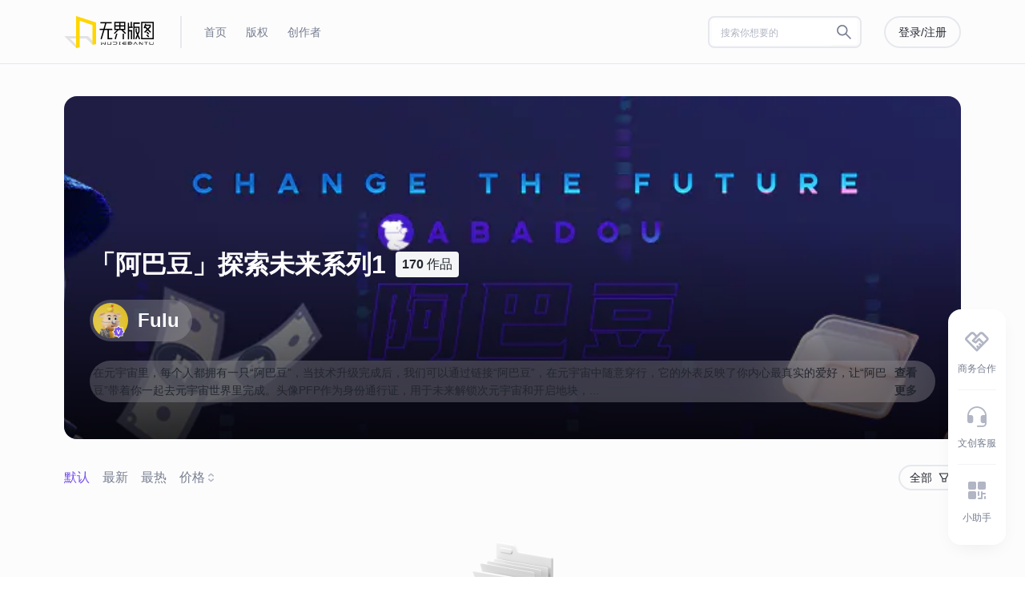

--- FILE ---
content_type: text/html; charset=utf-8
request_url: https://www.wujiebantu.com/collection/312
body_size: 8968
content:
<!DOCTYPE html><html><head><meta charSet="utf-8"/><title>「阿巴豆」探索未来系列1 | 无界版图</title><meta name="viewport" content="width=device-width, initial-scale=1"/><meta name="description" content="无界版图是用区块链技术为艺术作品提供安全可靠易用的数字版权登记和拍卖平台，致力于为艺术家、创作者提供数字作品的登记、版权保护、使用与拍卖的一整套解决方案。全面整合全球优质照片、图片、插画、矢量图、视频等资源，结合区块链技术在资产确权、拍卖方面的优势，为新媒体、设计、广告、各类垂直行业及个人用户提供优质数字版权。"/><link rel="canonical" href="https://www.wujiebantu.com/collection/312"/><meta name="next-head-count" content="5"/><link rel="preload" href="https://webcdn.wujiebantu.com/1.12.10/_next/static/css/3d21052b0bd00f4f.css" as="style"/><link rel="stylesheet" href="https://webcdn.wujiebantu.com/1.12.10/_next/static/css/3d21052b0bd00f4f.css" data-n-g=""/><link rel="preload" href="https://webcdn.wujiebantu.com/1.12.10/_next/static/css/133b8c15d2cb39a4.css" as="style"/><link rel="stylesheet" href="https://webcdn.wujiebantu.com/1.12.10/_next/static/css/133b8c15d2cb39a4.css" data-n-p=""/><noscript data-n-css=""></noscript><script defer="" nomodule="" src="https://webcdn.wujiebantu.com/1.12.10/_next/static/chunks/polyfills-c67a75d1b6f99dc8.js"></script><script src="https://webcdn.wujiebantu.com/1.12.10/_next/static/chunks/webpack-0f364644878888c1.js" defer=""></script><script src="https://webcdn.wujiebantu.com/1.12.10/_next/static/chunks/framework-79bce4a3a540b080.js" defer=""></script><script src="https://webcdn.wujiebantu.com/1.12.10/_next/static/chunks/main-e327c1a26a19d594.js" defer=""></script><script src="https://webcdn.wujiebantu.com/1.12.10/_next/static/chunks/pages/_app-9990eac0284b0df0.js" defer=""></script><script src="https://webcdn.wujiebantu.com/1.12.10/_next/static/chunks/441-f3734a71c088936c.js" defer=""></script><script src="https://webcdn.wujiebantu.com/1.12.10/_next/static/chunks/3922-93f7894e90172e38.js" defer=""></script><script src="https://webcdn.wujiebantu.com/1.12.10/_next/static/chunks/1582-d166caa9fbd2b86b.js" defer=""></script><script src="https://webcdn.wujiebantu.com/1.12.10/_next/static/chunks/1907-28c623b5fd25d710.js" defer=""></script><script src="https://webcdn.wujiebantu.com/1.12.10/_next/static/chunks/4164-253762bc7adf2d47.js" defer=""></script><script src="https://webcdn.wujiebantu.com/1.12.10/_next/static/chunks/868-613c93f17cf74462.js" defer=""></script><script src="https://webcdn.wujiebantu.com/1.12.10/_next/static/chunks/8907-b372964ca7e19270.js" defer=""></script><script src="https://webcdn.wujiebantu.com/1.12.10/_next/static/chunks/pages/collection/%5Bid%5D-b6f1637affaa9f3d.js" defer=""></script><script src="https://webcdn.wujiebantu.com/1.12.10/_next/static/Luehn_fgWVxeTV9ALmtfN/_buildManifest.js" defer=""></script><script src="https://webcdn.wujiebantu.com/1.12.10/_next/static/Luehn_fgWVxeTV9ALmtfN/_ssgManifest.js" defer=""></script><style data-styled="" data-styled-version="5.3.3">.iBHOzk{padding:7px 16px;border-width:2px;height:40px;border-radius:90px;box-shadow:none;}/*!sc*/
.iBHOzk.ant-btn-lg{font-size:16px;height:48px;}/*!sc*/
.iBHOzk.ant-btn-sm{font-size:12px;height:24px;padding:0 12px;border-width:1px;}/*!sc*/
.iBHOzk.ant-btn-default{border-color:#e6e8ec;background:none;color:#23262f;}/*!sc*/
.iBHOzk.ant-btn-default:hover{background:none;color:#7851ec;border-color:#7851ec;}/*!sc*/
.iBHOzk.ant-btn-default[disabled]{background:none;border-color:#e6e8ec;color:#777e90;}/*!sc*/
.iBHOzk.ant-btn-primary{border-color:transparent;background:#7851ec;color:#fcfcfd;}/*!sc*/
.iBHOzk.ant-btn-primary:hover{background:#AE97F4;}/*!sc*/
.iBHOzk.ant-btn-primary:active{background:#4A3195;}/*!sc*/
.iBHOzk.ant-btn-primary[disabled]{border-color:transparent;background:#D6CBF9;color:#fcfcfd;}/*!sc*/
.iBHOzk.ant-btn-primary[disabled]:hover{background:#D6CBF9;}/*!sc*/
.iBHOzk.ant-btn-primary[disabled]:active{background:#D6CBF9;}/*!sc*/
.iBHOzk.ant-btn-circle{height:32px;border-radius:50%;padding:0;}/*!sc*/
data-styled.g1[id="MyBtn-sc-dn3qo1-0"]{content:"iBHOzk,"}/*!sc*/
.cnyBk{position:relative;overflow:hidden;cursor:inherit;}/*!sc*/
data-styled.g4[id="MyImage__StyledMyImage-sc-1gunazj-0"]{content:"cnyBk,"}/*!sc*/
.jqUxwD{width:1152px;margin:0 auto;padding:0 16px;}/*!sc*/
data-styled.g6[id="Container__StyledContainer-sc-rii0yw-0"]{content:"jqUxwD,"}/*!sc*/
.cSLXew{margin:64px auto;}/*!sc*/
.cSLXew .ant-empty-description{font-size:12px;color:#777e90;}/*!sc*/
.cSLXew .ant-empty-image{width:auto;margin-bottom:24px;}/*!sc*/
.cSLXew .ant-empty-image img{height:100px;width:auto;}/*!sc*/
data-styled.g7[id="MyEmpty__StyledEmpty-sc-pkb4x0-0"]{content:"cSLXew,"}/*!sc*/
.bkwiIs{border:2px solid #e6e8ec;color:#777e90;border-radius:8px;padding:2px 3px;width:192px;background:none;}/*!sc*/
.bkwiIs:focus{border-color:#7851ec;}/*!sc*/
.bkwiIs .ant-input-affix-wrapper{background:#fff;border:none;padding:5px 11px;}/*!sc*/
.bkwiIs .ant-input-affix-wrapper.ant-input-affix-wrapper-focused{box-shadow:none;}/*!sc*/
.bkwiIs .ant-input{background:#fff;color:#23262f;}/*!sc*/
.bkwiIs .ant-input::-webkit-input-placeholder{font-size:12px;color:#b1b5c4;}/*!sc*/
.bkwiIs .ant-input::-moz-placeholder{font-size:12px;color:#b1b5c4;}/*!sc*/
.bkwiIs .ant-input:-ms-input-placeholder{font-size:12px;color:#b1b5c4;}/*!sc*/
.bkwiIs .ant-input::placeholder{font-size:12px;color:#b1b5c4;}/*!sc*/
.bkwiIs > .ant-input-group > .ant-input-group-addon:last-child{background:#fff;}/*!sc*/
.bkwiIs > .ant-input-group > .ant-input-group-addon:last-child .ant-input-search-button:not(.ant-btn-primary){background:#fff;border:none;color:#777e90;-webkit-transition:all 0.3s ease;transition:all 0.3s ease;}/*!sc*/
.bkwiIs > .ant-input-group > .ant-input-group-addon:last-child .ant-input-search-button:not(.ant-btn-primary):hover{-webkit-transition:all 0.3s ease;transition:all 0.3s ease;color:#23262f;}/*!sc*/
.bkwiIs .anticon-close-circle{color:#23262f;}/*!sc*/
.bkwiIs .anticon-search{font-size:20px;}/*!sc*/
data-styled.g11[id="MySearch-sc-cwxjky-0"]{content:"bkwiIs,"}/*!sc*/
.cbgsfV{height:80px;border-bottom:1px solid #e6e8ec;margin-bottom:40px;padding:20px 0;color:#777e90;}/*!sc*/
.cbgsfV .header-main{display:-webkit-box;display:-webkit-flex;display:-ms-flexbox;display:flex;-webkit-align-items:center;-webkit-box-align:center;-ms-flex-align:center;align-items:center;}/*!sc*/
.cbgsfV .header-left{display:-webkit-box;display:-webkit-flex;display:-ms-flexbox;display:flex;-webkit-flex:auto;-ms-flex:auto;flex:auto;-webkit-align-items:center;-webkit-box-align:center;-ms-flex-align:center;align-items:center;}/*!sc*/
.cbgsfV .header-divider{width:2px;height:40px;background-color:#e6e8ec;margin:0 16px 0 32px;display:-webkit-box;display:-webkit-flex;display:-ms-flexbox;display:flex;}/*!sc*/
.cbgsfV .header-logo{height:40px;}/*!sc*/
.cbgsfV .header-nav{display:-webkit-box;display:-webkit-flex;display:-ms-flexbox;display:flex;-webkit-align-items:center;-webkit-box-align:center;-ms-flex-align:center;align-items:center;list-style:none;padding:0;margin:0;}/*!sc*/
.cbgsfV .header-nav-li{padding:0 12px;position:relative;}/*!sc*/
.cbgsfV .header-nav-li .new{position:absolute;right:12px;top:-20px;}/*!sc*/
.cbgsfV .header-nav-li .new img{height:14px;}/*!sc*/
.cbgsfV .header-nav-li.active a{color:#23262f;}/*!sc*/
.cbgsfV .header-nav-li a{color:#777e90;}/*!sc*/
.cbgsfV .header-nav-li a:hover{color:#23262f;}/*!sc*/
.cbgsfV .header-right{display:-webkit-box;display:-webkit-flex;display:-ms-flexbox;display:flex;-webkit-align-items:center;-webkit-box-align:center;-ms-flex-align:center;align-items:center;}/*!sc*/
.cbgsfV .header-btn{margin-left:12px;}/*!sc*/
.cbgsfV .header-btn.ant-btn-primary{border:2px solid;}/*!sc*/
.cbgsfV .header-btn.ant-btn-default{border:2px solid #e6e8ec;color:#23262f;}/*!sc*/
.cbgsfV .header-btn-user{border:2px solid #e6e8ec;padding:2px;display:-webkit-box;display:-webkit-flex;display:-ms-flexbox;display:flex;-webkit-align-items:center;-webkit-box-align:center;-ms-flex-align:center;align-items:center;}/*!sc*/
.cbgsfV .header-btn-user .user-avatar{border-radius:50%;width:32px;height:32px;}/*!sc*/
.cbgsfV .header-btn-user span{margin:0 6px 0 8px;}/*!sc*/
data-styled.g12[id="header__StyledHeader-sc-1g9u5yk-0"]{content:"cbgsfV,"}/*!sc*/
.cvGbet{margin-top:40px;border-top:1px solid #e6e8ec;}/*!sc*/
.cvGbet .footer-main{padding:40px 0;display:-webkit-box;display:-webkit-flex;display:-ms-flexbox;display:flex;-webkit-box-pack:justify;-webkit-justify-content:space-between;-ms-flex-pack:justify;justify-content:space-between;border-bottom:1px solid #e6e8ec;}/*!sc*/
.cvGbet .footer-logo{width:280px;line-height:24px;font-size:16px;color:#23262f;}/*!sc*/
.cvGbet .footer-logo img{display:block;height:40px;margin-bottom:32px;}/*!sc*/
.cvGbet .link-item-title{font-weight:500;line-height:24px;font-size:16px;color:#23262f;margin-bottom:40px;}/*!sc*/
.cvGbet .qrCode{border:1px solid #e6e8ec;padding:2px;width:96px;height:96px;}/*!sc*/
data-styled.g13[id="footer__StyledFooter-sc-14s0xf7-0"]{content:"cvGbet,"}/*!sc*/
.hwfKXv{display:-webkit-box;display:-webkit-flex;display:-ms-flexbox;display:flex;}/*!sc*/
data-styled.g14[id="footer__StyledLink-sc-14s0xf7-1"]{content:"hwfKXv,"}/*!sc*/
.bdSWIE{width:160px;}/*!sc*/
.footer__StyledLinkItem-sc-14s0xf7-2 + .footer__StyledLinkItem-sc-14s0xf7-2{margin-left:32px;}/*!sc*/
data-styled.g15[id="footer__StyledLinkItem-sc-14s0xf7-2"]{content:"bdSWIE,"}/*!sc*/
.kCiyTx{line-height:16px;font-size:14px;color:#777e90;}/*!sc*/
.footer__StyledLinkItemLink-sc-14s0xf7-3 + .footer__StyledLinkItemLink-sc-14s0xf7-3{margin-top:24px;}/*!sc*/
data-styled.g16[id="footer__StyledLinkItemLink-sc-14s0xf7-3"]{content:"kCiyTx,"}/*!sc*/
.loYVVi{display:-webkit-box;display:-webkit-flex;display:-ms-flexbox;display:flex;-webkit-box-pack:justify;-webkit-justify-content:space-between;-ms-flex-pack:justify;justify-content:space-between;-webkit-align-items:center;-webkit-box-align:center;-ms-flex-align:center;align-items:center;padding:32px 0;}/*!sc*/
data-styled.g17[id="footer__StyledCopyright-sc-14s0xf7-4"]{content:"loYVVi,"}/*!sc*/
.cZvhlK{font-size:12px;line-height:20px;color:#777e90;}/*!sc*/
data-styled.g18[id="footer__StyledCopyrightText-sc-14s0xf7-5"]{content:"cZvhlK,"}/*!sc*/
.cbynMn{display:-webkit-box;display:-webkit-flex;display:-ms-flexbox;display:flex;}/*!sc*/
data-styled.g19[id="footer__StyledSocial-sc-14s0xf7-6"]{content:"cbynMn,"}/*!sc*/
.gRhtSp{width:24px;height:24px;cursor:pointer;}/*!sc*/
.footer__StyledSocialItem-sc-14s0xf7-7 + .footer__StyledSocialItem-sc-14s0xf7-7{margin-left:16px;}/*!sc*/
data-styled.g20[id="footer__StyledSocialItem-sc-14s0xf7-7"]{content:"gRhtSp,"}/*!sc*/
.fuluYh .ant-modal-content{background:#fcfcfd;}/*!sc*/
.fuluYh .ant-modal-header{border-radius:20px 20px 0 0;padding:32px 32px 0 32px;border:none;background:#fcfcfd;}/*!sc*/
.fuluYh .ant-modal-title{color:#23262f;font-size:32px;line-height:40px;}/*!sc*/
.fuluYh .ant-modal-close{top:32px;right:32px;-webkit-transition:all 0.3;transition:all 0.3;}/*!sc*/
.fuluYh .ant-modal-close:hover .ant-modal-close-icon{color:#23262f;border-color:#23262f;}/*!sc*/
.fuluYh .ant-modal-close-x{width:40px;height:40px;line-height:40px;}/*!sc*/
.fuluYh .ant-modal-close-icon{border:2px solid #e6e8ec;border-radius:48px;width:40px;height:40px;line-height:40px;color:#23262f;}/*!sc*/
.fuluYh .ant-modal-body{padding:32px;}/*!sc*/
.fuluYh .ant-modal-body::-webkit-scrollbar{width:4px;height:4px;}/*!sc*/
.fuluYh .ant-modal-body::-webkit-scrollbar-thumb{background:#7851ec;border-radius:4px;}/*!sc*/
.fuluYh .ant-modal-body::-webkit-scrollbar-track{background:#e6e8ec;border-radius:4px;}/*!sc*/
.fuluYh .ant-modal-content{border-radius:20px;}/*!sc*/
.fuluYh .ant-form-item-extra{margin-top:12px;}/*!sc*/
.fuluYh .ant-modal-footer{border-top:1px solid #f0f0f0;}/*!sc*/
data-styled.g24[id="MyModal-sc-1jusl3e-0"]{content:"fuluYh,"}/*!sc*/
.ksAXVW{position:fixed;bottom:40px;right:24px;background:#ffffff;box-shadow:0px 8px 24px -8px rgba(15,15,15,0.08);border-radius:16px;padding:8px 12px;color:#777e90;text-align:center;z-index:10;}/*!sc*/
.ksAXVW .bar-item{display:-webkit-box;display:-webkit-flex;display:-ms-flexbox;display:flex;-webkit-flex-direction:column;-ms-flex-direction:column;flex-direction:column;padding:16px 0;cursor:pointer;}/*!sc*/
.ksAXVW .bar-item + .bar-item{border-top:1px solid rgba(177,181,196,0.16);}/*!sc*/
.ksAXVW .bar-icon{position:relative;margin-bottom:6px;}/*!sc*/
.ksAXVW .bar-icon .bar-dot{position:absolute;right:12px;top:4px;width:8px;height:8px;border-radius:50%;background:#ef466f;}/*!sc*/
.ksAXVW .bar-icon img{width:32px;}/*!sc*/
.ksAXVW .bar-text{font-size:12px;line-height:20px;}/*!sc*/
data-styled.g34[id="RightBar__StyledRightBar-sc-ld3pdb-0"]{content:"ksAXVW,"}/*!sc*/
.benApY{color:#b1b5c4;display:-webkit-inline-box;display:-webkit-inline-flex;display:-ms-inline-flexbox;display:inline-flex;-webkit-flex-direction:column;-ms-flex-direction:column;flex-direction:column;-webkit-align-items:center;-webkit-box-align:center;-ms-flex-align:center;align-items:center;margin-left:4px;}/*!sc*/
.benApY .anticon{display:inline-block;color:inherit;font-style:normal;line-height:0;text-align:center;text-transform:none;vertical-align:-0.125em;text-rendering:optimizelegibility;-webkit-font-smoothing:antialiased;-moz-osx-font-smoothing:grayscale;}/*!sc*/
.benApY .anticon.active{color:#7851ec;}/*!sc*/
.benApY .anticon svg{display:inline-block;}/*!sc*/
data-styled.g120[id="SorterInner__StyledSorterInner-sc-1gh4joc-0"]{content:"benApY,"}/*!sc*/
.gFFECX{display:-webkit-box;display:-webkit-flex;display:-ms-flexbox;display:flex;margin-bottom:32px;-webkit-box-pack:justify;-webkit-justify-content:space-between;-ms-flex-pack:justify;justify-content:space-between;-webkit-align-items:center;-webkit-box-align:center;-ms-flex-align:center;align-items:center;}/*!sc*/
data-styled.g121[id="PageSort__StyledPageSort-sc-1hu0d83-0"]{content:"gFFECX,"}/*!sc*/
.ewvhoX{display:-webkit-box;display:-webkit-flex;display:-ms-flexbox;display:flex;margin:0;padding:0;list-style:none;}/*!sc*/
.ewvhoX > li{color:#777e90;font-size:16px;line-height:24px;font-weight:500;margin-right:16px;cursor:pointer;display:-webkit-box;display:-webkit-flex;display:-ms-flexbox;display:flex;-webkit-align-items:center;-webkit-box-align:center;-ms-flex-align:center;align-items:center;-webkit-transition:all 0.3s ease;transition:all 0.3s ease;}/*!sc*/
.ewvhoX > li:hover{-webkit-transition:all 0.3s ease;transition:all 0.3s ease;}/*!sc*/
.ewvhoX > li.active,.ewvhoX > li:hover{color:#7851ec;}/*!sc*/
data-styled.g122[id="PageSort__StyledSortList-sc-1hu0d83-1"]{content:"ewvhoX,"}/*!sc*/
.cqVfVZ{border-radius:16px;margin-bottom:32px;position:relative;height:428px;}/*!sc*/
.cqVfVZ .collection-bg{position:absolute;left:0;right:0;top:0;bottom:0;border-radius:16px;}/*!sc*/
.cqVfVZ .collection-content{position:absolute;bottom:0;left:0;right:0;height:270px;background:linear-gradient( 180deg,rgba(0,0,0,0) 0%,rgba(0,0,0,0.8) 100% );border-bottom-left-radius:16px;border-bottom-right-radius:16px;padding:32px;margin:0 auto;display:-webkit-box;display:-webkit-flex;display:-ms-flexbox;display:flex;-webkit-flex-direction:column;-ms-flex-direction:column;flex-direction:column;-webkit-box-pack:end;-webkit-justify-content:end;-ms-flex-pack:end;justify-content:end;}/*!sc*/
.cqVfVZ .collection-title{display:-webkit-box;display:-webkit-flex;display:-ms-flexbox;display:flex;font-size:32px;line-height:40px;font-weight:600;color:#fcfcfd;margin-bottom:24px;-webkit-align-items:center;-webkit-box-align:center;-ms-flex-align:center;align-items:center;}/*!sc*/
.cqVfVZ .collection-count{color:#23262f;background:#f4f5f6;border-radius:4px;padding:4px 8px;font-size:16px;line-height:24px;margin-left:12px;font-weight:400;}/*!sc*/
.cqVfVZ .collection-count > span{font-weight:600;}/*!sc*/
.cqVfVZ .collection-creator{position:relative;display:-webkit-inline-box;display:-webkit-inline-flex;display:-ms-inline-flexbox;display:inline-flex;margin-bottom:24px;-webkit-align-items:center;-webkit-box-align:center;-ms-flex-align:center;align-items:center;background:rgba(255,255,255,0.2);border-radius:180px;padding:4px 16px 4px 4px;-webkit-backdrop-filter:blur(32px);backdrop-filter:blur(32px);}/*!sc*/
.cqVfVZ .creator-avatar-wrap{position:relative;height:44px;width:44px;}/*!sc*/
.cqVfVZ .creator-avatar{border-radius:50%;height:100%;width:100%;}/*!sc*/
.cqVfVZ .creator-name{margin-left:12px;font-size:24px;line-height:32px;color:#fcfcfd;font-weight:600;}/*!sc*/
.cqVfVZ .collection-desc{font-size:14px;line-height:20px;color:#e6e8ec;}/*!sc*/
data-styled.g124[id="id__StyledCollectionDetailHeader-sc-wrwzy7-0"]{content:"cqVfVZ,"}/*!sc*/
</style></head><body><div id="__next" data-reactroot=""><div class="min-h-screen bg-neutral-800"><div class="header__StyledHeader-sc-1g9u5yk-0 cbgsfV"><div class="Container__StyledContainer-sc-rii0yw-0 jqUxwD"><div class="header-main"><div class="header-left"><a href="/"><img class="header-logo" src="/images/logo-v2.svg" alt=""/></a><span class="header-divider"></span><ul class="header-nav"><li class="header-nav-li"><a class="flex items-center" href="/"><span>首页</span></a></li><li class="header-nav-li"><a class="flex items-center" href="/market"><span>版权</span></a></li><li class="header-nav-li"><a class="flex items-center" href="/creators"><span>创作者</span></a></li></ul></div><div class="header-right"><span class="ant-input-group-wrapper ant-input-search MySearch-sc-cwxjky-0 bkwiIs" style="margin-right:16px"><span class="ant-input-wrapper ant-input-group"><span class="ant-input-affix-wrapper"><input type="text" placeholder="搜索你想要的" maxLength="40" class="ant-input" value=""/><span class="ant-input-suffix"><span class="ant-input-clear-icon ant-input-clear-icon-hidden" role="button" tabindex="-1"><span role="img" aria-label="close-circle" class="anticon anticon-close-circle"><svg viewBox="64 64 896 896" focusable="false" data-icon="close-circle" width="1em" height="1em" fill="currentColor" aria-hidden="true"><path d="M512 64C264.6 64 64 264.6 64 512s200.6 448 448 448 448-200.6 448-448S759.4 64 512 64zm165.4 618.2l-66-.3L512 563.4l-99.3 118.4-66.1.3c-4.4 0-8-3.5-8-8 0-1.9.7-3.7 1.9-5.2l130.1-155L340.5 359a8.32 8.32 0 01-1.9-5.2c0-4.4 3.6-8 8-8l66.1.3L512 464.6l99.3-118.4 66-.3c4.4 0 8 3.5 8 8 0 1.9-.7 3.7-1.9 5.2L553.5 514l130 155c1.2 1.5 1.9 3.3 1.9 5.2 0 4.4-3.6 8-8 8z"></path></svg></span></span></span></span><span class="ant-input-group-addon"><button type="button" class="ant-btn ant-btn-default ant-btn-icon-only ant-input-search-button"><span role="img" aria-label="search" class="anticon anticon-search"><svg viewBox="64 64 896 896" focusable="false" data-icon="search" width="1em" height="1em" fill="currentColor" aria-hidden="true"><path d="M909.6 854.5L649.9 594.8C690.2 542.7 712 479 712 412c0-80.2-31.3-155.4-87.9-212.1-56.6-56.7-132-87.9-212.1-87.9s-155.5 31.3-212.1 87.9C143.2 256.5 112 331.8 112 412c0 80.1 31.3 155.5 87.9 212.1C256.5 680.8 331.8 712 412 712c67 0 130.6-21.8 182.7-62l259.7 259.6a8.2 8.2 0 0011.6 0l43.6-43.5a8.2 8.2 0 000-11.6zM570.4 570.4C528 612.7 471.8 636 412 636s-116-23.3-158.4-65.6C211.3 528 188 471.8 188 412s23.3-116.1 65.6-158.4C296 211.3 352.2 188 412 188s116.1 23.2 158.4 65.6S636 352.2 636 412s-23.3 116.1-65.6 158.4z"></path></svg></span></button></span></span></span><button type="button" class="ant-btn ant-btn-default MyBtn-sc-dn3qo1-0 iBHOzk header-btn"><span>登录/注册</span></button></div></div></div></div><div class="Container__StyledContainer-sc-rii0yw-0 jqUxwD"><div class="id__StyledCollectionDetailHeader-sc-wrwzy7-0 cqVfVZ"><div class="MyImage__StyledMyImage-sc-1gunazj-0 cnyBk collection-bg"><span style="box-sizing:border-box;display:block;overflow:hidden;width:initial;height:initial;background:none;opacity:1;border:0;margin:0;padding:0;position:absolute;top:0;left:0;bottom:0;right:0"><img alt="" src="[data-uri]" decoding="async" data-nimg="fill" style="position:absolute;top:0;left:0;bottom:0;right:0;box-sizing:border-box;padding:0;border:none;margin:auto;display:block;width:0;height:0;min-width:100%;max-width:100%;min-height:100%;max-height:100%;object-fit:cover;background-size:cover;background-position:0% 0%;filter:blur(20px);background-image:url(&quot;/images/placeholder.png&quot;)"/><noscript><img alt="" sizes="100vw" srcSet="https://data.wujiebantu.com/Fk_fJzwK6CCnyBT5TedjfMSD-3AK.jpg?imageView2/2/w/1200/q/75/format/webp 1200w" src="https://data.wujiebantu.com/Fk_fJzwK6CCnyBT5TedjfMSD-3AK.jpg?imageView2/2/w/1200/q/75/format/webp" decoding="async" data-nimg="fill" style="position:absolute;top:0;left:0;bottom:0;right:0;box-sizing:border-box;padding:0;border:none;margin:auto;display:block;width:0;height:0;min-width:100%;max-width:100%;min-height:100%;max-height:100%;object-fit:cover" loading="lazy"/></noscript></span></div><div class="collection-content"><div class="collection-title">「阿巴豆」探索未来系列1<span class="collection-count"><span>170</span> 作品</span></div><a href="/user/1081483"><div class="collection-creator"><a><div class="creator-avatar-wrap"><div class="MyImage__StyledMyImage-sc-1gunazj-0 cnyBk creator-avatar"><span style="box-sizing:border-box;display:block;overflow:hidden;width:initial;height:initial;background:none;opacity:1;border:0;margin:0;padding:0;position:absolute;top:0;left:0;bottom:0;right:0"><img alt="" src="[data-uri]" decoding="async" data-nimg="fill" style="position:absolute;top:0;left:0;bottom:0;right:0;box-sizing:border-box;padding:0;border:none;margin:auto;display:block;width:0;height:0;min-width:100%;max-width:100%;min-height:100%;max-height:100%;object-fit:cover;background-size:cover;background-position:0% 0%;filter:blur(20px);background-image:url(&quot;/images/placeholder.png&quot;)"/><noscript><img alt="" sizes="100vw" srcSet="https://cdn.wujiebantu.com/Fm_z8Ogfy7j_NuglsI61EeS1hoiw.jpg?imageView2/2/w/400/q/75/format/webp 1200w" src="https://cdn.wujiebantu.com/Fm_z8Ogfy7j_NuglsI61EeS1hoiw.jpg?imageView2/2/w/400/q/75/format/webp" decoding="async" data-nimg="fill" style="position:absolute;top:0;left:0;bottom:0;right:0;box-sizing:border-box;padding:0;border:none;margin:auto;display:block;width:0;height:0;min-width:100%;max-width:100%;min-height:100%;max-height:100%;object-fit:cover" loading="lazy"/></noscript></span></div><div class="h-4 -right-[4px]  max-w-[24px] flex absolute bottom-0 right-0"><svg class="w-full h-full" width="30" height="30" viewBox="0 0 30 30" fill="none" xmlns="http://www.w3.org/2000/svg"><mask id="path-1-outside-1_10950_104794" maskUnits="userSpaceOnUse" x="0" y="0" width="30" height="30" fill="black"><rect fill="white" width="30" height="30"></rect><path fill-rule="evenodd" clip-rule="evenodd" d="M18.5148 6.51479L15 3L11.4852 6.51479H6.51562V11.4844L3 15L6.51562 18.5156V23.4853H11.4853L15 27L18.5146 23.4853H23.4862V18.5138L27 15L23.4862 11.4862V6.51479H18.5148Z"></path></mask><path d="M15 3L16.4142 1.58579L15 0.171573L13.5858 1.58579L15 3ZM18.5148 6.51479L17.1006 7.929L17.6864 8.51479H18.5148V6.51479ZM11.4852 6.51479V8.51479H12.3136L12.8994 7.929L11.4852 6.51479ZM6.51562 6.51479V4.51479H4.51562V6.51479H6.51562ZM6.51562 11.4844L7.92984 12.8986L8.51562 12.3128V11.4844H6.51562ZM3 15L1.58579 13.5858L0.171573 15L1.58579 16.4142L3 15ZM6.51562 18.5156H8.51562V17.6872L7.92984 17.1014L6.51562 18.5156ZM6.51562 23.4853H4.51562V25.4853H6.51562V23.4853ZM11.4853 23.4853L12.8996 22.0711L12.3138 21.4853H11.4853V23.4853ZM15 27L13.5858 28.4142L15 29.8284L16.4142 28.4142L15 27ZM18.5146 23.4853V21.4853H17.6862L17.1004 22.0711L18.5146 23.4853ZM23.4862 23.4853V25.4853H25.4862V23.4853H23.4862ZM23.4862 18.5138L22.072 17.0996L21.4862 17.6854V18.5138H23.4862ZM27 15L28.4142 16.4142L29.8284 15L28.4142 13.5858L27 15ZM23.4862 11.4862H21.4862V12.3146L22.072 12.9004L23.4862 11.4862ZM23.4862 6.51479H25.4862V4.51479H23.4862V6.51479ZM13.5858 4.41421L17.1006 7.929L19.929 5.10057L16.4142 1.58579L13.5858 4.41421ZM12.8994 7.929L16.4142 4.41421L13.5858 1.58579L10.071 5.10057L12.8994 7.929ZM6.51562 8.51479H11.4852V4.51479H6.51562V8.51479ZM8.51562 11.4844V6.51479H4.51562V11.4844H8.51562ZM4.41421 16.4142L7.92984 12.8986L5.10141 10.0702L1.58579 13.5858L4.41421 16.4142ZM7.92984 17.1014L4.41421 13.5858L1.58579 16.4142L5.10141 19.9298L7.92984 17.1014ZM8.51562 23.4853V18.5156H4.51562V23.4853H8.51562ZM11.4853 21.4853H6.51562V25.4853H11.4853V21.4853ZM16.4142 25.5858L12.8996 22.0711L10.0711 24.8996L13.5858 28.4142L16.4142 25.5858ZM17.1004 22.0711L13.5858 25.5858L16.4142 28.4142L19.9289 24.8996L17.1004 22.0711ZM23.4862 21.4853H18.5146V25.4853H23.4862V21.4853ZM21.4862 18.5138V23.4853H25.4862V18.5138H21.4862ZM25.5858 13.5858L22.072 17.0996L24.9004 19.928L28.4142 16.4142L25.5858 13.5858ZM22.072 12.9004L25.5858 16.4142L28.4142 13.5858L24.9004 10.072L22.072 12.9004ZM21.4862 6.51479V11.4862H25.4862V6.51479H21.4862ZM18.5148 8.51479H23.4862V4.51479H18.5148V8.51479Z" fill="white" mask="url(#path-1-outside-1_10950_104794)"></path><path fill-rule="evenodd" clip-rule="evenodd" d="M18.5148 6.51479L15 3L11.4852 6.51479H6.51562V11.4844L3 15L6.51562 18.5156V23.4853H11.4853L15 27L18.5146 23.4853H23.4862V18.5138L27 15L23.4862 11.4862V6.51479H18.5148Z" fill="#7851EC"></path><path d="M13.6566 20H16.3599L19.5 11H16.9698L15.1071 17.7684H14.9588L13.0797 11H10.5L13.6566 20Z" fill="#FCFCFD"></path></svg></div></div></a><div class="creator-name">Fulu</div></div></a><div class="collection-desc">在元宇宙里，每个人都拥有一只“阿巴豆”，当技术升级完成后，我们可以通过链接“阿巴豆”，在元宇宙中随意穿行，它的外表反映了你内心最真实的爱好，让“阿巴豆”带着你一起去元宇宙世界里完成。头像PFP作为身份通行证，用于未来解锁次元宇宙和开启地块，...<!-- --> <span class="font-semibold cursor-pointer">查看更多</span></div></div></div><ul class="PageSort__StyledPageSort-sc-1hu0d83-0 gFFECX"><ul class="PageSort__StyledSortList-sc-1hu0d83-1 ewvhoX"><li class="active">默认</li><li class="">最新</li><li class="">最热</li><li class="">价格<span class="SorterInner__StyledSorterInner-sc-1gh4joc-0 benApY"><span role="img" aria-label="caret-up" class="anticon anticon-caret-up ant-table-column-sorter-up "><svg width="0.6em" height="1em" viewBox="0 0 6 4" fill="currentColor" xmlns="http://www.w3.org/2000/svg"><path d="M0.195262 3.80539C0.455612 4.06574 0.877722 4.06574 1.13807 3.80539L3 1.94346L4.86193 3.80539C5.12228 4.06574 5.54439 4.06574 5.80474 3.80539C6.06509 3.54504 6.06509 3.12293 5.80474 2.86258L3.4714 0.529246C3.21106 0.268897 2.78895 0.268897 2.5286 0.529246L0.195262 2.86258C-0.0650873 3.12293 -0.0650873 3.54504 0.195262 3.80539Z"></path></svg></span><span role="img" aria-label="caret-down" class="anticon anticon-caret-down ant-table-column-sorter-down  "><svg width="0.6em" height="1em" viewBox="0 0 6 4" fill="currentColor" xmlns="http://www.w3.org/2000/svg"><path d="M5.80474 0.194611C5.54439 -0.0657384 5.12228 -0.0657384 4.86193 0.194611L3 2.05654L1.13807 0.194611C0.877721 -0.0657382 0.455611 -0.0657382 0.195261 0.194611C-0.0650884 0.454961 -0.0650884 0.877071 0.195261 1.13742L2.5286 3.47075C2.78894 3.7311 3.21105 3.7311 3.4714 3.47075L5.80474 1.13742C6.06509 0.87707 6.06509 0.454961 5.80474 0.194611Z"></path></svg></span></span></li></ul><button style="padding:3px 12px;height:32px" type="button" class="ant-btn ant-btn-default ant-btn-background-ghost MyBtn-sc-dn3qo1-0 iBHOzk ant-dropdown-trigger"><span>全部 </span><span role="img" aria-label="filter" class="anticon anticon-filter"><svg viewBox="64 64 896 896" focusable="false" data-icon="filter" width="1em" height="1em" fill="currentColor" aria-hidden="true"><path d="M880.1 154H143.9c-24.5 0-39.8 26.7-27.5 48L349 597.4V838c0 17.7 14.2 32 31.8 32h262.4c17.6 0 31.8-14.3 31.8-32V597.4L907.7 202c12.2-21.3-3.1-48-27.6-48zM603.4 798H420.6V642h182.9v156zm9.6-236.6l-9.5 16.6h-183l-9.5-16.6L212.7 226h598.6L613 561.4z"></path></svg></span></button></ul><div class="ant-empty MyEmpty__StyledEmpty-sc-pkb4x0-0 cSLXew"><div class="ant-empty-image" style="display:block"><img alt="暂无数据" src="/images/empty@2x.png"/></div><div class="ant-empty-description">暂无数据</div></div></div><div class="footer__StyledFooter-sc-14s0xf7-0 cvGbet footer"><div class="Container__StyledContainer-sc-rii0yw-0 jqUxwD"><div class="footer-main"><div class="footer-logo"><img src="/images/logo-v2.svg" alt=""/>用区块链技术为艺术作品提供安全可靠易用的数字版权登记和拍卖平台</div><div class="footer__StyledLink-sc-14s0xf7-1 hwfKXv"><div class="footer__StyledLinkItem-sc-14s0xf7-2 bdSWIE"><div class="link-item-title">关于我们</div><div class="footer__StyledLinkItemLink-sc-14s0xf7-3 kCiyTx"><a href="/us/about">关于我们</a></div><div class="footer__StyledLinkItemLink-sc-14s0xf7-3 kCiyTx"><a href="/us/copyright">版权保护</a></div><div class="footer__StyledLinkItemLink-sc-14s0xf7-3 kCiyTx"><a href="https://support.wujiebantu.com" target="_blank" rel="nofollow noopener noreferrer">帮助中心</a></div><div class="footer__StyledLinkItemLink-sc-14s0xf7-3 kCiyTx"><a href="https://data.wujiebantu.com/logopack-v2.1.zip" target="_blank" rel="nofollow noopener noreferrer">品牌素材</a></div></div><div class="footer__StyledLinkItem-sc-14s0xf7-2 bdSWIE"><div class="link-item-title">用户协议</div><div class="footer__StyledLinkItemLink-sc-14s0xf7-3 kCiyTx"><a href="/us/privacy">隐私政策</a></div><div class="footer__StyledLinkItemLink-sc-14s0xf7-3 kCiyTx"><a href="/us/user-agreement">用户协议</a></div><div class="footer__StyledLinkItemLink-sc-14s0xf7-3 kCiyTx"><a href="/us/settled">创作者入驻协议</a></div><div class="footer__StyledLinkItemLink-sc-14s0xf7-3 kCiyTx"><a href="/us/ai-artist">AI创作者入驻协议</a></div></div><div class="footer__StyledLinkItem-sc-14s0xf7-2 bdSWIE"><div class="link-item-title">版权协议</div><div class="footer__StyledLinkItemLink-sc-14s0xf7-3 kCiyTx"><a href="/us/licensing">授权许可协议</a></div><div class="footer__StyledLinkItemLink-sc-14s0xf7-3 kCiyTx"><a href="/us/ownership">所有权购买协议</a></div><div class="footer__StyledLinkItemLink-sc-14s0xf7-3 kCiyTx"><a href="/us/adapt">改编权购买协议</a></div><div class="footer__StyledLinkItemLink-sc-14s0xf7-3 kCiyTx"><a href="/us/ai-use">AI作品授权许可协议</a></div><div class="footer__StyledLinkItemLink-sc-14s0xf7-3 kCiyTx"><a href="/us/ai-buy">AI作品权利转让协议</a></div><div class="footer__StyledLinkItemLink-sc-14s0xf7-3 kCiyTx"><a href="/us/ai-adapt">AI作品改编授权许可协议</a></div></div><div style="width:96px" class="footer__StyledLinkItem-sc-14s0xf7-2 bdSWIE"><div class="link-item-title">扫码下载APP</div><div class="qrCode"><canvas style="height:90px;width:90px" height="90" width="90"></canvas></div></div></div></div><div class="footer__StyledCopyright-sc-14s0xf7-4 loYVVi"><div class="footer__StyledCopyrightText-sc-14s0xf7-5 cZvhlK">Copyright © 2022 无界版图 版权所有<!-- --> <a href="https://beian.miit.gov.cn" target="_blank" rel="nofollow noopener noreferrer">浙ICP备2021000434号-3</a></div><div class="footer__StyledSocial-sc-14s0xf7-6 cbynMn"><div class="footer__StyledSocialItem-sc-14s0xf7-7 gRhtSp"><i class="trade-icon trade-icon-xiaohongshu leading-none text-[24px] text-neutral-400"></i></div><div class="footer__StyledSocialItem-sc-14s0xf7-7 gRhtSp"><a href="https://space.bilibili.com/1755959953" target="_blank" rel="nofollow noopener noreferrer"><i class="trade-icon trade-icon-bilibili leading-none text-[24px] text-neutral-400"></i></a></div><div class="footer__StyledSocialItem-sc-14s0xf7-7 gRhtSp"><a href="https://www.zhihu.com/people/63-27-46-40" target="_blank" rel="nofollow noopener noreferrer"><i class="trade-icon trade-icon-zhihu leading-none text-[24px] text-neutral-400"></i></a></div><div class="footer__StyledSocialItem-sc-14s0xf7-7 gRhtSp"><a href="https://v.douyin.com/jQxDwqw/" target="_blank" rel="nofollow noopener noreferrer"><i class="trade-icon trade-icon-tiktok leading-none text-[24px] text-neutral-400"></i></a></div><div class="footer__StyledSocialItem-sc-14s0xf7-7 gRhtSp"><a href="https://weibo.com/u/6993253160" target="_blank" rel="nofollow noopener noreferrer"><i class="trade-icon trade-icon-weibo-filled leading-none text-[24px] text-neutral-400"></i></a></div><div class="footer__StyledSocialItem-sc-14s0xf7-7 gRhtSp"><i class="trade-icon trade-icon-weixin leading-none text-[24px] text-neutral-400"></i></div><div class="footer__StyledSocialItem-sc-14s0xf7-7 gRhtSp"><i class="trade-icon trade-icon-email leading-none text-[24px] text-neutral-400"></i></div></div></div></div></div><div class="RightBar__StyledRightBar-sc-ld3pdb-0 ksAXVW"><div class="bar-item"><span class="bar-icon"><i class="trade-icon trade-icon-cooperation leading-none text-[32px] text-neutral-500"></i></span><span class="bar-text">商务合作</span></div><div class="bar-item"><span class="bar-icon"><i class="trade-icon trade-icon-connect-filled leading-none text-[32px] text-neutral-500"></i></span><span class="bar-text">文创客服</span></div><div class="bar-item"><span class="bar-icon"><i class="trade-icon trade-icon-qrcode leading-none text-[32px] text-neutral-500"></i></span><span class="bar-text">小助手</span></div></div></div></div><script id="__NEXT_DATA__" type="application/json">{"props":{"pageProps":{"initialState":{"token":null,"userinfo":null,"aiEquity":null,"modal":{"login":false,"setTradePwd":false,"mysteryBox":false,"realNameAuth":false},"showAmount":false,"showRealNameAlert":true,"themeMode":"light","msgCount":null},"collection":{"id":312,"name":"「阿巴豆」探索未来系列1","image":"https://data.wujiebantu.com/Fk_fJzwK6CCnyBT5TedjfMSD-3AK.jpg","description":"在元宇宙里，每个人都拥有一只“阿巴豆”，当技术升级完成后，我们可以通过链接“阿巴豆”，在元宇宙中随意穿行，它的外表反映了你内心最真实的爱好，让“阿巴豆”带着你一起去元宇宙世界里完成。头像PFP作为身份通行证，用于未来解锁次元宇宙和开启地块，“阿巴豆”由各种道具服饰搭配结合，搭配越多越合理，次元宇宙里身价越高，阿巴豆头像的背景图案隐涵了其未来诞生在的虚拟世界环境。成为西装暴徒还是外卖小哥，掉在沙漠还是浴缸里，大可在元宇宙里尽情想象！","artworkCount":170,"type":"BLIND_BOX","rareList":null,"activity":null,"buy":{"price":990,"__typename":"ArtworkSeriesBuyType"},"creator":{"id":1081483,"avatar":"https://cdn.wujiebantu.com/Fm_z8Ogfy7j_NuglsI61EeS1hoiw.jpg","name":"Fulu","userType":"PERSONAL","userRoleInfo":{"artist":true,"aiArtist":false,"__typename":"CopyrightUserRoleInfo"},"__typename":"CopyRightUserInfo"},"productList":{"edges":[],"pageInfo":{"totalCount":0,"hasNextPage":false,"__typename":"PageInfo"},"__typename":"ArtworkConnection"},"__typename":"ArtworkSeries"}},"__N_SSP":true},"page":"/collection/[id]","query":{"id":"312"},"buildId":"Luehn_fgWVxeTV9ALmtfN","assetPrefix":"https://webcdn.wujiebantu.com/1.12.10","isFallback":false,"gssp":true,"scriptLoader":[]}</script></body></html>

--- FILE ---
content_type: application/javascript
request_url: https://webcdn.wujiebantu.com/1.12.10/_next/static/chunks/3949-92764ca5eba65eae.js
body_size: 8576
content:
"use strict";(self.webpackChunk_N_E=self.webpackChunk_N_E||[]).push([[3949],{59868:function(e,n,t){t.d(n,{O:function(){return m}});var i=t(50029),r=t(87794),a=t.n(r),o=t(67294),s=t(57132),l=t(16536),c=t(87379),d=t(85893),u=c.ZP.span.withConfig({displayName:"CopyText__StyledCopyText",componentId:"sc-19bhd1n-0"})(["cursor:pointer;"]),m=function(e){var n=e.text,t=e.style,r=e.children,c=e.successCallback,m=(0,o.useCallback)((0,i.Z)(a().mark((function e(){var t;return a().wrap((function(e){for(;;)switch(e.prev=e.next){case 0:return e.next=2,new Promise((function(e,t){try{var i=document.createElement("input");i.value=n,document.body.appendChild(i),i.select(),document.execCommand("copy")?e(!0):t(!1),i.remove()}catch(r){t(!1)}}));case 2:t=e.sent,l.ZP.destroy(),t?(null===c||void 0===c||c(),l.ZP.success("\u590d\u5236\u6210\u529f")):l.ZP.error("\u590d\u5236\u5931\u8d25");case 5:case"end":return e.stop()}}),e)}))),[n,c]);return(0,d.jsx)(u,{onClick:m,style:t,children:r||(0,d.jsx)(s.Z,{style:{marginLeft:8}})})}},42369:function(e,n,t){t.d(n,{J:function(){return d}});var i=t(67294),r=t(48115),a=t(80882),o=t(35429),s=t(87379),l=t(85893),c=s.ZP.div.withConfig({displayName:"DownUp__StyledDownUp",componentId:"sc-8sblwb-0"})(["word-break:break-all;"]),d=function(e){var n=e.text,t=e.limit,s=e.lineNumber,d=void 0===s?2:s,u=e.style,m=e.className,p=(0,i.useState)(!1),v=p[0],x=p[1];return(0,l.jsx)(c,{className:m,style:u,children:v?(0,l.jsxs)(l.Fragment,{children:[(0,l.jsx)("div",{dangerouslySetInnerHTML:{__html:(0,o.vb)(n)}}),(0,l.jsx)(r.Z,{onClick:function(){return x(!1)}})]}):(0,l.jsx)(l.Fragment,{children:n.length>=t?(0,l.jsxs)(l.Fragment,{children:[(0,l.jsx)("div",{className:"line-clamp-".concat(d),dangerouslySetInnerHTML:{__html:(0,o.vb)(n)}}),(0,l.jsx)(a.Z,{onClick:function(){return x(!0)}})]}):(0,l.jsx)(l.Fragment,{children:(0,l.jsx)("div",{dangerouslySetInnerHTML:{__html:(0,o.vb)(n)}})})})})}},5884:function(e,n,t){t.d(n,{B:function(){return H}});var i=t(50029),r=t(16835),a=t(87794),o=t.n(a),s=t(67294),l=t(2225),c=t(96078),d=t(87379),u=t(84059),m=t(59868),p=t(85893);function v(){return(0,p.jsxs)("svg",{width:"45",height:"44",viewBox:"0 0 45 44",fill:"none",children:[(0,p.jsx)("path",{d:"M0.5 8C0.5 3.58172 4.08172 0 8.5 0H36.5C40.9183 0 44.5 3.58172 44.5 8V36C44.5 40.4183 40.9183 44 36.5 44H8.5C4.08172 44 0.5 40.4183 0.5 36V8Z",fill:"url(#paint0_radial_6795_133037)"}),(0,p.jsx)("path",{d:"M34.7679 32.3177L31.8699 32.8893V16.313L20.9477 12.5558V35.0446L20.4672 35.1374L18.2099 35.5834L18.0352 35.618V8.65479L20.9477 9.60319L31.8699 13.1602L34.7679 14.1049V25.424V32.3177Z",fill:"#FFD600"}),(0,p.jsx)("path",{d:"M18.0495 32.7054V35.618L7.85547 25.424H18.0349V27.6084H12.9525L18.0459 32.7018L18.0495 32.7054Z",fill:"white",fillOpacity:"0.2"}),(0,p.jsx)("path",{d:"M31.8675 29.4597V32.8893L26.5557 27.6084H20.9453V25.424H27.8317L31.8675 29.4597Z",fill:"white",fillOpacity:"0.2"}),(0,p.jsx)("defs",{children:(0,p.jsxs)("radialGradient",{id:"paint0_radial_6795_133037",cx:"0",cy:"0",r:"1",gradientUnits:"userSpaceOnUse",gradientTransform:"translate(-19.7925 -40.2232) rotate(53.9943) scale(114.971)",children:[(0,p.jsx)("stop",{}),(0,p.jsx)("stop",{offset:"1",stopColor:"#262525"})]})})]})}var x=t(30528),h=t(35429),f=t(29306),C=t.n(f),w=t(16536),g=t(84465),y=t(27812);var j=t(50319),k=t(4915),b=t(14944),L=d.ZP.div.withConfig({displayName:"ProductShareModal__StyledAction",componentId:"sc-1vi7kpt-0"})(["display:flex;justify-content:center;margin:24px auto 0;font-size:12px;line-height:20px;img{margin-bottom:8px;}.action-item{width:54px;cursor:pointer;text-align:center;& + .action-item{margin-left:36px;}}"]),N=d.ZP.div.withConfig({displayName:"ProductShareModal__StyleCertificateNo",componentId:"sc-1vi7kpt-1"})(["display:flex;justify-content:center;align-items:center;font-size:12px;margin-top:12px;.left{height:24px;padding:0px 4px;background-color:#f9deb9;border-radius:4px 0px 0px 4px;color:",";display:flex;justify-content:center;align-items:center;}.right{position:relative;color:#f9deb9;width:281px;height:24px;line-height:24px;text-align:center;&::before{position:absolute;bottom:0;width:200%;height:200%;content:'';display:block;border:1px solid #f9deb9;border-radius:0px 8px 8px 0px;transform:scale(0.5);transform-origin:left bottom;}}"],(function(e){return e.theme["neutral-50"]})),S=(0,d.ZP)(l.X).withConfig({displayName:"ProductShareModal__CustomMyModal",componentId:"sc-1vi7kpt-2"})([".ant-modal-body{padding:32px 36px;}"]),_=function(e){var n=e.url;return(0,p.jsxs)("div",{className:"flex items-center justify-between bg-neutral-100 p-4",children:[(0,p.jsxs)("div",{className:"flex items-center",children:[(0,p.jsx)(v,{}),(0,p.jsxs)("div",{className:"ml-2",children:[(0,p.jsx)("div",{className:"text-neutral-800 text-sm",children:"\u65e0\u754c\u7248\u56fe"}),(0,p.jsx)("div",{className:"text-neutral-600 text-xs",children:"\u628a\u6570\u5b57\u7248\u6743\u88c5\u8fdb\u53e3\u888b"})]})]}),(0,p.jsxs)("div",{className:"flex items-center",children:[(0,p.jsx)("div",{className:"text-neutral-600 w-[16px] text-[12px] leading-[14px]",children:"\u626b\u7801\u67e5\u770b"}),(0,p.jsx)("div",{children:(0,p.jsx)(u.tv,{value:n,size:53,style:{border:"1px solid #e6e8ec",padding:1,display:"block"}})})]})]})},H=function(e){var n,t,a,l,d=e.visible,u=e.setVisible,v=e.product,f=(e.shareDoc,v.type===x.ArtworkDBType.AI_COPYRIGHT),H=function(e){var n=e.buy,t=void 0===n?[]:n,i=e.use,r=void 0===i?[]:i,a=e.adapt,o=void 0===a?[]:a,l=(0,s.useCallback)((function(e){var n=(null===e||void 0===e?void 0:e.map((function(e){return(null===e||void 0===e?void 0:e.price)||0})))||[],t=Math.max.apply(Math,(0,y.Z)(n)),i=Math.min.apply(Math,(0,y.Z)(n));return{isSame:t===i,max:t,min:i}}),[]);return{buyPrice:(0,s.useMemo)((function(){return l(t)}),[t]),usePrice:(0,s.useMemo)((function(){return l(r)}),[r]),adaptPrice:(0,s.useMemo)((function(){return l(o)}),[o])}}({buy:v.buy}).buyPrice,I=(0,b.m)(v),A=f?I:H;console.log(I);var M,Z=(0,j.D)(k.PC),F=(0,r.Z)(Z,1)[0],V=(null===v||void 0===v?void 0:v.type)===x.ArtworkDBType.EVIDENCE,P="".concat("https://m.wujiebantu.com","/product/").concat(v.id),T="share-product",E=new Promise((function(e){M=e})),B=(0,s.useCallback)((function(){F({variables:{param:{actionType:x.ActionType.CONFIRM,artworkId:v.id}}})}),[v.id]),D=(0,s.useCallback)((0,i.Z)(o().mark((function e(){var n,t;return o().wrap((function(e){for(;;)switch(e.prev=e.next){case 0:return B(),e.prev=1,e.next=4,E;case 4:return e.next=6,C().toJpeg(document.getElementById(T));case 6:return e.next=8,C().toJpeg(document.getElementById(T));case 8:n=e.sent,(t=document.createElement("a")).download="\u4f5c\u54c1\u5206\u4eab",t.href=n,document.body.appendChild(t),t.click(),t.remove(),e.next=20;break;case 17:e.prev=17,e.t0=e.catch(1),w.ZP.error("\u8bf7\u91cd\u8bd5");case 20:case"end":return e.stop()}}),e,null,[[1,17]])}))),[B]);return(0,p.jsxs)(S,{visible:d,title:"\u5206\u4eab\u4f5c\u54c1",onCancel:function(){return u(!1)},maskStyle:{backgroundColor:"rgba(0,0,0,0.8)"},width:448,footer:null,children:[(0,p.jsxs)("div",{id:T,children:[(0,p.jsxs)("div",{className:"p-4 relative overflow-hidden",children:[(0,p.jsx)("div",{className:"absolute -top-4 -left-4 -right-4 -bottom-4",style:{filter:"blur(20px) brightness(0.5)"},children:(0,p.jsx)("img",{className:"w-[110%] h-[110%]",src:(0,h.NL)(v.artworkUrl||""),alt:""})}),(0,p.jsxs)("div",{className:"relative",children:[(0,p.jsx)("div",{className:"w-[343px] h-[343px] rounded-2xl bg-neutral-50/30 p-3 flex items-center justify-center",children:(0,p.jsx)("img",{className:"rounded-xl max-h-[319px] max-w-[319px]",src:(0,h.NL)(v.artworkUrl||""),alt:"",onLoad:function(){M(!0)}})}),(0,p.jsxs)("div",{className:"text-lg text-neutral-800 mt-4 overflow-hidden text-ellipsis whitespace-nowrap",children:[v.name," ",(0,p.jsx)(g.s,{className:"-mt-1",rare:null===v||void 0===v?void 0:v.rareFlag})]}),(0,p.jsxs)("div",{className:"flex items-center justify-between text-neutral-600 mt-3",children:[(0,p.jsx)("div",{className:"overflow-hidden",children:(0,p.jsxs)("div",{children:[(0,p.jsx)("span",{className:"text-xs",children:"\u521b\u4f5c\u8005\uff1a"}),(0,p.jsx)("span",{className:"text-sm font-medium",children:null!==(n=null===(t=v.creator)||void 0===t?void 0:t.name)&&void 0!==n?n:""})]})}),!V&&(0,p.jsxs)("div",{className:"ml-1 shrink-0",children:[(0,p.jsx)("div",{className:"text-[#FFD166] text-base flex justify-end items-baseline",children:A.isSame?(0,p.jsxs)(p.Fragment,{children:[(0,p.jsx)("span",{className:"text-xs",children:"\xa5"}),(0,p.jsx)("span",{className:"text-lg whitespace-nowrap",children:"".concat((0,h.g0)(A.max))})]}):(0,p.jsxs)(p.Fragment,{children:[(0,p.jsx)("span",{className:"text-xs",children:"\xa5"}),(0,p.jsx)("span",{className:"text-lg whitespace-nowrap",children:"".concat((0,h.g0)(A.min))})," ","- ",(0,p.jsx)("span",{className:"text-xs",children:"\xa5"}),(0,p.jsx)("span",{className:"text-lg whitespace-nowrap",children:"".concat((0,h.g0)(A.max))})]})}),(0,p.jsx)("div",{className:"text-xs text-neutral-500",children:"\u4ef7\u683c\u5177\u6709\u65f6\u6548\u6027"})]})]}),(null===v||void 0===v||null===(a=v.chain)||void 0===a?void 0:a.certificateNo)&&(0,p.jsxs)(N,{children:[(0,p.jsxs)("div",{className:"left",children:[(0,p.jsx)(c.M,{src:"/images/product/certificate-success-icon.svg",className:"w-4 h-4 mr-[2px]"}),"\u5df2\u5b58\u8bc1"]}),(0,p.jsxs)("div",{className:"right",children:["\u4fdd\u5168\u53f7\uff1a",null===v||void 0===v||null===(l=v.chain)||void 0===l?void 0:l.certificateNo]})]})]})]}),(0,p.jsx)(_,{url:P})]}),(0,p.jsxs)(L,{children:[(0,p.jsx)("div",{className:"action-item",children:(0,p.jsxs)(m.O,{text:"".concat(P),successCallback:B,children:[(0,p.jsx)("img",{src:"/images/invite/link.svg",alt:""}),"\u590d\u5236\u94fe\u63a5"]})}),(0,p.jsxs)("div",{className:"action-item",onClick:D,children:[(0,p.jsx)("img",{src:"/images/invite/download.svg",alt:""}),"\u4fdd\u5b58\u56fe\u7247"]})]})]})}},82764:function(e,n,t){t.d(n,{b:function(){return k}});var i=t(67294),r=t(87379),a=t(30528),o=t(35429),s=t(12937),l=t(41664),c=t.n(l),d=t(20332),u=t(593),m=t(29323),p=t(84465),v=t(94184),x=t.n(v),h=t(97392),f=t(29520),C=t(55239),w=t(14944),g=t(28529),y=t(85893),j=r.ZP.div.withConfig({displayName:"SingleProduct__StyledSingleProduct",componentId:"sc-1alnaz7-0"})(["margin-bottom:32px;.product-thumb-wrap{position:relative;height:","px;margin-bottom:16px;border-radius:16px;overflow:hidden;display:block;&:hover{.product-thumb{transform:scale(1.1);transition:all ease-in-out 180ms;}}}.product-tag{position:absolute;top:8px;left:8px;z-index:1;display:flex;align-items:center;.product-tag-item{font-size:12px;line-height:12px;padding:7px 8px;border-radius:4px;color:",";background:rgba(0,0,0,0.56);margin-right:8px;display:inline-flex;align-items:center;}.is-sell{background:",";}.is-own{background:",";}}.product-thumb{height:100%;width:100%;transition:all ease-in-out 180ms;}.product-info{display:flex;align-items:end;}.product-info-body{flex:auto;align-items:flex-end;width:","px;}.creator-name{display:block;font-size:12px;line-height:20px;color:",";display:flex;align-items:center;transition:all 0.3s ease;overflow:hidden;text-overflow:ellipsis;white-space:nowrap;&:hover{transition:all 0.3s ease;color:",";}}.product-title{display:block;font-size:14px;line-height:24px;color:",";font-weight:500;overflow:hidden;text-overflow:ellipsis;white-space:nowrap;transition:all 0.3s ease;&:hover{transition:all 0.3s ease;color:",";}}.product-price{font-size:12px;line-height:20px;color:",";}.creator-avatar{border-radius:50%;width:40px;height:40px;margin-bottom:4px;}"],(function(e){return e.large?640:300}),(function(e){return e.theme.light3}),(function(e){return e.theme.primaryColor}),(function(e){return e.theme.successColor}),(function(e){return e.large?400:200}),(function(e){return e.theme.dark2}),(function(e){return e.theme.primaryColor}),(function(e){return e.theme.dark2}),(function(e){return e.theme.primaryColor}),(function(e){return e.theme.dark2})),k=(0,m.Pi)((function(e){var n,t,r,l,m,v,k=e.data,b=e.large,L=void 0!==b&&b,N=e.showStatus,S=void 0!==N&&N,_=e.showShare,H=void 0!==_&&_,I=(e.showRank,e.showCreator),A=void 0===I||I,M=e.showRareFlag,Z=void 0===M||M,F=e.needReport,V=void 0!==F&&F,P=e.type,T=e.onShare,E=(0,u.m)().store,B=(0,w.m)(k),D=(0,i.useMemo)((function(){var e,n,t;return(null===(e=E.userinfo)||void 0===e||null===(n=e.base)||void 0===n?void 0:n.uid)===(null===(t=k.creator)||void 0===t?void 0:t.id)}),[E.userinfo,k]),O=(0,i.useMemo)((function(){var e,n,t;return(null===(e=E.userinfo)||void 0===e||null===(n=e.base)||void 0===n?void 0:n.uid)===(null===(t=k.uploader)||void 0===t?void 0:t.id)}),[E.userinfo,k]),R=(0,i.useMemo)((function(){var e,n;return(null===(e=k.owner)||void 0===e?void 0:e.id)===(null===(n=k.creator)||void 0===n?void 0:n.id)}),[k]),U=(0,i.useMemo)((function(){return k.status===a.ArtworkStatusEnum.ACCEPT}),[k]),Y=(0,i.useMemo)((function(){return U||!D&&!O?"/product/".concat(k.id):"/my/create-center/".concat(k.id)}),[U,D,O,k]),z=function(){var e;V&&(null===(e=window._hmt)||void 0===e||e.push(["_trackEvent","\u70ed\u95e8\u63a8\u8350","click",null===k||void 0===k?void 0:k.name,1]))},$=(0,i.useMemo)((function(){var e,n,t,i,r,o,s;return(null===k||void 0===k?void 0:k.type)===a.ArtworkDBType.AI_COPYRIGHT?B.max:(null===k||void 0===k||null===(e=k.buy)||void 0===e?void 0:e.some((function(e){return!1!==(null===e||void 0===e?void 0:e.canBought)})))?null===(o=k.buy)||void 0===o||null===(s=o[0])||void 0===s?void 0:s.price:Math.min(null===(n=k.use)||void 0===n||null===(t=n[0])||void 0===t?void 0:t.price,(null===(i=k.adapt)||void 0===i||null===(r=i[0])||void 0===r?void 0:r.price)||1/0)}),[g.O,B]),q=null===k||void 0===k||null===(n=k.buy)||void 0===n?void 0:n.some((function(e){return!1!==(null===e||void 0===e?void 0:e.canBought)})),G=(null===k||void 0===k?void 0:k.type)===a.ArtworkDBType.AI_COPYRIGHT;return(0,y.jsxs)(j,{large:L,children:[(0,y.jsx)(c(),{href:Y,children:(0,y.jsxs)("a",{className:"product-thumb-wrap",onClick:z,children:[(0,y.jsxs)("div",{className:"product-tag",children:[S&&(0,y.jsx)("span",{className:x()({"is-own":R,"is-sell":!R},"product-tag-item"),children:R?"\u62e5\u6709\u4e2d":"\u88ab\u8d2d\u4e70"}),!!k.existItem&&(0,y.jsxs)("span",{className:"product-tag-item",children:[(0,y.jsx)(h.Z,{})," ",(0,y.jsx)("span",{className:"ml-1",children:"\u6587\u521b"})]})]}),H&&(0,y.jsx)("span",{className:"w-8 h-8 rounded-full absolute top-2 right-2 z-10 text-neutral-800 flex items-center justify-center cursor-pointer",style:{background:"rgba(20, 20, 22, 0.56)"},onClick:function(e){e.preventDefault(),null===T||void 0===T||T()},children:(0,y.jsx)("span",{className:"w-4 h-4",children:(0,y.jsx)(d.Z,{size:16})})}),"aiArtwork"===P&&(0,y.jsx)("span",{className:"absolute top-2 left-2 z-10 ",children:(0,y.jsx)(C.Z,{})}),(0,y.jsx)(s.V,{tag:"v800",className:"product-thumb",src:k.artworkUrl})]})}),(0,y.jsxs)("div",{className:"product-info",children:[(0,y.jsxs)("div",{className:"product-info-body",children:[A&&(0,y.jsx)(c(),{href:"/user/".concat(null===(t=k.creator)||void 0===t?void 0:t.id),children:(0,y.jsxs)("a",{className:"creator-name",children:[(0,y.jsx)("span",{className:"min-w-0 whitespace-nowrap overflow-hidden text-ellipsis",children:null===(r=k.creator)||void 0===r?void 0:r.name}),(0,y.jsx)(f.ZN,{userRole:null===(l=k.creator)||void 0===l?void 0:l.userRoleInfo,border:!1,className:"h-[14px] flex-shrink-0  max-w-[21px]"})]})}),(0,y.jsx)(c(),{href:Y,children:(0,y.jsxs)("a",{className:"product-title",onClick:z,children:[null===k||void 0===k?void 0:k.name," ",Z&&(0,y.jsx)(p.s,{className:"-mt-0.5",rare:k.rareFlag})]})}),(0,y.jsxs)("div",{className:"product-price",children:["\xa5",(0,o.g0)($),q||G?"":" \u8d77"]})]}),A&&(0,y.jsx)(c(),{href:"/user/".concat(null===(m=k.creator)||void 0===m?void 0:m.id),children:(0,y.jsx)("a",{children:(0,y.jsx)(s.V,{tag:"v400",className:"creator-avatar",src:null===(v=k.creator)||void 0===v?void 0:v.avatar})})})]})]})}))},85540:function(e,n,t){t.d(n,{Z:function(){return s}});var i=t(94184),r=t.n(i),a=t(30528),o=t(85893);function s(e){var n=e.type,t=e.className;return n===a.CopyrightUserType.COMPANY?(0,o.jsx)("span",{className:r()(t,"inline-block leading-none align-text-bottom w-6 h-6"),children:(0,o.jsxs)("svg",{className:"w-full h-full",width:"25",height:"28",viewBox:"0 0 25 28",fill:"none",children:[(0,o.jsx)("path",{d:"M10.5 3.15455C11.7376 2.44002 13.2624 2.44002 14.5 3.15455L20.8923 6.84515C22.1299 7.55968 22.8923 8.88019 22.8923 10.3093V17.6904C22.8923 19.1195 22.1299 20.44 20.8923 21.1546L14.5 24.8451C13.2624 25.5597 11.7376 25.5597 10.5 24.8451L4.10767 21.1546C2.87006 20.44 2.10767 19.1195 2.10767 17.6904V10.3093C2.10767 8.88019 2.87006 7.55968 4.10767 6.84515L10.5 3.15455Z",fill:"#4BC9F0"}),(0,o.jsx)("path",{fillRule:"evenodd",clipRule:"evenodd",d:"M15.5 1.4225L21.8923 5.1131C23.7487 6.1849 24.8923 8.16566 24.8923 10.3093V17.6904C24.8923 19.834 23.7487 21.8148 21.8923 22.8866L15.5 26.5772C13.6436 27.649 11.3564 27.649 9.49997 26.5772L3.10767 22.8866C1.25126 21.8148 0.107666 19.834 0.107666 17.6904V10.3093C0.107666 8.16566 1.25126 6.1849 3.10767 5.1131L9.49997 1.4225C11.3564 0.350703 13.6436 0.350703 15.5 1.4225ZM14.5 3.15455C13.2624 2.44002 11.7376 2.44002 10.5 3.15455L4.10767 6.84515C2.87006 7.55968 2.10767 8.88019 2.10767 10.3093V17.6904C2.10767 19.1195 2.87006 20.44 4.10767 21.1546L10.5 24.8451C11.7376 25.5597 13.2624 25.5597 14.5 24.8451L20.8923 21.1546C22.1299 20.44 22.8923 19.1195 22.8923 17.6904V10.3093C22.8923 8.88019 22.1299 7.55968 20.8923 6.84515L14.5 3.15455Z",fill:"#FCFCFD"}),(0,o.jsx)("path",{d:"M12.0365 8C10.5635 9.6254 8.72222 10.9841 6.5 12.0762L7.21111 13.3714C9.42063 12.1905 11.1857 10.7937 12.519 9.19365C13.9667 10.9079 15.719 12.2921 17.7762 13.3587L18.5 12.0635C16.4175 11.073 14.5889 9.72698 13.0016 8H12.0365ZM12.2143 11.4413V18.019H10.2079V13.2698H8.9V18.019H7.09683V19.3143H17.7889V18.019H13.5476V15.3778H16.8619V14.0952H13.5476V11.4413H12.2143Z",fill:"#FCFCFD"})]})}):null}},97392:function(e,n,t){t.d(n,{Z:function(){return r}});var i=t(85893);function r(){return(0,i.jsxs)("svg",{width:"12",height:"12",viewBox:"0 0 16 16",fill:"none",children:[(0,i.jsx)("path",{d:"M6.00016 12C9.31387 12 12.0002 9.3137 12.0002 5.99999C12.0002 5.90085 11.9978 5.80227 11.993 5.70431C11.9834 5.50595 12.1372 5.33333 12.3358 5.33333H13.3335C14.0699 5.33333 14.6668 5.93028 14.6668 6.66666V13.3333C14.6668 14.0697 14.0699 14.6667 13.3335 14.6667H6.66683C5.93045 14.6667 5.3335 14.0697 5.3335 13.3333V12.3356C5.3335 12.137 5.50612 11.9832 5.70448 11.9928C5.80244 11.9976 5.90102 12 6.00016 12Z",fill:"#FCFCFD"}),(0,i.jsx)("path",{d:"M10.6668 6C10.6668 8.57732 8.57749 10.6667 6.00016 10.6667C3.42283 10.6667 1.3335 8.57732 1.3335 6C1.3335 3.42267 3.42283 1.33333 6.00016 1.33333C8.57749 1.33333 10.6668 3.42267 10.6668 6Z",fill:"#FCFCFD"})]})}},20332:function(e,n,t){t.d(n,{Z:function(){return r}});var i=t(85893);function r(e){var n=e.size,t=void 0===n?24:n;return(0,i.jsxs)("svg",{width:t,height:t,viewBox:"0 0 24 24",fill:"none",children:[(0,i.jsx)("path",{fillRule:"evenodd",clipRule:"evenodd",d:"M8.99858 10.0399C9.02798 10.5914 8.60474 11.0623 8.05324 11.0917C7.30055 11.1318 6.7044 11.1809 6.23854 11.23C5.61292 11.296 5.23278 11.6803 5.16959 12.2331C5.07886 13.0267 5 14.2278 5 16C5 17.7723 5.07886 18.9733 5.16959 19.7669C5.23289 20.3207 5.61207 20.7039 6.23675 20.7698C7.33078 20.8853 9.13925 21 12 21C14.8608 21 16.6692 20.8853 17.7632 20.7698C18.3879 20.7039 18.7671 20.3207 18.8304 19.7669C18.9211 18.9733 19 17.7723 19 16C19 14.2278 18.9211 13.0267 18.8304 12.2331C18.7672 11.6803 18.3871 11.296 17.7615 11.23C17.2956 11.1809 16.6995 11.1318 15.9468 11.0917C15.3953 11.0623 14.972 10.5914 15.0014 10.0399C15.0308 9.48837 15.5017 9.06512 16.0532 9.09452C16.8361 9.13626 17.4669 9.18787 17.9712 9.24106C19.4556 9.39761 20.6397 10.4507 20.8175 12.0059C20.9188 12.8923 21 14.1715 21 16C21 17.8285 20.9188 19.1077 20.8175 19.9941C20.6398 21.5484 19.4585 22.602 17.9732 22.7588C16.7919 22.8834 14.9108 23 12 23C9.08922 23 7.20806 22.8834 6.02684 22.7588C4.54151 22.602 3.36021 21.5484 3.18253 19.9941C3.0812 19.1077 3 17.8285 3 16C3 14.1715 3.0812 12.8923 3.18253 12.0059C3.36031 10.4507 4.54436 9.39761 6.02877 9.24106C6.53306 9.18787 7.16393 9.13626 7.94676 9.09452C8.49827 9.06512 8.96918 9.48837 8.99858 10.0399Z",fill:"currentColor"}),(0,i.jsx)("path",{fillRule:"evenodd",clipRule:"evenodd",d:"M9.20711 6.20711C8.81658 6.59763 8.18342 6.59763 7.79289 6.20711C7.40237 5.81658 7.40237 5.18342 7.79289 4.79289L11.2929 1.29289C11.6834 0.902369 12.3166 0.902369 12.7071 1.29289L16.2071 4.79289C16.5976 5.18342 16.5976 5.81658 16.2071 6.20711C15.8166 6.59763 15.1834 6.59763 14.7929 6.20711L13 4.41421V14C13 14.5523 12.5523 15 12 15C11.4477 15 11 14.5523 11 14V4.41421L9.20711 6.20711Z",fill:"currentColor"})]})}},55239:function(e,n,t){t.d(n,{Z:function(){return r}});var i=t(85893);function r(e){var n=e.width,t=void 0===n?59:n,r=e.height,a=void 0===r?28:r;return(0,i.jsxs)("svg",{width:t,height:a,viewBox:"0 0 59 28",fill:"none",xmlns:"http://www.w3.org/2000/svg",children:[(0,i.jsx)("rect",{width:"59",height:"28",rx:"14",fill:"#F9DEB9"}),(0,i.jsx)("path",{d:"M19.0991 9.41667L20.0198 18.85H17.9361L17.6938 16.2833H14.7863L13.9747 18.85H12L14.6773 9.88333L14.326 9.41667H19.0991ZM16.4218 11.0167L15.2588 14.6833H17.5848L17.2334 11.0167H16.4218Z",fill:"black"}),(0,i.jsx)("path",{d:"M24.4058 9.41667L23.3518 18.85H21.147L21.9587 10.05L21.6073 9.41667H24.4058Z",fill:"black"}),(0,i.jsx)("path",{d:"M33.5781 9.88333L32.7786 17.65H31.4096L32.2092 9.88333H33.5781ZM35.9162 8.26667L34.8138 19.1C34.7815 19.4111 34.6765 19.6389 34.4988 19.7833C34.3211 19.9167 34.1192 19.9833 33.8931 19.9833H32.0638L33.1057 18.55L34.099 8.85L33.8083 8.26667H35.9162ZM25.2434 19.85L26.0187 12.2H31.1189L30.7312 16C30.6989 16.3111 30.6383 16.5222 30.5495 16.6333C30.4687 16.7444 30.3113 16.8 30.077 16.8H27.8964L28.9019 15.6667L29.1079 13.6167H27.739L27.2907 18.0167H30.7918L31.2643 17.55L31.0341 19.85H25.2434ZM27.424 8.5L27.1696 8.03333H30.6949L31.6035 12.0167H29.6409L28.9625 9.65H28.8777L27.7268 12.0167H25.6674L27.424 8.5Z",fill:"black"}),(0,i.jsx)("path",{d:"M40.6036 8.41667L40.3492 8H42.5298L42.2754 9.26667H47L46.8425 10.85H44.2985L44.1168 12.6H46.2004L46.043 14.1667H43.9593L43.7776 15.9167H46.0914L45.9339 17.5H43.6201L43.3657 20H41.1729L42.1058 10.85H41.9604L41.5848 12.75H39.7434L40.6036 8.41667ZM39.695 9.9L38.6531 20H36.4604L37.4417 10.5167L36.7269 10.7L36.9208 8.8L39.8888 8L39.695 9.9Z",fill:"black"})]})}},14944:function(e,n,t){t.d(n,{m:function(){return a}});var i=t(27812),r=t(30528),a=function(e){var n={isSame:!0,max:0,min:0,maxName:"",minName:""};if(!e)return n;var t=e.type,a=e.use,o=e.other;return t===r.ArtworkDBType.AI_COPYRIGHT?function(e){var n={isSame:!0,max:0,min:0,maxName:"",minName:""};if(null===e||void 0===e||!e.length)return n;var t=e[0];return n.min=(null===t||void 0===t?void 0:t.price)||0,n.minName=(null===t||void 0===t?void 0:t.name)||"",e.reduce((function(e,n){return n&&e.max<n.price&&(e.max=n.price,e.maxName=n.name),n&&e.min>n.price&&(e.min=n.price,e.minName=n.name),e}),n),n.isSame=n.max===n.min,n}([].concat((0,i.Z)(a||[]),(0,i.Z)(o||[]))):n}},4915:function(e,n,t){t.d(n,{PC:function(){return p},le:function(){return v},mt:function(){return m}});var i,r,a,o,s,l,c,d=t(71383),u=t(58417),m=((0,u.Ps)(i||(i=(0,d.Z)(["\n  fragment artistStatisticsOverviewField on ArtistStatisticsOverview {\n    newFans\n    totalIncome\n    artworkCount\n    shareCount\n    uid\n  }\n  query getCreatorCenterOverview {\n    dayall: artistStatisticsOverview(param: { date: ALL_TIME }) {\n      ...artistStatisticsOverviewField\n    }\n    day30: artistStatisticsOverview(param: { date: THIRTY_DAYS }) {\n      ...artistStatisticsOverviewField\n    }\n    day14: artistStatisticsOverview(param: { date: FOURTEEN_DAYS }) {\n      ...artistStatisticsOverviewField\n    }\n    day7: artistStatisticsOverview(param: { date: SEVEN_DAYS }) {\n      ...artistStatisticsOverviewField\n    }\n    userinfo: copyrightUserInfo {\n      avatarUrl\n      nickname\n      settledCreatorDay\n      base {\n        uid\n        mobile\n      }\n    }\n  }\n"]))),(0,u.Ps)(r||(r=(0,d.Z)(["\n  fragment userField on CopyrightBaseUserInfo {\n    avatarUrl\n    nickname\n    userRoleInfo {\n      artist\n      aiArtist\n    }\n    personalizedSignature\n    uid\n  }\n  query getFollowingStats {\n    day7_overview: artistFansStatistics(param: { date: SEVEN_DAYS }) {\n      loseFans\n      newFans\n    }\n    day30_overview: artistFansStatistics(param: { date: THIRTY_DAYS }) {\n      loseFans\n      newFans\n    }\n    day7_ranking: artistFansActiveRank(param: { date: SEVEN_DAYS }) {\n      ...userField\n    }\n    day30_ranking: artistFansActiveRank(param: { date: THIRTY_DAYS }) {\n      ...userField\n    }\n    userinfo: copyrightUserInfo {\n      social {\n        fansCount\n      }\n    }\n  }\n"]))),(0,u.Ps)(a||(a=(0,d.Z)(["\n  fragment productField on Artwork {\n    productUrl: artworkUrl\n    name\n    id\n    meta: artworkSocialInfo {\n      # favNum: collectsCountStr\n      # likeNum: likesCountStr\n      # viewNum: viewsCountStr\n      fav: collectsCountStr\n      like: likesCountStr\n      view: viewsCountStr\n    }\n  }\n  query getProductStats {\n    itemModule {\n      dayall_overview: artworkSocialInfosByArtist(param: ALL_TIME) {\n        favoriteCount: collectsCount\n        likesCount\n        shareCount\n        viewCount\n      }\n      day7_overview: artworkSocialInfosByArtist(param: SEVEN_DAYS) {\n        favoriteCount: collectsCount\n        likesCount\n        shareCount\n        viewCount\n      }\n\n      collection_overview: artworkSeriesSocialInfosByArtist {\n        favoriteCount: collectsCount\n        likesCount\n        shareCount\n        viewCount\n      }\n\n      day7_view_ranking: artworkViewLeaderboardByArtist(\n        param: { dataType: SEVEN_DAYS }\n      ) {\n        ...productField\n      }\n\n      dayall_view_ranking: artworkViewLeaderboardByArtist(\n        param: { dataType: ALL_TIME }\n      ) {\n        ...productField\n      }\n\n      day7_like_ranking: artworkLikeLeaderboardByArtist(\n        param: { dataType: SEVEN_DAYS }\n      ) {\n        ...productField\n      }\n\n      dayall_like_ranking: artworkLikeLeaderboardByArtist(\n        param: { dataType: ALL_TIME }\n      ) {\n        ...productField\n      }\n\n      day7_favorite_ranking: artworkCollectLeaderboardByArtist(\n        param: { dataType: SEVEN_DAYS }\n      ) {\n        ...productField\n      }\n\n      dayall_favorite_ranking: artworkCollectLeaderboardByArtist(\n        param: { dataType: ALL_TIME }\n      ) {\n        ...productField\n      }\n    }\n  }\n"]))),(0,u.Ps)(o||(o=(0,d.Z)(["\n  query getCollectionStats($id: Long) {\n    itemModule {\n      collection_overview: artworkSeriesSocialInfosByArtist(seriesId: $id) {\n        favoriteCount: collectsCount\n        likesCount\n        shareCount\n        viewCount\n      }\n    }\n  }\n"])))),p=((0,u.Ps)(s||(s=(0,d.Z)(["\n  query getIncomeStats {\n    artistIncomeStatistics {\n      totalIncome\n      walletAvailableBalance\n      yesterDayIncome\n    }\n\n    day14_chart: artistIncomeStatisticsAnalysis(\n      param: { date: FOURTEEN_DAYS }\n    ) {\n      bonusIncome\n      copyrightRoyaltyIncome\n      date\n      firstSaleIncome\n      totalIncome\n    }\n\n    itemModule {\n      sell_ranking: artworkBestSellingLeaderboardByArtist {\n        productUrl: artworkUrl\n        name\n        id\n        meta: transactionInfo {\n          count: tradCountStr\n          income: artistIncomeStr\n        }\n      }\n      income_ranking: artworkIncomeLeaderboardByArtist {\n        productUrl: artworkUrl\n        name\n        id\n        meta: transactionInfo {\n          count: tradCountStr\n          income: artistIncomeStr\n        }\n      }\n    }\n  }\n"]))),(0,u.Ps)(l||(l=(0,d.Z)(["\n  mutation countShareProduct($param: SocialActionInput!) {\n    itemModule {\n      doArtworkShareAction(param: $param)\n    }\n  }\n"])))),v=(0,u.Ps)(c||(c=(0,d.Z)(["\n  mutation countViewProduct($param: SocialActionInput!) {\n    itemModule {\n      doArtworkViewAction(param: $param)\n    }\n  }\n"])))}}]);

--- FILE ---
content_type: application/javascript
request_url: https://webcdn.wujiebantu.com/1.12.10/_next/static/chunks/pages/user/%5Bid%5D-e71307b55a540308.js
body_size: 8508
content:
(self.webpackChunk_N_E=self.webpackChunk_N_E||[]).push([[922],{57132:function(e,t,r){"use strict";r.d(t,{Z:function(){return l}});var i=r(88428),n=r(67294),o={icon:{tag:"svg",attrs:{viewBox:"64 64 896 896",focusable:"false"},children:[{tag:"path",attrs:{d:"M832 64H296c-4.4 0-8 3.6-8 8v56c0 4.4 3.6 8 8 8h496v688c0 4.4 3.6 8 8 8h56c4.4 0 8-3.6 8-8V96c0-17.7-14.3-32-32-32zM704 192H192c-17.7 0-32 14.3-32 32v530.7c0 8.5 3.4 16.6 9.4 22.6l173.3 173.3c2.2 2.2 4.7 4 7.4 5.5v1.9h4.2c3.5 1.3 7.2 2 11 2H704c17.7 0 32-14.3 32-32V224c0-17.7-14.3-32-32-32zM350 856.2L263.9 770H350v86.2zM664 888H414V746c0-22.1-17.9-40-40-40H232V264h432v624z"}}]},name:"copy",theme:"outlined"},s=r(93933),a=function(e,t){return n.createElement(s.Z,(0,i.Z)((0,i.Z)({},e),{},{ref:t,icon:o}))};a.displayName="CopyOutlined";var l=n.forwardRef(a)},26024:function(e,t,r){"use strict";r.d(t,{Z:function(){return l}});var i=r(88428),n=r(67294),o={icon:{tag:"svg",attrs:{viewBox:"64 64 896 896",focusable:"false"},children:[{tag:"path",attrs:{d:"M880.1 154H143.9c-24.5 0-39.8 26.7-27.5 48L349 597.4V838c0 17.7 14.2 32 31.8 32h262.4c17.6 0 31.8-14.3 31.8-32V597.4L907.7 202c12.2-21.3-3.1-48-27.6-48zM603.4 798H420.6V642h182.9v156zm9.6-236.6l-9.5 16.6h-183l-9.5-16.6L212.7 226h598.6L613 561.4z"}}]},name:"filter",theme:"outlined"},s=r(93933),a=function(e,t){return n.createElement(s.Z,(0,i.Z)((0,i.Z)({},e),{},{ref:t,icon:o}))};a.displayName="FilterOutlined";var l=n.forwardRef(a)},28716:function(e,t,r){"use strict";r.d(t,{B:function(){return u}});var i=r(46497),n=r(91901),o=r(93790),s=r(26024),a=r(67294),l=r(85893),u=function(e){var t=e.data,r=e.onChange,u=(0,a.useState)(0),c=u[0],d=u[1];return(0,l.jsx)(i.Z,{overlay:(0,l.jsx)(n.Z,{items:null===t||void 0===t?void 0:t.map((function(e,t){return{label:(0,l.jsx)("a",{href:"#!",onClick:function(i){i.preventDefault(),function(e,t){d(t),r(e,t)}(e,t)},children:e.name}),key:e.key}}))}),children:(0,l.jsxs)(o.I,{type:"default",style:{padding:"3px 12px",height:32},ghost:!0,children:[null===t||void 0===t?void 0:t[c].name," ",(0,l.jsx)(s.Z,{})]})})}},51011:function(e,t,r){"use strict";r.d(t,{h:function(){return u}});var i=r(67294),n=r(87379),o=r(94184),s=r.n(o),a=r(85893),l=n.ZP.div.withConfig({displayName:"PageTabs__StyledPageTabs",componentId:"sc-m13j1l-0"})(["display:flex;align-items:center;margin-bottom:36px;.tabs{flex:auto;display:flex;gap:24px;padding:0;margin:0;list-style:none;> li{padding:6px 12px;font-size:16px;line-height:24px;font-weight:500;border-radius:100px;color:",";cursor:pointer;+ li{margin-left:24px;}&:hover{color:",";}&.active{background:",";color:",";}}}.tabs-v2{gap:0;align-items:flex-end;height:40px;> li{padding:0;font-size:32px;line-height:1;color:var(--neutral-500);transition:all 0.3s ease 0s;+ li{margin-left:24px;}&:hover{color:var(--neutral-500);}&.active{background:unset;color:var(--neutral-200);font-size:40px;}}}"],(function(e){return e.theme.dark4}),(function(e){return e.theme.dark2}),(function(e){return e.theme.dark3}),(function(e){return e.theme.light2})),u=function(e){var t=e.data,r=e.onChange,n=e.className,o=e.extra,u=e.value,c=e.isv2,d=e.style,h=(0,i.useState)(u),p=h[0],v=h[1],f=(0,i.useCallback)((function(e){p!==e.key&&(v(e.key),r(e,e.key))}),[r,p]);return(0,a.jsxs)(l,{className:n,style:d,children:[(0,a.jsx)("ul",{className:s()("tabs",{"tabs-v2":c}),children:t.map((function(e){return(0,a.jsx)("li",{onClick:function(){return f(e)},className:p===e.key?"active":"",children:e.name},e.key)}))}),o]})}},83147:function(e,t,r){"use strict";r.d(t,{R:function(){return l}});var i=r(9008),n=r.n(i),o=r(11163),s=r(88793),a=r(85893),l=function(e){var t=e.title,r=e.desc,i=(0,o.useRouter)(),l="/"===i.pathname;return(0,a.jsxs)(n(),{children:[(0,a.jsx)("title",{children:l||!t?"\u65e0\u754c\u7248\u56fe-\u628a\u6570\u5b57\u7248\u6743\u88c5\u8fdb\u53e3\u888b":"".concat(t," | \u65e0\u754c\u7248\u56fe")}),(0,a.jsx)("meta",{name:"viewport",content:"width=device-width, initial-scale=1"}),(0,a.jsx)("meta",{name:"description",content:r||"\u65e0\u754c\u7248\u56fe\u662f\u7528\u533a\u5757\u94fe\u6280\u672f\u4e3a\u827a\u672f\u4f5c\u54c1\u63d0\u4f9b\u5b89\u5168\u53ef\u9760\u6613\u7528\u7684\u6570\u5b57\u7248\u6743\u767b\u8bb0\u548c\u62cd\u5356\u5e73\u53f0\uff0c\u81f4\u529b\u4e8e\u4e3a\u827a\u672f\u5bb6\u3001\u521b\u4f5c\u8005\u63d0\u4f9b\u6570\u5b57\u4f5c\u54c1\u7684\u767b\u8bb0\u3001\u7248\u6743\u4fdd\u62a4\u3001\u4f7f\u7528\u4e0e\u62cd\u5356\u7684\u4e00\u6574\u5957\u89e3\u51b3\u65b9\u6848\u3002\u5168\u9762\u6574\u5408\u5168\u7403\u4f18\u8d28\u7167\u7247\u3001\u56fe\u7247\u3001\u63d2\u753b\u3001\u77e2\u91cf\u56fe\u3001\u89c6\u9891\u7b49\u8d44\u6e90\uff0c\u7ed3\u5408\u533a\u5757\u94fe\u6280\u672f\u5728\u8d44\u4ea7\u786e\u6743\u3001\u62cd\u5356\u65b9\u9762\u7684\u4f18\u52bf\uff0c\u4e3a\u65b0\u5a92\u4f53\u3001\u8bbe\u8ba1\u3001\u5e7f\u544a\u3001\u5404\u7c7b\u5782\u76f4\u884c\u4e1a\u53ca\u4e2a\u4eba\u7528\u6237\u63d0\u4f9b\u4f18\u8d28\u6570\u5b57\u7248\u6743\u3002"}),(0,a.jsx)("link",{rel:"canonical",href:s.j$+i.asPath}),l&&(0,a.jsx)("meta",{name:"keywords",content:"\u65e0\u754c\u7248\u56fe,\u6570\u5b57\u7248\u6743,\u7248\u6743\u62cd\u5356,\u6570\u5b57\u827a\u672f,AI\u7ed8\u753b,\u521b\u4f5c\u8005\u7ecf\u6d4e,\u5143\u5b87\u5b99"})]})}},55364:function(e,t,r){"use strict";r.d(t,{w:function(){return y}});var i=r(87379),n=r(12937),o=r(42369),s=r(85540),a=r(21788),l=r(41664),u=r.n(l),c=r(67294),d=r(35429),h=r(29520),p=r(593),v=r(29323),f=r(7512),m=r(85893),g=i.ZP.div.withConfig({displayName:"UserHeader__StyledUserHeader",componentId:"sc-1td1v83-0"})(["border:1px solid ",";border-radius:16px;margin-bottom:40px;position:relative;.user-bg{height:260px;border-top-left-radius:16px;border-top-right-radius:16px;background-color:",";}.user-content{text-align:center;width:600px;margin:-62px auto 0;}.user-avatar-wrap{position:relative;height:120px;width:120px;margin:0 auto 16px;}.user-avatar{border-radius:50%;height:100%;width:100%;border:2px solid ",";}.user-name{font-size:24px;line-height:36px;font-weight:600;margin-bottom:12px;display:flex;align-items:center;justify-content:center;}.user-desc{font-size:12px;line-height:24px;margin:0 auto 24px;color:",";}"],(function(e){return e.theme.light1}),(function(e){return e.theme.light1}),(function(e){return e.theme.light3}),(function(e){return e.theme.dark4})),y=(0,v.Pi)((function(e){var t,r,i,l,v,y,b,x,k,w,j,O,N=e.userinfo,S=(0,p.m)().store,P=(0,c.useState)(Number((null===(t=N.social)||void 0===t?void 0:t.fansCountN)||0)),E=P[0],C=P[1];return(0,c.useEffect)((function(){var e;C(Number((null===(e=N.social)||void 0===e?void 0:e.fansCountN)||0))}),[N]),(0,m.jsxs)(g,{children:[(0,m.jsx)(n.V,{tag:"v1200",className:"user-bg",src:null===N||void 0===N?void 0:N.backgroundUrl}),(null===N||void 0===N||null===(r=N.social)||void 0===r?void 0:r.uid)===(null===(i=S.userinfo)||void 0===i||null===(l=i.base)||void 0===l?void 0:l.uid)&&(0,m.jsx)("div",{className:"absolute top-4 right-4 rounded-full bg-neutral-900 p-[10px] leading-none cursor-pointer",children:(0,m.jsx)(u(),{href:"/settings/base",children:(0,m.jsx)(f.M,{icon:"edit",className:"text-neutral-400 text-[20px]"})})}),(0,m.jsxs)("div",{className:"user-content",children:[(0,m.jsxs)("div",{className:"user-avatar-wrap",children:[(0,m.jsx)(n.V,{tag:"v400",className:"user-avatar",src:null===N||void 0===N?void 0:N.avatarUrl}),(0,m.jsx)(h.ZN,{userRole:null===N||void 0===N?void 0:N.userRoleInfo,className:"h-8 right-0.5  max-w-[48px]"})]}),(0,m.jsxs)("div",{className:"user-name",children:[null===N||void 0===N?void 0:N.nickname," ",(0,m.jsx)(s.Z,{type:N.userType,className:"ml-1"})]}),(0,m.jsx)("div",{className:"mb-3",children:(0,m.jsx)(a.Z,{hiddenIfSelf:!0,targetId:null===(v=N.social)||void 0===v?void 0:v.uid,status:null===(y=N.social)||void 0===y?void 0:y.followStatus,followCallback:function(){return C(E+1)},unFollowCallback:function(){return C(E-1)}})}),(0,m.jsx)(o.J,{className:"user-desc",text:(null===N||void 0===N?void 0:N.personalizedSignature)||"\u8fd9\u4e2a\u4eba\u5f88\u61d2\uff0c\u4ec0\u4e48\u90fd\u6ca1\u6709\u7559\u4e0b",limit:100}),(0,m.jsxs)("div",{className:"flex items-center justify-evenly gap-6 mb-8",children:[(0,m.jsx)(u(),{href:"/user/".concat(null===(b=N.social)||void 0===b?void 0:b.uid,"/following"),children:(0,m.jsxs)("a",{className:"w-[184px]",children:[(0,m.jsx)("div",{className:"text-neutral-200 font-semibold text-base -mb-0.5",children:(0,d.yY)(null===(x=N.social)||void 0===x?void 0:x.followCount)}),(0,m.jsx)("div",{className:"text-sm text-neutral-400",children:"\u5173\u6ce8"})]})}),(0,m.jsx)(u(),{href:"/user/".concat(null===(k=N.social)||void 0===k?void 0:k.uid,"/follower"),children:(0,m.jsxs)("a",{className:"w-[184px]",children:[(0,m.jsx)("div",{className:"text-neutral-200 font-semibold text-base -mb-0.5",children:(0,d.yY)(E)}),(0,m.jsx)("div",{className:"text-sm text-neutral-400",children:"\u7c89\u4e1d"})]})}),null!==N&&void 0!==N&&null!==(w=N.userRoleInfo)&&void 0!==w&&w.artist||null!==N&&void 0!==N&&null!==(j=N.userRoleInfo)&&void 0!==j&&j.aiArtist?(0,m.jsxs)("div",{className:"w-[184px]",children:[(0,m.jsx)("div",{className:"text-neutral-200 font-semibold text-base -mb-0.5",children:(0,d.yY)(null===(O=N.social)||void 0===O?void 0:O.likesCount)}),(0,m.jsx)("div",{className:"text-sm text-neutral-400",children:"\u83b7\u8d5e"})]}):null]})]})]})}))},56701:function(e,t,r){"use strict";var i;r.d(t,{g:function(){return n}}),function(e){e.OWNED="",e.CREATED="created",e.COLLECTION="collection"}(i||(i={}));var n=function(e){var t=[{key:i.OWNED,name:"\u62e5\u6709\u7684"},{key:i.CREATED,name:"\u521b\u4f5c\u7684"}];return(null!==e&&void 0!==e&&e.artist||null!==e&&void 0!==e&&e.aiArtist)&&t.push({key:i.COLLECTION,name:"\u4f5c\u54c1\u96c6"}),t}},41950:function(e,t,r){"use strict";r.d(t,{D:function(){return n}});var i=r(67294),n=function(e,t){var r=(0,i.useRef)(!1);(0,i.useEffect)((function(){r.current?e():r.current=!0}),t)}},35648:function(e,t,r){"use strict";r.r(t),r.d(t,{__N_SSP:function(){return W},default:function(){return B}});var i=r(16835),n=r(59499),o=r(60868),s=r(50649),a=r(83147),l=r(71230),u=r(15746),c=r(30528),d=r(15020),h=r(35429),p=r(67294),v=r(82764),f=r(51011),m=r(73359),g=r(11163),y=r(593),b=r(41950),x=r(10407),k=r(88793),w=r(50690),j=r(29323),O=r(55364),N=r(56701),S=r(5884),P=r(28716),E=r(41664),C=r.n(E),R=r(87379),I=r(12937),_=r(55581),M=r(83943),D=r(17172),Q=r(16536),z=r(2225),T=r(29520),L=r(85893),F=R.ZP.div.withConfig({displayName:"SingleWaitGetProduct__StyledSingleProduct",componentId:"sc-1257wgy-0"})(["margin-bottom:32px;.product-thumb-wrap{position:relative;height:300px;margin-bottom:16px;border-radius:16px;overflow:hidden;display:block;&:hover{.product-thumb{transform:scale(1.1);transition:all ease-in-out 180ms;}}}.product-mask{position:absolute;top:0;left:0;right:0;bottom:0;border-radius:16px;background:rgba(0,0,0,0.5);display:flex;justify-content:center;align-items:center;cursor:pointer;span{background:linear-gradient(104.04deg,#ffebd8 0%,#ffe1a8 100%);border-radius:4px;padding:8px 8px 6px;font-weight:600;font-size:12px;line-height:12px;color:",";}}.product-thumb{height:100%;width:100%;transition:all ease-in-out 180ms;}.product-info{display:flex;align-items:end;}.product-info-body{flex:auto;align-items:flex-end;width:200px;}.creator-name{display:block;font-size:12px;line-height:20px;color:",";display:flex;align-items:center;transition:all 0.3s ease;overflow:hidden;text-overflow:ellipsis;white-space:nowrap;&:hover{transition:all 0.3s ease;color:",";}}.product-title{display:block;font-size:14px;line-height:24px;color:",";font-weight:500;overflow:hidden;text-overflow:ellipsis;white-space:nowrap;}.product-price{font-size:12px;line-height:20px;}.creator-avatar{border-radius:50%;width:40px;height:40px;margin-bottom:4px;}"],(function(e){return e.theme.dark2}),(function(e){return e.theme.dark2}),(function(e){return e.theme.primaryColor}),(function(e){return e.theme.dark2})),q=function(e){var t,r,i,n,o,s=e.data,a=(0,p.useState)(!1),l=a[0],u=a[1],v=(0,p.useState)(),f=v[0],m=v[1],g=(0,D.q)(),y=g.validateIsLogin,b=g.validateIsRealName,x=g.validateBindBankCard,k=(0,M.y)(d.wF);return(0,L.jsxs)(F,{children:[(0,L.jsxs)("div",{className:"product-thumb-wrap",onClick:function(){y()&&b()&&x()&&k({productId:s.id}).then((function(e){var t,r,i;(null===(t=e.data.itemModule)||void 0===t||null===(r=t.waitGetArtwork)||void 0===r?void 0:r.status)===c.ArtworkSendStatus.CANCEL?z.X.info({title:"\u793c\u7269\u9886\u53d6\u5df2\u8fc7\u671f",content:"\u62b1\u6b49\uff0c\u7a7a\u6295\u793c\u7269\u9886\u53d6\u65f6\u95f4\u5df2\u622a\u6b62\uff0c\u5df2\u81ea\u52a8\u56de\u6536\uff0c\u4e0d\u518d\u8fdb\u884c\u4e8c\u6b21\u8865\u9001\uff0c\u8bf7\u60a8\u8c05\u89e3\u3002",icon:"",maskStyle:{backgroundColor:"rgba(0,0,0,0.8)"},width:300,okText:"\u77e5\u9053\u4e86"}):(m(null===(i=e.data.itemModule)||void 0===i?void 0:i.waitGetArtwork),u(!0))})).catch((function(e){Q.ZP.error((0,h.Pp)(e)||"\u9886\u53d6\u5931\u8d25")}))},children:[(0,L.jsx)(I.V,{tag:"v800",className:"product-thumb",src:s.artworkUrl}),(0,L.jsx)("div",{className:"product-mask",children:(0,L.jsx)("span",{children:"\u5f85\u9886\u53d6"})})]}),(0,L.jsxs)("div",{className:"product-info",children:[(0,L.jsxs)("div",{className:"product-info-body",children:[(0,L.jsx)(C(),{href:"/user/".concat(null===(t=s.creator)||void 0===t?void 0:t.id),children:(0,L.jsxs)("a",{className:"creator-name",children:[null===(r=s.creator)||void 0===r?void 0:r.name," ",(0,L.jsx)(T.ZN,{border:!1,userRole:null===(i=s.creator)||void 0===i?void 0:i.userRoleInfo,className:"h-[14px] max-w-[21px]"})]})}),(0,L.jsx)("div",{className:"product-title",children:null===s||void 0===s?void 0:s.name}),(0,L.jsx)("div",{className:"product-price text-error font-semibold",children:"\u672a\u8bbe\u7f6e\u4ef7\u683c"})]}),(0,L.jsx)(C(),{href:"/user/".concat(null===(n=s.creator)||void 0===n?void 0:n.id),children:(0,L.jsx)("a",{children:(0,L.jsx)(I.V,{tag:"v400",className:"creator-avatar",src:null===(o=s.creator)||void 0===o?void 0:o.avatar})})})]}),l&&(0,L.jsx)(_.x,{visible:l,setVisible:u,data:f})]})};function A(e,t){var r=Object.keys(e);if(Object.getOwnPropertySymbols){var i=Object.getOwnPropertySymbols(e);t&&(i=i.filter((function(t){return Object.getOwnPropertyDescriptor(e,t).enumerable}))),r.push.apply(r,i)}return r}var H="BUY",Z=[{key:c.SearchArtworkTypeEnum.OWNER,name:"\u6240\u6709\u6743"},{key:c.SearchArtworkTypeEnum.USE,name:"\u4f7f\u7528\u6743"},{key:c.SearchArtworkTypeEnum.CHANGE,name:"\u6539\u7f16\u6743"},{key:H,name:"\u4e70\u65ad\u6743"}],V=Z.reduce((function(e,t){return e[t.key]=t.name,e}),{}),U=function(e){if(null===e||void 0===e||!e.length)return[];var t=[];return e.forEach((function(e){t.push(function(e){for(var t=1;t<arguments.length;t++){var r=null!=arguments[t]?arguments[t]:{};t%2?A(Object(r),!0).forEach((function(t){(0,n.Z)(e,t,r[t])})):Object.getOwnPropertyDescriptors?Object.defineProperties(e,Object.getOwnPropertyDescriptors(r)):A(Object(r)).forEach((function(t){Object.defineProperty(e,t,Object.getOwnPropertyDescriptor(r,t))}))}return e}({orderId:e.orderId},e.artwork))})),t},W=!0,B=(0,j.Pi)((function(e){var t,r=e.productList,n=e.userinfo,j=e.hasNextPage,E=(0,y.m)().store,C=(0,g.useRouter)(),R=(0,p.useState)(r),I=R[0],_=R[1],M=(0,p.useState)({page:1,pageSize:k.IV}),D=M[0],Q=M[1],z=(0,p.useState)(!1),T=z[0],F=z[1],A=(0,p.useState)(j),W=A[0],B=A[1],G=(0,p.useState)(c.SearchArtworkTypeEnum.OWNER),J=G[0],Y=G[1],X=(0,p.useState)(null),$=X[0],K=X[1],ee=(0,p.useMemo)((function(){var e,t;return(null===(e=E.userinfo)||void 0===e||null===(t=e.base)||void 0===t?void 0:t.uid)===Number(C.query.id)}),[E.userinfo,C.query.id]),te=(0,m.t)(d.bJ,{fetchPolicy:"no-cache"}),re=(0,i.Z)(te,1)[0],ie=(0,m.t)(d.p$,{fetchPolicy:"no-cache"}),ne=(0,i.Z)(ie,1)[0],oe=(0,m.t)(d.rH,{fetchPolicy:"no-cache"}),se=(0,i.Z)(oe,1)[0];(0,b.D)((function(){Y(c.SearchArtworkTypeEnum.OWNER),_(r),B(j),Q({page:1,pageSize:k.IV})}),[C.query.id]),(0,b.D)((function(){J!==H?J===c.SearchArtworkTypeEnum.OWNER&&re({variables:{first:k.IV,offset:0,userId:Number(C.query.id)}}).then((function(e){var t,r,i,n,o,s,a;B((null===e||void 0===e||null===(t=e.data)||void 0===t||null===(r=t.itemModule)||void 0===r||null===(i=r.productList)||void 0===i||null===(n=i.pageInfo)||void 0===n?void 0:n.hasNextPage)||!1),_((0,h.Fu)((null===e||void 0===e||null===(o=e.data)||void 0===o||null===(s=o.itemModule)||void 0===s||null===(a=s.productList)||void 0===a?void 0:a.edges)||[]))})):se({variables:{first:k.IV,offset:0,type:c.MyOrderEnum.BUY,searchArtworkType:c.SearchArtworkTypeEnum.OWNER}}).then((function(e){var t,r,i,n,o,s,a;B((null===e||void 0===e||null===(t=e.data)||void 0===t||null===(r=t.orderModule)||void 0===r||null===(i=r.productList)||void 0===i||null===(n=i.pageInfo)||void 0===n?void 0:n.hasNextPage)||!1),_(U((0,h.Fu)((null===e||void 0===e||null===(o=e.data)||void 0===o||null===(s=o.orderModule)||void 0===s||null===(a=s.productList)||void 0===a?void 0:a.edges)||[])))}))}),[re,J,C.query.id,se]),(0,b.D)((function(){J!==c.SearchArtworkTypeEnum.OWNER&&J!==H&&ne({variables:{first:k.IV,offset:0,type:J}}).then((function(e){var t,r,i,n,o,s,a;B((null===e||void 0===e||null===(t=e.data)||void 0===t||null===(r=t.itemModule)||void 0===r||null===(i=r.productList)||void 0===i||null===(n=i.pageInfo)||void 0===n?void 0:n.hasNextPage)||!1),_(U((0,h.Fu)((null===e||void 0===e||null===(o=e.data)||void 0===o||null===(s=o.itemModule)||void 0===s||null===(a=s.productList)||void 0===a?void 0:a.edges)||[])))}))}),[ne,J]);var ae=(0,p.useCallback)((function(){F(!0),J===c.SearchArtworkTypeEnum.OWNER?re({variables:{first:D.pageSize,offset:D.pageSize*D.page,userId:Number(C.query.id)}}).then((function(e){var t,r,i,n;Q((function(e){return{pageSize:e.pageSize,page:e.page+1}})),B((null===e||void 0===e||null===(t=e.data)||void 0===t||null===(r=t.itemModule)||void 0===r||null===(i=r.productList)||void 0===i||null===(n=i.pageInfo)||void 0===n?void 0:n.hasNextPage)||!1),_((function(t){var r,i,n;return(0,h.Nb)(t,(0,h.Fu)((null===e||void 0===e||null===(r=e.data)||void 0===r||null===(i=r.itemModule)||void 0===i||null===(n=i.productList)||void 0===n?void 0:n.edges)||[]))}))})).finally((function(){F(!1)})):J===H?se({variables:{first:k.IV,offset:0,type:c.MyOrderEnum.BUY}}).then((function(e){var t,r,i,n;Q((function(e){return{pageSize:e.pageSize,page:e.page+1}})),B((null===e||void 0===e||null===(t=e.data)||void 0===t||null===(r=t.orderModule)||void 0===r||null===(i=r.productList)||void 0===i||null===(n=i.pageInfo)||void 0===n?void 0:n.hasNextPage)||!1),_((function(t){var r,i,n;return(0,h.Nb)(t,U((0,h.Fu)((null===e||void 0===e||null===(r=e.data)||void 0===r||null===(i=r.orderModule)||void 0===i||null===(n=i.productList)||void 0===n?void 0:n.edges)||[])))}))})).finally((function(){F(!1)})):ne({variables:{first:D.pageSize,offset:D.pageSize*D.page,type:J}}).then((function(e){var t,r,i,n;Q((function(e){return{pageSize:e.pageSize,page:e.page+1}})),B((null===e||void 0===e||null===(t=e.data)||void 0===t||null===(r=t.itemModule)||void 0===r||null===(i=r.productList)||void 0===i||null===(n=i.pageInfo)||void 0===n?void 0:n.hasNextPage)||!1),_((function(t){var r,i,n;return(0,h.Nb)(t,U((0,h.Fu)((null===e||void 0===e||null===(r=e.data)||void 0===r||null===(i=r.itemModule)||void 0===i||null===(n=i.productList)||void 0===n?void 0:n.edges)||[])))}))})).finally((function(){F(!1)}))}),[re,D,J,C.query.id]),le=(0,p.useCallback)((function(e){C.push({pathname:"/user/".concat(C.query.id,"/").concat(e.key)})}),[C.query.id]),ue=(0,p.useCallback)((function(e){Y(e.key),Q({page:1,pageSize:k.IV})}),[]);return(0,L.jsxs)(o.A,{children:[(0,L.jsx)(a.R,{title:(null===n||void 0===n?void 0:n.nickname)+" - \u4e2a\u4eba\u4e3b\u9875",desc:(null===n||void 0===n?void 0:n.personalizedSignature)||"\u8fd9\u4e2a\u4eba\u5f88\u61d2\uff0c\u4ec0\u4e48\u90fd\u6ca1\u6709\u7559\u4e0b"}),(0,L.jsxs)(s.W,{children:[(0,L.jsx)(O.w,{userinfo:n}),(0,L.jsx)(f.h,{data:(0,N.g)(null===n||void 0===n?void 0:n.userRoleInfo),onChange:le,value:null===(t=(0,N.g)(null===n||void 0===n?void 0:n.userRoleInfo)[0])||void 0===t?void 0:t.key,extra:ee&&(0,L.jsx)(P.B,{data:Z,onChange:ue})}),I.length?(0,L.jsxs)(L.Fragment,{children:[(0,L.jsx)(l.Z,{gutter:32,children:I.map((function(e,t){return(0,L.jsx)(u.Z,{span:6,children:e.status===c.ArtworkStatusEnum.WAIT_GET?(0,L.jsx)(q,{data:e}):(0,L.jsx)(v.b,{data:e,showShare:ee,onShare:function(){K(e)}})},t)}))}),(0,L.jsx)(w.v,{onScroll:ae,hasNextPage:W,loading:T})]}):(0,L.jsx)(x.l,{})]}),!!$&&(0,L.jsx)(S.B,{visible:!!$,setVisible:function(){K(null)},product:$,shareDoc:"".concat(n.nickname,"\u5df2\u62e5\u6709\u6b64\u7248\u6743\u4f5c\u54c1").concat(V[J])})]})}))},34715:function(e,t,r){(window.__NEXT_P=window.__NEXT_P||[]).push(["/user/[id]",function(){return r(35648)}])},73359:function(e,t,r){"use strict";r.d(t,{t:function(){return u}});var i=r(23564),n=r(67294),o=r(14012),s=r(37887),a=r(66252),l=["refetch","reobserve","fetchMore","updateQuery","startPolling","subscribeToMore"];function u(e,t){var r=(0,s.A)((0,a.x)(t&&t.client),e),u=(0,n.useRef)(),c=u.current?(0,o.J)(t,u.current):t,d=r.useQuery((0,i.pi)((0,i.pi)({},c),{skip:!u.current})),h=d.observable.options.initialFetchPolicy||r.getDefaultFetchPolicy(),p=Object.assign(d,{called:!!u.current}),v=(0,n.useMemo)((function(){for(var e={},t=function(t){var i=p[t];e[t]=function(){return u.current||(u.current=Object.create(null),r.forceUpdate()),i.apply(this,arguments)}},i=0,n=l;i<n.length;i++){t(n[i])}return e}),[]);return Object.assign(p,v),[(0,n.useCallback)((function(e){u.current=e?(0,i.pi)((0,i.pi)({},e),{fetchPolicy:e.fetchPolicy||h}):{fetchPolicy:h};var t=r.asyncUpdate().then((function(e){return Object.assign(e,v)}));return t.catch((function(){})),t}),[]),p]}},37887:function(e,t,r){"use strict";r.d(t,{A:function(){return j},a:function(){return w}});var i=r(23564),n=r(23251),o=r(67294),s=r.t(o,2),a=r(30320),l=!1,u=s.useSyncExternalStore||function(e,t,r){var i=t();__DEV__&&!l&&i!==t()&&(l=!0,__DEV__&&n.kG.error("The result of getSnapshot should be cached to avoid an infinite loop"));var s=o.useState({inst:{value:i,getSnapshot:t}}),u=s[0].inst,d=s[1];return a.JC?o.useLayoutEffect((function(){Object.assign(u,{value:i,getSnapshot:t}),c(u)&&d({inst:u})}),[e,i,t]):Object.assign(u,{value:i,getSnapshot:t}),o.useEffect((function(){return c(u)&&d({inst:u}),e((function(){c(u)&&d({inst:u})}))}),[e]),i};function c(e){var t=e.value,r=e.getSnapshot;try{return t!==r()}catch(i){return!0}}var d=r(82152),h=r(14012),p=r(85317),v=r(30990),f=r(1644),m=r(14692),g=r(66252),y=r(48702),b=r(53712),x=r(21436),k=Object.prototype.hasOwnProperty;function w(e,t){return void 0===t&&(t=Object.create(null)),j((0,g.x)(t.client),e).useQuery(t)}function j(e,t){var r=(0,o.useRef)();r.current&&e===r.current.client&&t===r.current.query||(r.current=new O(e,t,r.current));var i=r.current,n=(0,o.useState)(0),s=(n[0],n[1]);return i.forceUpdate=function(){s((function(e){return e+1}))},i}var O=function(){function e(e,t,r){this.client=e,this.query=t,this.asyncResolveFns=new Set,this.optionsToIgnoreOnce=new(a.sy?WeakSet:Set),this.ssrDisabledResult=(0,y.J)({loading:!0,data:void 0,error:void 0,networkStatus:f.I.loading}),this.skipStandbyResult=(0,y.J)({loading:!1,data:void 0,error:void 0,networkStatus:f.I.ready}),this.toQueryResultCache=new(a.mr?WeakMap:Map),(0,m.Vp)(t,m.n_.Query);var i=r&&r.result,n=i&&i.data;n&&(this.previousData=n)}return e.prototype.forceUpdate=function(){__DEV__&&n.kG.warn("Calling default no-op implementation of InternalState#forceUpdate")},e.prototype.asyncUpdate=function(){var e=this;return new Promise((function(t){e.asyncResolveFns.add(t),e.optionsToIgnoreOnce.add(e.watchQueryOptions),e.forceUpdate()}))},e.prototype.useQuery=function(e){var t=this;this.renderPromises=(0,o.useContext)((0,p.K)()).renderPromises,this.useOptions(e);var r=this.useObservableQuery(),i=u((0,o.useCallback)((function(){if(t.renderPromises)return function(){};var e=function(){var e=t.result,i=r.getCurrentResult();e&&e.loading===i.loading&&e.networkStatus===i.networkStatus&&(0,d.D)(e.data,i.data)||t.setResult(i)},i=function(o){var s=r.last;n.unsubscribe();try{r.resetLastResults(),n=r.subscribe(e,i)}finally{r.last=s}if(!k.call(o,"graphQLErrors"))throw o;var a=t.result;(!a||a&&a.loading||!(0,d.D)(o,a.error))&&t.setResult({data:a&&a.data,error:o,loading:!1,networkStatus:f.I.error})},n=r.subscribe(e,i);return function(){return n.unsubscribe()}}),[r,this.renderPromises,this.client.disableNetworkFetches]),(function(){return t.getCurrentResult()}),(function(){return t.getCurrentResult()}));this.unsafeHandlePartialRefetch(i);var n=this.toQueryResult(i);return!n.loading&&this.asyncResolveFns.size&&(this.asyncResolveFns.forEach((function(e){return e(n)})),this.asyncResolveFns.clear()),n},e.prototype.useOptions=function(t){var r,i=this.createWatchQueryOptions(this.queryHookOptions=t),n=this.watchQueryOptions;!this.optionsToIgnoreOnce.has(n)&&(0,d.D)(i,n)||(this.watchQueryOptions=i,n&&this.observable&&(this.optionsToIgnoreOnce.delete(n),this.observable.reobserve(this.getObsQueryOptions()),this.previousData=(null===(r=this.result)||void 0===r?void 0:r.data)||this.previousData,this.result=void 0)),this.onCompleted=t.onCompleted||e.prototype.onCompleted,this.onError=t.onError||e.prototype.onError,!this.renderPromises&&!this.client.disableNetworkFetches||!1!==this.queryHookOptions.ssr||this.queryHookOptions.skip?this.queryHookOptions.skip||"standby"===this.watchQueryOptions.fetchPolicy?this.result=this.skipStandbyResult:this.result!==this.ssrDisabledResult&&this.result!==this.skipStandbyResult||(this.result=void 0):this.result=this.ssrDisabledResult},e.prototype.getObsQueryOptions=function(){var e=[],t=this.client.defaultOptions.watchQuery;return t&&e.push(t),this.queryHookOptions.defaultOptions&&e.push(this.queryHookOptions.defaultOptions),e.push((0,b.o)(this.observable&&this.observable.options,this.watchQueryOptions)),e.reduce(h.J)},e.prototype.createWatchQueryOptions=function(e){var t;void 0===e&&(e={});var r=e.skip,n=(e.ssr,e.onCompleted,e.onError,e.displayName,e.defaultOptions,(0,i._T)(e,["skip","ssr","onCompleted","onError","displayName","defaultOptions"])),o=Object.assign(n,{query:this.query});if(!this.renderPromises||"network-only"!==o.fetchPolicy&&"cache-and-network"!==o.fetchPolicy||(o.fetchPolicy="cache-first"),o.variables||(o.variables={}),r){var s=o.fetchPolicy,a=void 0===s?this.getDefaultFetchPolicy():s,l=o.initialFetchPolicy,u=void 0===l?a:l;Object.assign(o,{initialFetchPolicy:u,fetchPolicy:"standby"})}else o.fetchPolicy||(o.fetchPolicy=(null===(t=this.observable)||void 0===t?void 0:t.options.initialFetchPolicy)||this.getDefaultFetchPolicy());return o},e.prototype.getDefaultFetchPolicy=function(){var e,t;return(null===(e=this.queryHookOptions.defaultOptions)||void 0===e?void 0:e.fetchPolicy)||(null===(t=this.client.defaultOptions.watchQuery)||void 0===t?void 0:t.fetchPolicy)||"cache-first"},e.prototype.onCompleted=function(e){},e.prototype.onError=function(e){},e.prototype.useObservableQuery=function(){var e=this.observable=this.renderPromises&&this.renderPromises.getSSRObservable(this.watchQueryOptions)||this.observable||this.client.watchQuery(this.getObsQueryOptions());this.obsQueryFields=(0,o.useMemo)((function(){return{refetch:e.refetch.bind(e),reobserve:e.reobserve.bind(e),fetchMore:e.fetchMore.bind(e),updateQuery:e.updateQuery.bind(e),startPolling:e.startPolling.bind(e),stopPolling:e.stopPolling.bind(e),subscribeToMore:e.subscribeToMore.bind(e)}}),[e]);var t=!(!1===this.queryHookOptions.ssr||this.queryHookOptions.skip);return this.renderPromises&&t&&(this.renderPromises.registerSSRObservable(e),e.getCurrentResult().loading&&this.renderPromises.addObservableQueryPromise(e)),e},e.prototype.setResult=function(e){var t=this.result;t&&t.data&&(this.previousData=t.data),this.result=e,this.forceUpdate(),this.handleErrorOrCompleted(e)},e.prototype.handleErrorOrCompleted=function(e){e.loading||(e.error?this.onError(e.error):e.data&&this.onCompleted(e.data))},e.prototype.getCurrentResult=function(){return this.result||this.handleErrorOrCompleted(this.result=this.observable.getCurrentResult()),this.result},e.prototype.toQueryResult=function(e){var t=this.toQueryResultCache.get(e);if(t)return t;var r=e.data,n=(e.partial,(0,i._T)(e,["data","partial"]));return this.toQueryResultCache.set(e,t=(0,i.pi)((0,i.pi)((0,i.pi)({data:r},n),this.obsQueryFields),{client:this.client,observable:this.observable,variables:this.observable.variables,called:!this.queryHookOptions.skip,previousData:this.previousData})),!t.error&&(0,x.O)(e.errors)&&(t.error=new v.c({graphQLErrors:e.errors})),t},e.prototype.unsafeHandlePartialRefetch=function(e){!e.partial||!this.queryHookOptions.partialRefetch||e.loading||e.data&&0!==Object.keys(e.data).length||"cache-only"===this.observable.options.fetchPolicy||(Object.assign(e,{loading:!0,networkStatus:f.I.refetch}),this.observable.refetch())},e}()}},function(e){e.O(0,[441,3922,1582,1907,9306,4164,868,4951,3949,9774,2888,179],(function(){return t=34715,e(e.s=t);var t}));var t=e.O();_N_E=t}]);

--- FILE ---
content_type: application/javascript
request_url: https://webcdn.wujiebantu.com/1.12.10/_next/static/chunks/pages/collection/%5Bid%5D-b6f1637affaa9f3d.js
body_size: 7139
content:
(self.webpackChunk_N_E=self.webpackChunk_N_E||[]).push([[5377],{26024:function(e,t,l){"use strict";l.d(t,{Z:function(){return a}});var i=l(88428),n=l(67294),o={icon:{tag:"svg",attrs:{viewBox:"64 64 896 896",focusable:"false"},children:[{tag:"path",attrs:{d:"M880.1 154H143.9c-24.5 0-39.8 26.7-27.5 48L349 597.4V838c0 17.7 14.2 32 31.8 32h262.4c17.6 0 31.8-14.3 31.8-32V597.4L907.7 202c12.2-21.3-3.1-48-27.6-48zM603.4 798H420.6V642h182.9v156zm9.6-236.6l-9.5 16.6h-183l-9.5-16.6L212.7 226h598.6L613 561.4z"}}]},name:"filter",theme:"outlined"},r=l(93933),s=function(e,t){return n.createElement(r.Z,(0,i.Z)((0,i.Z)({},e),{},{ref:t,icon:o}))};s.displayName="FilterOutlined";var a=n.forwardRef(s)},28716:function(e,t,l){"use strict";l.d(t,{B:function(){return d}});var i=l(46497),n=l(91901),o=l(93790),r=l(26024),s=l(67294),a=l(85893),d=function(e){var t=e.data,l=e.onChange,d=(0,s.useState)(0),L=d[0],c=d[1];return(0,a.jsx)(i.Z,{overlay:(0,a.jsx)(n.Z,{items:null===t||void 0===t?void 0:t.map((function(e,t){return{label:(0,a.jsx)("a",{href:"#!",onClick:function(i){i.preventDefault(),function(e,t){c(t),l(e,t)}(e,t)},children:e.name}),key:e.key}}))}),children:(0,a.jsxs)(o.I,{type:"default",style:{padding:"3px 12px",height:32},ghost:!0,children:[null===t||void 0===t?void 0:t[L].name," ",(0,a.jsx)(r.Z,{})]})})}},85540:function(e,t,l){"use strict";l.d(t,{Z:function(){return s}});var i=l(94184),n=l.n(i),o=l(30528),r=l(85893);function s(e){var t=e.type,l=e.className;return t===o.CopyrightUserType.COMPANY?(0,r.jsx)("span",{className:n()(l,"inline-block leading-none align-text-bottom w-6 h-6"),children:(0,r.jsxs)("svg",{className:"w-full h-full",width:"25",height:"28",viewBox:"0 0 25 28",fill:"none",children:[(0,r.jsx)("path",{d:"M10.5 3.15455C11.7376 2.44002 13.2624 2.44002 14.5 3.15455L20.8923 6.84515C22.1299 7.55968 22.8923 8.88019 22.8923 10.3093V17.6904C22.8923 19.1195 22.1299 20.44 20.8923 21.1546L14.5 24.8451C13.2624 25.5597 11.7376 25.5597 10.5 24.8451L4.10767 21.1546C2.87006 20.44 2.10767 19.1195 2.10767 17.6904V10.3093C2.10767 8.88019 2.87006 7.55968 4.10767 6.84515L10.5 3.15455Z",fill:"#4BC9F0"}),(0,r.jsx)("path",{fillRule:"evenodd",clipRule:"evenodd",d:"M15.5 1.4225L21.8923 5.1131C23.7487 6.1849 24.8923 8.16566 24.8923 10.3093V17.6904C24.8923 19.834 23.7487 21.8148 21.8923 22.8866L15.5 26.5772C13.6436 27.649 11.3564 27.649 9.49997 26.5772L3.10767 22.8866C1.25126 21.8148 0.107666 19.834 0.107666 17.6904V10.3093C0.107666 8.16566 1.25126 6.1849 3.10767 5.1131L9.49997 1.4225C11.3564 0.350703 13.6436 0.350703 15.5 1.4225ZM14.5 3.15455C13.2624 2.44002 11.7376 2.44002 10.5 3.15455L4.10767 6.84515C2.87006 7.55968 2.10767 8.88019 2.10767 10.3093V17.6904C2.10767 19.1195 2.87006 20.44 4.10767 21.1546L10.5 24.8451C11.7376 25.5597 13.2624 25.5597 14.5 24.8451L20.8923 21.1546C22.1299 20.44 22.8923 19.1195 22.8923 17.6904V10.3093C22.8923 8.88019 22.1299 7.55968 20.8923 6.84515L14.5 3.15455Z",fill:"#FCFCFD"}),(0,r.jsx)("path",{d:"M12.0365 8C10.5635 9.6254 8.72222 10.9841 6.5 12.0762L7.21111 13.3714C9.42063 12.1905 11.1857 10.7937 12.519 9.19365C13.9667 10.9079 15.719 12.2921 17.7762 13.3587L18.5 12.0635C16.4175 11.073 14.5889 9.72698 13.0016 8H12.0365ZM12.2143 11.4413V18.019H10.2079V13.2698H8.9V18.019H7.09683V19.3143H17.7889V18.019H13.5476V15.3778H16.8619V14.0952H13.5476V11.4413H12.2143Z",fill:"#FCFCFD"})]})}):null}},29520:function(e,t,l){"use strict";l.d(t,{ZN:function(){return a}});var i=l(94184),n=l.n(i),o=l(30528),r=l(35429),s=l(85893);function a(e){var t=e.userRole,l=void 0===t?{artist:!1,aiArtist:!1}:t,i=e.border,a=void 0===i||i,H=e.style,V=e.className,v=(0,r.hU)(l);return(0,s.jsxs)("div",{className:n()(V,a?"flex absolute bottom-0 right-0":"flex ml-1"),style:H,children:[v===o.CurrentUserRoleType.AI_ARTIST?a?(0,s.jsx)(h,{}):(0,s.jsx)(L,{}):null,v===o.CurrentUserRoleType.ARTIST?a?(0,s.jsx)(u,{}):(0,s.jsx)(d,{}):null,v===o.CurrentUserRoleType.ARTIST_AND_AIARTIST?a?(0,s.jsx)(p,{}):(0,s.jsx)(c,{}):null]})}function d(){return(0,s.jsxs)("svg",{className:"w-full h-full",width:"14",height:"14",viewBox:"0 0 14 14",fill:"none",xmlns:"http://www.w3.org/2000/svg",children:[(0,s.jsx)("path",{fillRule:"evenodd",clipRule:"evenodd",d:"M9.05029 2.05029L7 0L4.94971 2.05029H2.05078V4.94922L0 7L2.05078 9.05078V11.9498H4.94979L7 14L9.05021 11.9498H11.9503V9.04972L14 7L11.9503 4.95028V2.05029H9.05029Z",fill:"#7851EC"}),(0,s.jsx)("path",{d:"M6.21635 9.91666H7.79327L9.625 4.66666H8.14904L7.0625 8.61489H6.97596L5.87981 4.66666H4.375L6.21635 9.91666Z",fill:"#FCFCFD"})]})}function L(){return(0,s.jsxs)("svg",{className:"w-full h-full",width:"14",height:"14",viewBox:"0 0 14 14",fill:"none",xmlns:"http://www.w3.org/2000/svg",children:[(0,s.jsx)("path",{fillRule:"evenodd",clipRule:"evenodd",d:"M9.05029 2.05029L7 0L4.94971 2.05029H2.05078V4.94922L0 7L2.05078 9.05078V11.9498H4.94979L7 14L9.05021 11.9498H11.9503V9.04972L14 7L11.9503 4.95028V2.05029H9.05029Z",fill:"#23262F"}),(0,s.jsx)("path",{d:"M4.85099 9.625H3.5L5.25476 4.375H6.92826L8.68302 9.625H7.33203L6.11056 5.69775H6.06993L4.85099 9.625ZM4.67069 7.55884H7.49456V8.52271H4.67069V7.55884Z",fill:"#FFD166"}),(0,s.jsx)("path",{d:"M10.5 4.375V9.625H9.24297V4.375H10.5Z",fill:"#FFD166"})]})}function c(){return(0,s.jsxs)("svg",{className:"w-full h-full",width:"23",height:"14",viewBox:"0 0 23 14",fill:"none",xmlns:"http://www.w3.org/2000/svg",children:[(0,s.jsx)("path",{fillRule:"evenodd",clipRule:"evenodd",d:"M9.0503 2.05029L7 0L4.9497 2.05029H2.05077V4.94923L0 7L2.05077 9.05077V11.9498H4.94976L7 14L9.05018 11.9498H11.9503V9.04972L14 7L11.9503 4.95028V2.05029H9.0503Z",fill:"#7851EC"}),(0,s.jsx)("path",{d:"M6.21635 9.91667H7.79327L9.625 4.66667H8.14905L7.06247 8.6149H6.97597L5.87983 4.66667H4.375L6.21635 9.91667Z",fill:"#FCFCFD"}),(0,s.jsx)("path",{fillRule:"evenodd",clipRule:"evenodd",d:"M18.0503 2.05029L16 0L13.9497 2.05029H11.0508V4.94923L9 7L11.0508 9.05077V11.9498H13.9498L16 14L18.0502 11.9498H20.9503V9.04972L23 7L20.9503 4.95028V2.05029H18.0503Z",fill:"#23262F"}),(0,s.jsx)("path",{d:"M13.851 9.625H12.5L14.2548 4.375H15.9282L17.683 9.625H16.332L15.1105 5.69777H15.0699L13.851 9.625ZM13.6707 7.55883H16.4946V8.52273H13.6707V7.55883Z",fill:"#FFD166"}),(0,s.jsx)("path",{d:"M19.5002 4.375V9.625H18.2432V4.375H19.5002Z",fill:"#FFD166"})]})}function u(){return(0,s.jsxs)("svg",{className:"w-full h-full",width:"30",height:"30",viewBox:"0 0 30 30",fill:"none",xmlns:"http://www.w3.org/2000/svg",children:[(0,s.jsxs)("mask",{id:"path-1-outside-1_10950_104794",maskUnits:"userSpaceOnUse",x:"0",y:"0",width:"30",height:"30",fill:"black",children:[(0,s.jsx)("rect",{fill:"white",width:"30",height:"30"}),(0,s.jsx)("path",{fillRule:"evenodd",clipRule:"evenodd",d:"M18.5148 6.51479L15 3L11.4852 6.51479H6.51562V11.4844L3 15L6.51562 18.5156V23.4853H11.4853L15 27L18.5146 23.4853H23.4862V18.5138L27 15L23.4862 11.4862V6.51479H18.5148Z"})]}),(0,s.jsx)("path",{d:"M15 3L16.4142 1.58579L15 0.171573L13.5858 1.58579L15 3ZM18.5148 6.51479L17.1006 7.929L17.6864 8.51479H18.5148V6.51479ZM11.4852 6.51479V8.51479H12.3136L12.8994 7.929L11.4852 6.51479ZM6.51562 6.51479V4.51479H4.51562V6.51479H6.51562ZM6.51562 11.4844L7.92984 12.8986L8.51562 12.3128V11.4844H6.51562ZM3 15L1.58579 13.5858L0.171573 15L1.58579 16.4142L3 15ZM6.51562 18.5156H8.51562V17.6872L7.92984 17.1014L6.51562 18.5156ZM6.51562 23.4853H4.51562V25.4853H6.51562V23.4853ZM11.4853 23.4853L12.8996 22.0711L12.3138 21.4853H11.4853V23.4853ZM15 27L13.5858 28.4142L15 29.8284L16.4142 28.4142L15 27ZM18.5146 23.4853V21.4853H17.6862L17.1004 22.0711L18.5146 23.4853ZM23.4862 23.4853V25.4853H25.4862V23.4853H23.4862ZM23.4862 18.5138L22.072 17.0996L21.4862 17.6854V18.5138H23.4862ZM27 15L28.4142 16.4142L29.8284 15L28.4142 13.5858L27 15ZM23.4862 11.4862H21.4862V12.3146L22.072 12.9004L23.4862 11.4862ZM23.4862 6.51479H25.4862V4.51479H23.4862V6.51479ZM13.5858 4.41421L17.1006 7.929L19.929 5.10057L16.4142 1.58579L13.5858 4.41421ZM12.8994 7.929L16.4142 4.41421L13.5858 1.58579L10.071 5.10057L12.8994 7.929ZM6.51562 8.51479H11.4852V4.51479H6.51562V8.51479ZM8.51562 11.4844V6.51479H4.51562V11.4844H8.51562ZM4.41421 16.4142L7.92984 12.8986L5.10141 10.0702L1.58579 13.5858L4.41421 16.4142ZM7.92984 17.1014L4.41421 13.5858L1.58579 16.4142L5.10141 19.9298L7.92984 17.1014ZM8.51562 23.4853V18.5156H4.51562V23.4853H8.51562ZM11.4853 21.4853H6.51562V25.4853H11.4853V21.4853ZM16.4142 25.5858L12.8996 22.0711L10.0711 24.8996L13.5858 28.4142L16.4142 25.5858ZM17.1004 22.0711L13.5858 25.5858L16.4142 28.4142L19.9289 24.8996L17.1004 22.0711ZM23.4862 21.4853H18.5146V25.4853H23.4862V21.4853ZM21.4862 18.5138V23.4853H25.4862V18.5138H21.4862ZM25.5858 13.5858L22.072 17.0996L24.9004 19.928L28.4142 16.4142L25.5858 13.5858ZM22.072 12.9004L25.5858 16.4142L28.4142 13.5858L24.9004 10.072L22.072 12.9004ZM21.4862 6.51479V11.4862H25.4862V6.51479H21.4862ZM18.5148 8.51479H23.4862V4.51479H18.5148V8.51479Z",fill:"white",mask:"url(#path-1-outside-1_10950_104794)"}),(0,s.jsx)("path",{fillRule:"evenodd",clipRule:"evenodd",d:"M18.5148 6.51479L15 3L11.4852 6.51479H6.51562V11.4844L3 15L6.51562 18.5156V23.4853H11.4853L15 27L18.5146 23.4853H23.4862V18.5138L27 15L23.4862 11.4862V6.51479H18.5148Z",fill:"#7851EC"}),(0,s.jsx)("path",{d:"M13.6566 20H16.3599L19.5 11H16.9698L15.1071 17.7684H14.9588L13.0797 11H10.5L13.6566 20Z",fill:"#FCFCFD"})]})}function h(){return(0,s.jsxs)("svg",{className:"w-full h-full ",width:"30",height:"30",viewBox:"0 0 30 30",fill:"none",xmlns:"http://www.w3.org/2000/svg",children:[(0,s.jsxs)("mask",{id:"path-1-outside-1_10950_104802",maskUnits:"userSpaceOnUse",x:"0",y:"0",width:"30",height:"30",fill:"black",children:[(0,s.jsx)("rect",{fill:"white",width:"30",height:"30"}),(0,s.jsx)("path",{fillRule:"evenodd",clipRule:"evenodd",d:"M18.5148 6.51479L15 3L11.4852 6.51479H6.51562V11.4844L3 15L6.51562 18.5156V23.4853H11.4853L15 27L18.5146 23.4853H23.4862V18.5138L27 15L23.4862 11.4862V6.51479H18.5148Z"})]}),(0,s.jsx)("path",{d:"M15 3L16.4142 1.58579L15 0.171573L13.5858 1.58579L15 3ZM18.5148 6.51479L17.1006 7.929L17.6864 8.51479H18.5148V6.51479ZM11.4852 6.51479V8.51479H12.3136L12.8994 7.929L11.4852 6.51479ZM6.51562 6.51479V4.51479H4.51562V6.51479H6.51562ZM6.51562 11.4844L7.92984 12.8986L8.51562 12.3128V11.4844H6.51562ZM3 15L1.58579 13.5858L0.171573 15L1.58579 16.4142L3 15ZM6.51562 18.5156H8.51562V17.6872L7.92984 17.1014L6.51562 18.5156ZM6.51562 23.4853H4.51562V25.4853H6.51562V23.4853ZM11.4853 23.4853L12.8996 22.0711L12.3138 21.4853H11.4853V23.4853ZM15 27L13.5858 28.4142L15 29.8284L16.4142 28.4142L15 27ZM18.5146 23.4853V21.4853H17.6862L17.1004 22.0711L18.5146 23.4853ZM23.4862 23.4853V25.4853H25.4862V23.4853H23.4862ZM23.4862 18.5138L22.072 17.0996L21.4862 17.6854V18.5138H23.4862ZM27 15L28.4142 16.4142L29.8284 15L28.4142 13.5858L27 15ZM23.4862 11.4862H21.4862V12.3146L22.072 12.9004L23.4862 11.4862ZM23.4862 6.51479H25.4862V4.51479H23.4862V6.51479ZM13.5858 4.41421L17.1006 7.929L19.929 5.10057L16.4142 1.58579L13.5858 4.41421ZM12.8994 7.929L16.4142 4.41421L13.5858 1.58579L10.071 5.10057L12.8994 7.929ZM6.51562 8.51479H11.4852V4.51479H6.51562V8.51479ZM8.51562 11.4844V6.51479H4.51562V11.4844H8.51562ZM4.41421 16.4142L7.92984 12.8986L5.10141 10.0702L1.58579 13.5858L4.41421 16.4142ZM7.92984 17.1014L4.41421 13.5858L1.58579 16.4142L5.10141 19.9298L7.92984 17.1014ZM8.51562 23.4853V18.5156H4.51562V23.4853H8.51562ZM11.4853 21.4853H6.51562V25.4853H11.4853V21.4853ZM16.4142 25.5858L12.8996 22.0711L10.0711 24.8996L13.5858 28.4142L16.4142 25.5858ZM17.1004 22.0711L13.5858 25.5858L16.4142 28.4142L19.9289 24.8996L17.1004 22.0711ZM23.4862 21.4853H18.5146V25.4853H23.4862V21.4853ZM21.4862 18.5138V23.4853H25.4862V18.5138H21.4862ZM25.5858 13.5858L22.072 17.0996L24.9004 19.928L28.4142 16.4142L25.5858 13.5858ZM22.072 12.9004L25.5858 16.4142L28.4142 13.5858L24.9004 10.072L22.072 12.9004ZM21.4862 6.51479V11.4862H25.4862V6.51479H21.4862ZM18.5148 8.51479H23.4862V4.51479H18.5148V8.51479Z",fill:"white",mask:"url(#path-1-outside-1_10950_104802)"}),(0,s.jsx)("path",{fillRule:"evenodd",clipRule:"evenodd",d:"M18.5148 6.51479L15 3L11.4852 6.51479H6.51562V11.4844L3 15L6.51562 18.5156V23.4853H11.4853L15 27L18.5146 23.4853H23.4862V18.5138L27 15L23.4862 11.4862V6.51479H18.5148Z",fill:"#23262F"}),(0,s.jsx)("path",{d:"M11.316 19.5H9L12.0082 10.5H14.877L17.8852 19.5H15.5692L13.4752 12.7676H13.4056L11.316 19.5ZM11.0069 15.958H15.8478V17.6104H11.0069V15.958Z",fill:"#FFD166"}),(0,s.jsx)("path",{d:"M21 10.5V19.5H18.8451V10.5H21Z",fill:"#FFD166"})]})}function p(){return(0,s.jsxs)("svg",{className:"w-full h-full",width:"44",height:"30",viewBox:"0 0 44 30",fill:"none",xmlns:"http://www.w3.org/2000/svg",children:[(0,s.jsxs)("mask",{id:"mask0_30040_170420",maskUnits:"userSpaceOnUse",x:"0",y:"0",width:"30",height:"30",children:[(0,s.jsx)("path",{d:"M30 0H0V30H30V0Z",fill:"white"}),(0,s.jsx)("path",{fillRule:"evenodd",clipRule:"evenodd",d:"M18.5148 6.51479L15 3L11.4852 6.51479H6.5156V11.4844L3 15L6.5156 18.5156V23.4853H11.4853L15 27L18.5146 23.4853H23.4862V18.5138L27 15L23.4862 11.4862V6.51479H18.5148Z",fill:"#141416"})]}),(0,s.jsx)("g",{mask:"url(#mask0_30040_170420)",children:(0,s.jsx)("path",{d:"M15.0003 3L16.4145 1.58579L15.0003 0.17157L13.5861 1.58579L15.0003 3ZM18.5151 6.51479L17.1009 7.929L17.6867 8.51479H18.5151V6.51479ZM11.4855 6.51479V8.51479H12.3139L12.8997 7.929L11.4855 6.51479ZM6.51587 6.51479V4.51479H4.51587V6.51479H6.51587ZM6.51587 11.4844L7.93007 12.8986L8.51587 12.3128V11.4844H6.51587ZM3.00027 15L1.58607 13.5858L0.171875 15L1.58607 16.4142L3.00027 15ZM6.51587 18.5156H8.51587V17.6872L7.93007 17.1014L6.51587 18.5156ZM6.51587 23.4853H4.51587V25.4853H6.51587V23.4853ZM11.4856 23.4853L12.8999 22.0711L12.3141 21.4853H11.4856V23.4853ZM15.0003 27L13.5861 28.4142L15.0003 29.8284L16.4145 28.4142L15.0003 27ZM18.5149 23.4853V21.4853H17.6865L17.1007 22.0711L18.5149 23.4853ZM23.4865 23.4853V25.4853H25.4865V23.4853H23.4865ZM23.4865 18.5138L22.0723 17.0996L21.4865 17.6854V18.5138H23.4865ZM27.0003 15L28.4145 16.4142L29.8287 15L28.4145 13.5858L27.0003 15ZM23.4865 11.4862H21.4865V12.3146L22.0723 12.9004L23.4865 11.4862ZM23.4865 6.51479H25.4865V4.51479H23.4865V6.51479ZM13.5861 4.41421L17.1009 7.929L19.9293 5.10057L16.4145 1.58579L13.5861 4.41421ZM12.8997 7.929L16.4145 4.41421L13.5861 1.58579L10.0713 5.10057L12.8997 7.929ZM6.51587 8.51479H11.4855V4.51479H6.51587V8.51479ZM8.51587 11.4844V6.51479H4.51587V11.4844H8.51587ZM4.41447 16.4142L7.93007 12.8986L5.10168 10.0702L1.58607 13.5858L4.41447 16.4142ZM7.93007 17.1014L4.41447 13.5858L1.58607 16.4142L5.10168 19.9298L7.93007 17.1014ZM8.51587 23.4853V18.5156H4.51587V23.4853H8.51587ZM11.4856 21.4853H6.51587V25.4853H11.4856V21.4853ZM16.4145 25.5858L12.8999 22.0711L10.0714 24.8996L13.5861 28.4142L16.4145 25.5858ZM17.1007 22.0711L13.5861 25.5858L16.4145 28.4142L19.9292 24.8996L17.1007 22.0711ZM23.4865 21.4853H18.5149V25.4853H23.4865V21.4853ZM21.4865 18.5138V23.4853H25.4865V18.5138H21.4865ZM25.5861 13.5858L22.0723 17.0996L24.9007 19.928L28.4145 16.4142L25.5861 13.5858ZM22.0723 12.9004L25.5861 16.4142L28.4145 13.5858L24.9007 10.072L22.0723 12.9004ZM21.4865 6.51479V11.4862H25.4865V6.51479H21.4865ZM18.5151 8.51479H23.4865V4.51479H18.5151V8.51479Z",fill:"white"})}),(0,s.jsx)("path",{fillRule:"evenodd",clipRule:"evenodd",d:"M18.5148 6.51479L15 3L11.4852 6.51479H6.5156V11.4844L3 15L6.5156 18.5156V23.4853H11.4853L15 27L18.5146 23.4853H23.4862V18.5138L27 15L23.4862 11.4862V6.51479H18.5148Z",fill:"#7851EC"}),(0,s.jsx)("path",{d:"M13.6566 20H16.3599L19.5 11H16.9698L15.1071 17.7684H14.9588L13.0797 11H10.5L13.6566 20Z",fill:"#FCFCFD"}),(0,s.jsxs)("mask",{id:"mask1_30040_170420",maskUnits:"userSpaceOnUse",x:"18",y:"0",width:"30",height:"30",children:[(0,s.jsx)("path",{d:"M48 0H18V30H48V0Z",fill:"white"}),(0,s.jsx)("path",{fillRule:"evenodd",clipRule:"evenodd",d:"M36.5148 6.51479L33 3L29.4852 6.51479H24.5156V11.4844L21 15L24.5156 18.5156V23.4854H29.4854L33 27L36.5146 23.4854H41.4862V18.5138L45 15L41.4862 11.4862V6.51479H36.5148Z",fill:"#141416"})]}),(0,s.jsx)("g",{mask:"url(#mask1_30040_170420)",children:(0,s.jsx)("path",{d:"M33.0003 3L34.4145 1.58579L33.0003 0.17157L31.5861 1.58579L33.0003 3ZM36.5151 6.51479L35.1009 7.929L35.6867 8.51479H36.5151V6.51479ZM29.4855 6.51479V8.51479H30.3139L30.8997 7.929L29.4855 6.51479ZM24.5159 6.51479V4.51479H22.5159V6.51479H24.5159ZM24.5159 11.4844L25.9301 12.8986L26.5159 12.3128V11.4844H24.5159ZM21.0003 15L19.5861 13.5858L18.1719 15L19.5861 16.4142L21.0003 15ZM24.5159 18.5156H26.5159V17.6872L25.9301 17.1014L24.5159 18.5156ZM24.5159 23.4854H22.5159V25.4854H24.5159V23.4854ZM29.4857 23.4854L30.8999 22.0711L30.3141 21.4854H29.4857V23.4854ZM33.0003 27L31.5861 28.4142L33.0003 29.8284L34.4145 28.4142L33.0003 27ZM36.5149 23.4854V21.4854H35.6865L35.1007 22.0711L36.5149 23.4854ZM41.4865 23.4854V25.4854H43.4865V23.4854H41.4865ZM41.4865 18.5138L40.0723 17.0996L39.4865 17.6854V18.5138H41.4865ZM45.0003 15L46.4145 16.4142L47.8287 15L46.4145 13.5858L45.0003 15ZM41.4865 11.4862H39.4865V12.3146L40.0723 12.9004L41.4865 11.4862ZM41.4865 6.51479H43.4865V4.51479H41.4865V6.51479ZM31.5861 4.41421L35.1009 7.929L37.9293 5.10057L34.4145 1.58579L31.5861 4.41421ZM30.8997 7.929L34.4145 4.41421L31.5861 1.58579L28.0713 5.10057L30.8997 7.929ZM24.5159 8.51479H29.4855V4.51479H24.5159V8.51479ZM26.5159 11.4844V6.51479H22.5159V11.4844H26.5159ZM22.4145 16.4142L25.9301 12.8986L23.1017 10.0702L19.5861 13.5858L22.4145 16.4142ZM25.9301 17.1014L22.4145 13.5858L19.5861 16.4142L23.1017 19.9298L25.9301 17.1014ZM26.5159 23.4854V18.5156H22.5159V23.4854H26.5159ZM29.4857 21.4854H24.5159V25.4854H29.4857V21.4854ZM34.4145 25.5858L30.8999 22.0711L28.0714 24.8996L31.5861 28.4142L34.4145 25.5858ZM35.1007 22.0711L31.5861 25.5858L34.4145 28.4142L37.9292 24.8996L35.1007 22.0711ZM41.4865 21.4854H36.5149V25.4854H41.4865V21.4854ZM39.4865 18.5138V23.4854H43.4865V18.5138H39.4865ZM43.5861 13.5858L40.0723 17.0996L42.9007 19.928L46.4145 16.4142L43.5861 13.5858ZM40.0723 12.9004L43.5861 16.4142L46.4145 13.5858L42.9007 10.072L40.0723 12.9004ZM39.4865 6.51479V11.4862H43.4865V6.51479H39.4865ZM36.5151 8.51479H41.4865V4.51479H36.5151V8.51479Z",fill:"white"})}),(0,s.jsx)("path",{fillRule:"evenodd",clipRule:"evenodd",d:"M36.5148 6.51479L33 3L29.4852 6.51479H24.5156V11.4844L21 15L24.5156 18.5156V23.4854H29.4854L33 27L36.5146 23.4854H41.4862V18.5138L45 15L41.4862 11.4862V6.51479H36.5148Z",fill:"#23262F"}),(0,s.jsx)("path",{d:"M29.316 19.5H27L30.0082 10.5H32.877L35.8852 19.5H33.5692L31.4752 12.7676H31.4056L29.316 19.5ZM29.0069 15.958H33.8478V17.6104H29.0069V15.958Z",fill:"#FFD166"}),(0,s.jsx)("path",{d:"M38.9996 10.5V19.5H36.8447V10.5H38.9996Z",fill:"#FFD166"})]})}},79396:function(e,t,l){"use strict";l.r(t),l.d(t,{__N_SSP:function(){return D},default:function(){return z}});var i=l(59499),n=l(27812),o=l(71230),r=l(15746),s=l(67294),a=l(83147),d=l(50649),L=l(15020),c=l(30528),u=l(60868),h=l(35429),p=l(82764),H=l(10407),V=l(50690),v=l(88793),f=l(83943),x=l(87379),Z=l(12937),M=l(41664),m=l.n(M),g=l(85893),j=x.ZP.div.withConfig({displayName:"MysteryBoxProduct__StyledMysteryBoxProduct",componentId:"sc-15sxvr5-0"})(["margin-bottom:32px;.product-thumb-wrap{position:relative;height:300px;margin-bottom:16px;border-radius:16px;overflow:hidden;display:block;&:hover{.product-thumb{transform:scale(1.1);transition:all ease-in-out 180ms;}}}.product-thumb{height:100%;width:100%;transition:all ease-in-out 180ms;}.product-title{display:block;font-size:14px;line-height:24px;color:",";font-weight:500;overflow:hidden;text-overflow:ellipsis;white-space:nowrap;transition:all 0.3s ease;&:hover{transition:all 0.3s ease;color:",";}}.product-price{font-size:12px;line-height:20px;color:",";}"],(function(e){return e.theme.dark2}),(function(e){return e.theme.primaryColor}),(function(e){return e.theme.dark2})),w=function(e){var t,l,i=e.data,n=(0,s.useMemo)((function(){var e;return"/mystery-box/".concat(null===(e=i.activity)||void 0===e?void 0:e.id)}),[i]);return(0,g.jsxs)(j,{children:[(0,g.jsx)(m(),{href:n,children:(0,g.jsx)("a",{className:"product-thumb-wrap",children:(0,g.jsx)(Z.V,{tag:"v800",className:"product-thumb",src:null===i||void 0===i||null===(t=i.activity)||void 0===t?void 0:t.url})})}),(0,g.jsx)(m(),{href:n,children:(0,g.jsx)("a",{className:"product-title",children:i.name})}),(0,g.jsxs)("div",{className:"product-price",children:["\xa5",(0,h.g0)(null===i||void 0===i||null===(l=i.buy)||void 0===l?void 0:l.price)]})]})},y=l(85540),b=l(2225),k=function(e){var t=e.text,l=e.title,i=e.limit,n=e.style,o=e.className,r=(0,s.useState)(!1),a=r[0],d=r[1];return(0,g.jsxs)(g.Fragment,{children:[(0,g.jsx)("div",{className:o,style:n,children:t.length>=i?(0,g.jsxs)(g.Fragment,{children:[t.substring(0,i)+"..."," ",(0,g.jsx)("span",{className:"font-semibold cursor-pointer",onClick:function(){return d(!0)},children:"\u67e5\u770b\u66f4\u591a"})]}):(0,g.jsx)(g.Fragment,{children:t})}),(0,g.jsx)(b.X,{visible:a,title:l,onCancel:function(){return d(!1)},maskStyle:{backgroundColor:"rgba(0,0,0,0.8)"},width:704,footer:null,children:(0,g.jsx)("div",{className:"text-neutral-400 text-base",dangerouslySetInnerHTML:{__html:(0,h.vb)(t)}})})]})},C=l(77223),N=l(28716),F=l(96486),S=l.n(F),_=x.ZP.div.withConfig({displayName:"PresaleProduct__StyledMysteryBoxProduct",componentId:"sc-j1d9sd-0"})(["margin-bottom:32px;.product-thumb-wrap{position:relative;height:300px;margin-bottom:16px;border-radius:16px;overflow:hidden;display:block;&:hover{.product-thumb{transform:scale(1.1);transition:all ease-in-out 180ms;}}}.product-thumb{height:100%;width:100%;transition:all ease-in-out 180ms;}.product-title{display:block;font-size:14px;line-height:24px;color:",";font-weight:500;overflow:hidden;text-overflow:ellipsis;white-space:nowrap;transition:all 0.3s ease;&:hover{transition:all 0.3s ease;color:",";}}.product-price{font-size:12px;line-height:20px;color:",";}"],(function(e){return e.theme.dark2}),(function(e){return e.theme.primaryColor}),(function(e){return e.theme.dark2})),R=function(e){var t,l,i,n=e.data;return console.log(n,"data-22"),(0,g.jsx)(_,{children:(0,g.jsx)(m(),{href:"/presale/".concat(null===n||void 0===n||null===(t=n.activity)||void 0===t?void 0:t.id),children:(0,g.jsxs)("a",{children:[(0,g.jsx)("div",{className:"product-thumb-wrap",children:(0,g.jsx)(Z.V,{tag:"v800",className:"product-thumb",src:null===n||void 0===n||null===(l=n.activity)||void 0===l?void 0:l.url})}),(0,g.jsx)("div",{className:"product-title",children:n.name}),(0,g.jsxs)("div",{className:"product-price",children:["\xa5",(0,h.g0)(null===n||void 0===n||null===(i=n.buy)||void 0===i?void 0:i.price)]})]})})})},O=l(29520);function E(e,t){var l=Object.keys(e);if(Object.getOwnPropertySymbols){var i=Object.getOwnPropertySymbols(e);t&&(i=i.filter((function(t){return Object.getOwnPropertyDescriptor(e,t).enumerable}))),l.push.apply(l,i)}return l}function I(e){for(var t=1;t<arguments.length;t++){var l=null!=arguments[t]?arguments[t]:{};t%2?E(Object(l),!0).forEach((function(t){(0,i.Z)(e,t,l[t])})):Object.getOwnPropertyDescriptors?Object.defineProperties(e,Object.getOwnPropertyDescriptors(l)):E(Object(l)).forEach((function(t){Object.defineProperty(e,t,Object.getOwnPropertyDescriptor(l,t))}))}return e}var T=x.ZP.div.withConfig({displayName:"id__StyledCollectionDetailHeader",componentId:"sc-wrwzy7-0"})(["border-radius:16px;margin-bottom:32px;position:relative;height:428px;.collection-bg{position:absolute;left:0;right:0;top:0;bottom:0;border-radius:16px;}.collection-content{position:absolute;bottom:0;left:0;right:0;height:270px;background:linear-gradient( 180deg,rgba(0,0,0,0) 0%,rgba(0,0,0,0.8) 100% );border-bottom-left-radius:16px;border-bottom-right-radius:16px;padding:32px;margin:0 auto;display:flex;flex-direction:column;justify-content:end;}.collection-title{display:flex;font-size:32px;line-height:40px;font-weight:600;color:",";margin-bottom:24px;align-items:center;}.collection-count{color:",";background:",";border-radius:4px;padding:4px 8px;font-size:16px;line-height:24px;margin-left:12px;font-weight:400;> span{font-weight:600;}}.collection-creator{position:relative;display:inline-flex;margin-bottom:24px;align-items:center;background:rgba(255,255,255,0.2);border-radius:180px;padding:4px 16px 4px 4px;backdrop-filter:blur(32px);}.creator-avatar-wrap{position:relative;height:44px;width:44px;}.creator-avatar{border-radius:50%;height:100%;width:100%;}.creator-name{margin-left:12px;font-size:24px;line-height:32px;color:",";font-weight:600;}.collection-desc{font-size:14px;line-height:20px;color:",";}"],(function(e){return e.theme.light3}),(function(e){return e.theme.dark2}),(function(e){return e.theme.light2}),(function(e){return e.theme.light3}),(function(e){return e.theme.light1})),P=[{key:c.ArtworkSortEnum.SERIES_SORT,name:"\u9ed8\u8ba4"},{key:c.ArtworkSortEnum.CREATE_TIME,name:"\u6700\u65b0"},{key:c.ArtworkSortEnum.HOT,name:"\u6700\u70ed"},{key:c.ArtworkSortEnum.PRICE,name:"\u4ef7\u683c",sort:!0}],D=!0,z=function(e){var t,l,i,x,M,j,b,F,_,E=e.collection,D=(0,s.useState)(!1),z=D[0],A=D[1];console.log(E);var B=(0,f.y)(L.ew),U=(0,s.useState)({page:1,pageSize:v.IV}),X=U[0],W=U[1],Y=(0,s.useState)((0,h.Fu)((null===E||void 0===E||null===(t=E.productList)||void 0===t?void 0:t.edges)||[])),q=Y[0],G=Y[1],J=(0,s.useState)((null===E||void 0===E||null===(l=E.productList)||void 0===l||null===(i=l.pageInfo)||void 0===i?void 0:i.hasNextPage)||!1),K=J[0],Q=J[1],$=(0,s.useState)({sortField:c.ArtworkSortEnum.SERIES_SORT,sortType:c.SortType.DESC}),ee=$[0],te=$[1],le=[{key:"",name:"\u5168\u90e8"}].concat((0,n.Z)((null===E||void 0===E||null===(x=E.rareList)||void 0===x?void 0:x.map((function(e){return{key:e,name:e}})))||[])),ie=(null===E||void 0===E?void 0:E.type)===c.SeriesType.BLIND_BOX,ne=(null===E||void 0===E?void 0:E.type)===c.SeriesType.CROWDFUND,oe=(0,s.useCallback)((function(e){return ie&&e===c.ArtworkStatusEnum.NOT_VISIBLE}),[ie]),re=(0,s.useCallback)((function(e){return ne&&e===c.ArtworkStatusEnum.NOT_VISIBLE}),[ne]),se=(0,s.useCallback)((function(){A(!0),B({id:E.id,first:X.pageSize,offset:X.pageSize*X.page,sort:ee}).then((function(e){var t,l,i,o,r;G((function(t){var l,i,o;return[].concat((0,n.Z)(t),(0,n.Z)((0,h.Fu)((null===(l=e.data.marketingModule)||void 0===l||null===(i=l.collection)||void 0===i||null===(o=i.productList)||void 0===o?void 0:o.edges)||[])))})),Q((null===e||void 0===e||null===(t=e.data)||void 0===t||null===(l=t.marketingModule)||void 0===l||null===(i=l.collection)||void 0===i||null===(o=i.productList)||void 0===o||null===(r=o.pageInfo)||void 0===r?void 0:r.hasNextPage)||!1),W((function(e){return{pageSize:e.pageSize,page:e.page+1}}))})).finally((function(){A(!1)}))}),[E,B,X,ee]);return(0,g.jsxs)(u.A,{children:[(0,g.jsx)(a.R,{title:E.name}),(0,g.jsxs)(d.W,{children:[(0,g.jsxs)(T,{children:[(0,g.jsx)(Z.V,{tag:"v1200",className:"collection-bg",src:null===E||void 0===E?void 0:E.image}),(0,g.jsxs)("div",{className:"collection-content",children:[(0,g.jsxs)("div",{className:"collection-title",children:[E.name,(0,g.jsxs)("span",{className:"collection-count",children:[(0,g.jsx)("span",{children:E.artworkCount})," \u4f5c\u54c1"]})]}),(0,g.jsx)(m(),{href:"/user/".concat(null===(M=E.creator)||void 0===M?void 0:M.id),children:(0,g.jsx)("a",{children:(0,g.jsxs)("div",{className:"collection-creator",children:[(0,g.jsx)("a",{children:(0,g.jsxs)("div",{className:"creator-avatar-wrap",children:[(0,g.jsx)(Z.V,{tag:"v400",className:"creator-avatar",src:null===E||void 0===E||null===(j=E.creator)||void 0===j?void 0:j.avatar}),(0,g.jsx)(O.ZN,{userRole:null===E||void 0===E||null===(b=E.creator)||void 0===b?void 0:b.userRoleInfo,className:"h-4 -right-[4px]  max-w-[24px]"})]})}),(0,g.jsxs)("div",{className:"creator-name",children:[null===E||void 0===E||null===(F=E.creator)||void 0===F?void 0:F.name,(0,g.jsx)(y.Z,{type:null===E||void 0===E||null===(_=E.creator)||void 0===_?void 0:_.userType,className:"ml-1 !w-[18px] !h-[18px] !align-middle"})]})]})})}),(0,g.jsx)(k,{className:"collection-desc",text:E.description||"",title:"\u4f5c\u54c1\u96c6\u4ecb\u7ecd",limit:120})]})]}),(0,g.jsx)(C.O,{data:P,onChange:function(e,t){W({page:1,pageSize:v.IV}),te((function(l){return I(I({},l),{},{sortField:e.key,sortType:t})})),B({id:E.id,first:v.IV,offset:0,sort:I(I({},ee),{},{sortField:e.key,sortType:t})}).then((function(e){var t,l,i,n,o,r,s,a;G((0,h.Fu)((null===(t=e.data.marketingModule)||void 0===t||null===(l=t.collection)||void 0===l||null===(i=l.productList)||void 0===i?void 0:i.edges)||[])),Q((null===e||void 0===e||null===(n=e.data)||void 0===n||null===(o=n.marketingModule)||void 0===o||null===(r=o.collection)||void 0===r||null===(s=r.productList)||void 0===s||null===(a=s.pageInfo)||void 0===a?void 0:a.hasNextPage)||!1)}))},extra:(ie||ne)&&(0,g.jsx)(N.B,{data:le,onChange:function(e){W({page:1,pageSize:v.IV});var t=""===e.key?S().omit(ee,"rare"):I(I({},ee),{},{rare:e.key});te(t),B({id:E.id,first:v.IV,offset:0,sort:t}).then((function(e){var t,l,i,n,o,r,s,a;G((0,h.Fu)((null===(t=e.data.marketingModule)||void 0===t||null===(l=t.collection)||void 0===l||null===(i=l.productList)||void 0===i?void 0:i.edges)||[])),Q((null===e||void 0===e||null===(n=e.data)||void 0===n||null===(o=n.marketingModule)||void 0===o||null===(r=o.collection)||void 0===r||null===(s=r.productList)||void 0===s||null===(a=s.pageInfo)||void 0===a?void 0:a.hasNextPage)||!1)}))}})}),null!==q&&void 0!==q&&q.length?(0,g.jsxs)(g.Fragment,{children:[(0,g.jsx)(o.Z,{gutter:32,children:null===q||void 0===q?void 0:q.map((function(e,t){return(0,g.jsx)(r.Z,{span:6,children:oe(e.status)?(0,g.jsx)(w,{data:E}):re(e.status)?(0,g.jsx)(R,{data:E}):(0,g.jsx)(p.b,{showCreator:!1,data:e})},t)}))}),(0,g.jsx)(V.v,{onScroll:se,hasNextPage:K,loading:z})]}):(0,g.jsx)(H.l,{})]})]})}},31215:function(e,t,l){(window.__NEXT_P=window.__NEXT_P||[]).push(["/collection/[id]",function(){return l(79396)}])}},function(e){e.O(0,[441,3922,1582,1907,4164,868,8907,9774,2888,179],(function(){return t=31215,e(e.s=t);var t}));var t=e.O();_N_E=t}]);

--- FILE ---
content_type: application/javascript
request_url: https://webcdn.wujiebantu.com/1.12.10/_next/static/chunks/3922-93f7894e90172e38.js
body_size: 57030
content:
(self.webpackChunk_N_E=self.webpackChunk_N_E||[]).push([[3922],{90420:function(e,t,n){"use strict";n.d(t,{Z:function(){return u}});var r=n(88428),o=n(67294),i={icon:{tag:"svg",attrs:{viewBox:"64 64 896 896",focusable:"false"},children:[{tag:"path",attrs:{d:"M942.2 486.2Q889.47 375.11 816.7 305l-50.88 50.88C807.31 395.53 843.45 447.4 874.7 512 791.5 684.2 673.4 766 512 766q-72.67 0-133.87-22.38L323 798.75Q408 838 512 838q288.3 0 430.2-300.3a60.29 60.29 0 000-51.5zm-63.57-320.64L836 122.88a8 8 0 00-11.32 0L715.31 232.2Q624.86 186 512 186q-288.3 0-430.2 300.3a60.3 60.3 0 000 51.5q56.69 119.4 136.5 191.41L112.48 835a8 8 0 000 11.31L155.17 889a8 8 0 0011.31 0l712.15-712.12a8 8 0 000-11.32zM149.3 512C232.6 339.8 350.7 258 512 258c54.54 0 104.13 9.36 149.12 28.39l-70.3 70.3a176 176 0 00-238.13 238.13l-83.42 83.42C223.1 637.49 183.3 582.28 149.3 512zm246.7 0a112.11 112.11 0 01146.2-106.69L401.31 546.2A112 112 0 01396 512z"}},{tag:"path",attrs:{d:"M508 624c-3.46 0-6.87-.16-10.25-.47l-52.82 52.82a176.09 176.09 0 00227.42-227.42l-52.82 52.82c.31 3.38.47 6.79.47 10.25a111.94 111.94 0 01-112 112z"}}]},name:"eye-invisible",theme:"outlined"},a=n(93933),c=function(e,t){return o.createElement(a.Z,(0,r.Z)((0,r.Z)({},e),{},{ref:t,icon:i}))};c.displayName="EyeInvisibleOutlined";var u=o.forwardRef(c)},99611:function(e,t,n){"use strict";n.d(t,{Z:function(){return u}});var r=n(88428),o=n(67294),i={icon:{tag:"svg",attrs:{viewBox:"64 64 896 896",focusable:"false"},children:[{tag:"path",attrs:{d:"M942.2 486.2C847.4 286.5 704.1 186 512 186c-192.2 0-335.4 100.5-430.2 300.3a60.3 60.3 0 000 51.5C176.6 737.5 319.9 838 512 838c192.2 0 335.4-100.5 430.2-300.3 7.7-16.2 7.7-35 0-51.5zM512 766c-161.3 0-279.4-81.8-362.7-254C232.6 339.8 350.7 258 512 258c161.3 0 279.4 81.8 362.7 254C791.5 684.2 673.4 766 512 766zm-4-430c-97.2 0-176 78.8-176 176s78.8 176 176 176 176-78.8 176-176-78.8-176-176-176zm0 288c-61.9 0-112-50.1-112-112s50.1-112 112-112 112 50.1 112 112-50.1 112-112 112z"}}]},name:"eye",theme:"outlined"},a=n(93933),c=function(e,t){return o.createElement(a.Z,(0,r.Z)((0,r.Z)({},e),{},{ref:t,icon:i}))};c.displayName="EyeOutlined";var u=o.forwardRef(c)},25035:function(e,t,n){"use strict";n.d(t,{Z:function(){return u}});var r=n(88428),o=n(67294),i={icon:{tag:"svg",attrs:{viewBox:"64 64 896 896",focusable:"false"},children:[{tag:"path",attrs:{d:"M512 64C264.6 64 64 264.6 64 512s200.6 448 448 448 448-200.6 448-448S759.4 64 512 64zm0 820c-205.4 0-372-166.6-372-372s166.6-372 372-372 372 166.6 372 372-166.6 372-372 372z"}},{tag:"path",attrs:{d:"M623.6 316.7C593.6 290.4 554 276 512 276s-81.6 14.5-111.6 40.7C369.2 344 352 380.7 352 420v7.6c0 4.4 3.6 8 8 8h48c4.4 0 8-3.6 8-8V420c0-44.1 43.1-80 96-80s96 35.9 96 80c0 31.1-22 59.6-56.1 72.7-21.2 8.1-39.2 22.3-52.1 40.9-13.1 19-19.9 41.8-19.9 64.9V620c0 4.4 3.6 8 8 8h48c4.4 0 8-3.6 8-8v-22.7a48.3 48.3 0 0130.9-44.8c59-22.7 97.1-74.7 97.1-132.5.1-39.3-17.1-76-48.3-103.3zM472 732a40 40 0 1080 0 40 40 0 10-80 0z"}}]},name:"question-circle",theme:"outlined"},a=n(93933),c=function(e,t){return o.createElement(a.Z,(0,r.Z)((0,r.Z)({},e),{},{ref:t,icon:i}))};c.displayName="QuestionCircleOutlined";var u=o.forwardRef(c)},68795:function(e,t,n){"use strict";n.d(t,{Z:function(){return u}});var r=n(88428),o=n(67294),i={icon:{tag:"svg",attrs:{viewBox:"64 64 896 896",focusable:"false"},children:[{tag:"path",attrs:{d:"M909.6 854.5L649.9 594.8C690.2 542.7 712 479 712 412c0-80.2-31.3-155.4-87.9-212.1-56.6-56.7-132-87.9-212.1-87.9s-155.5 31.3-212.1 87.9C143.2 256.5 112 331.8 112 412c0 80.1 31.3 155.5 87.9 212.1C256.5 680.8 331.8 712 412 712c67 0 130.6-21.8 182.7-62l259.7 259.6a8.2 8.2 0 0011.6 0l43.6-43.5a8.2 8.2 0 000-11.6zM570.4 570.4C528 612.7 471.8 636 412 636s-116-23.3-158.4-65.6C211.3 528 188 471.8 188 412s23.3-116.1 65.6-158.4C296 211.3 352.2 188 412 188s116.1 23.2 158.4 65.6S636 352.2 636 412s-23.3 116.1-65.6 158.4z"}}]},name:"search",theme:"outlined"},a=n(93933),c=function(e,t){return o.createElement(a.Z,(0,r.Z)((0,r.Z)({},e),{},{ref:t,icon:i}))};c.displayName="SearchOutlined";var u=o.forwardRef(c)},98787:function(e,t,n){"use strict";n.d(t,{E:function(){return o},Y:function(){return i}});var r=n(93355),o=(0,r.b)("success","processing","error","default","warning"),i=(0,r.b)("pink","red","yellow","orange","cyan","green","blue","purple","geekblue","magenta","volcano","gold","lime")},33603:function(e,t,n){"use strict";n.d(t,{mL:function(){return u},q0:function(){return c}});var r=function(){return{height:0,opacity:0}},o=function(e){return{height:e.scrollHeight,opacity:1}},i=function(e,t){return!0===(null===t||void 0===t?void 0:t.deadline)||"height"===t.propertyName},a={motionName:"ant-motion-collapse",onAppearStart:r,onEnterStart:r,onAppearActive:o,onEnterActive:o,onLeaveStart:function(e){return{height:e?e.offsetHeight:0}},onLeaveActive:r,onAppearEnd:i,onEnterEnd:i,onLeaveEnd:i,motionDeadline:500},c=((0,n(93355).b)("bottomLeft","bottomRight","topLeft","topRight"),function(e){return void 0===e||"topLeft"!==e&&"topRight"!==e?"slide-up":"slide-down"}),u=function(e,t,n){return void 0!==n?n:"".concat(e,"-").concat(t)};t.ZP=a},80636:function(e,t,n){"use strict";n.d(t,{Z:function(){return l}});var r=n(87462),o=n(43159),i={adjustX:1,adjustY:1},a={adjustX:0,adjustY:0},c=[0,0];function u(e){return"boolean"===typeof e?e?i:a:(0,r.Z)((0,r.Z)({},a),e)}function l(e){var t=e.arrowWidth,n=void 0===t?4:t,i=e.horizontalArrowShift,a=void 0===i?16:i,l=e.verticalArrowShift,s=void 0===l?8:l,f=e.autoAdjustOverflow,d=e.arrowPointAtCenter,p={left:{points:["cr","cl"],offset:[-4,0]},right:{points:["cl","cr"],offset:[4,0]},top:{points:["bc","tc"],offset:[0,-4]},bottom:{points:["tc","bc"],offset:[0,4]},topLeft:{points:["bl","tc"],offset:[-(a+n),-4]},leftTop:{points:["tr","cl"],offset:[-4,-(s+n)]},topRight:{points:["br","tc"],offset:[a+n,-4]},rightTop:{points:["tl","cr"],offset:[4,-(s+n)]},bottomRight:{points:["tr","bc"],offset:[a+n,4]},rightBottom:{points:["bl","cr"],offset:[4,s+n]},bottomLeft:{points:["tl","bc"],offset:[-(a+n),4]},leftBottom:{points:["br","cl"],offset:[-4,s+n]}};return Object.keys(p).forEach((function(e){p[e]=d?(0,r.Z)((0,r.Z)({},p[e]),{overflow:u(f),targetOffset:c}):(0,r.Z)((0,r.Z)({},o.C[e]),{overflow:u(f)}),p[e].ignoreShake=!0})),p}},9708:function(e,t,n){"use strict";n.d(t,{F:function(){return c},Z:function(){return a}});var r=n(4942),o=n(94184),i=n.n(o);(0,n(93355).b)("warning","error","");function a(e,t,n){var o;return i()((o={},(0,r.Z)(o,"".concat(e,"-status-success"),"success"===t),(0,r.Z)(o,"".concat(e,"-status-warning"),"warning"===t),(0,r.Z)(o,"".concat(e,"-status-error"),"error"===t),(0,r.Z)(o,"".concat(e,"-status-validating"),"validating"===t),(0,r.Z)(o,"".concat(e,"-has-feedback"),n),o))}var c=function(e,t){return t||e}},31808:function(e,t,n){"use strict";n.d(t,{fk:function(){return a},jD:function(){return i}});var r,o=n(70526),i=function(){return(0,o.Z)()&&window.document.documentElement},a=function(){if(!i())return!1;if(void 0!==r)return r;var e=document.createElement("div");return e.style.display="flex",e.style.flexDirection="column",e.style.rowGap="1px",e.appendChild(document.createElement("div")),e.appendChild(document.createElement("div")),document.body.appendChild(e),r=1===e.scrollHeight,document.body.removeChild(e),r}},32808:function(e,t,n){"use strict";n.d(t,{Z:function(){return O}});var r=n(4942),o=n(87462),i=n(67294),a=n(94184),c=n.n(a),u=n(50132),l=n(65223),s=n(74902),f=n(97685),d=n(10366),p=n(59844),v=function(e,t){var n={};for(var r in e)Object.prototype.hasOwnProperty.call(e,r)&&t.indexOf(r)<0&&(n[r]=e[r]);if(null!=e&&"function"===typeof Object.getOwnPropertySymbols){var o=0;for(r=Object.getOwnPropertySymbols(e);o<r.length;o++)t.indexOf(r[o])<0&&Object.prototype.propertyIsEnumerable.call(e,r[o])&&(n[r[o]]=e[r[o]])}return n},m=i.createContext(null),h=function(e,t){var n=e.defaultValue,a=e.children,u=e.options,l=void 0===u?[]:u,h=e.prefixCls,g=e.className,y=e.style,b=e.onChange,w=v(e,["defaultValue","children","options","prefixCls","className","style","onChange"]),E=i.useContext(p.E_),x=E.getPrefixCls,O=E.direction,Z=i.useState(w.value||n||[]),k=(0,f.Z)(Z,2),P=k[0],N=k[1],S=i.useState([]),M=(0,f.Z)(S,2),T=M[0],A=M[1];i.useEffect((function(){"value"in w&&N(w.value||[])}),[w.value]);var R=function(){return l.map((function(e){return"string"===typeof e||"number"===typeof e?{label:e,value:e}:e}))},_=x("checkbox",h),I="".concat(_,"-group"),j=(0,d.Z)(w,["value","disabled"]);l&&l.length>0&&(a=R().map((function(e){return i.createElement(C,{prefixCls:_,key:e.value.toString(),disabled:"disabled"in e?e.disabled:w.disabled,value:e.value,checked:-1!==P.indexOf(e.value),onChange:e.onChange,className:"".concat(I,"-item"),style:e.style},e.label)})));var L={toggleOption:function(e){var t=P.indexOf(e.value),n=(0,s.Z)(P);-1===t?n.push(e.value):n.splice(t,1),"value"in w||N(n);var r=R();null===b||void 0===b||b(n.filter((function(e){return-1!==T.indexOf(e)})).sort((function(e,t){return r.findIndex((function(t){return t.value===e}))-r.findIndex((function(e){return e.value===t}))})))},value:P,disabled:w.disabled,name:w.name,registerValue:function(e){A((function(t){return[].concat((0,s.Z)(t),[e])}))},cancelValue:function(e){A((function(t){return t.filter((function(t){return t!==e}))}))}},D=c()(I,(0,r.Z)({},"".concat(I,"-rtl"),"rtl"===O),g);return i.createElement("div",(0,o.Z)({className:D,style:y},j,{ref:t}),i.createElement(m.Provider,{value:L},a))},g=i.forwardRef(h),y=i.memo(g),b=function(e,t){var n={};for(var r in e)Object.prototype.hasOwnProperty.call(e,r)&&t.indexOf(r)<0&&(n[r]=e[r]);if(null!=e&&"function"===typeof Object.getOwnPropertySymbols){var o=0;for(r=Object.getOwnPropertySymbols(e);o<r.length;o++)t.indexOf(r[o])<0&&Object.prototype.propertyIsEnumerable.call(e,r[o])&&(n[r[o]]=e[r[o]])}return n},w=function(e,t){var n,a=e.prefixCls,s=e.className,f=e.children,d=e.indeterminate,v=void 0!==d&&d,h=e.style,g=e.onMouseEnter,y=e.onMouseLeave,w=e.skipGroup,E=void 0!==w&&w,C=b(e,["prefixCls","className","children","indeterminate","style","onMouseEnter","onMouseLeave","skipGroup"]),x=i.useContext(p.E_),O=x.getPrefixCls,Z=x.direction,k=i.useContext(m),P=(0,i.useContext)(l.aM).isFormItemInput,N=i.useRef(C.value);i.useEffect((function(){null===k||void 0===k||k.registerValue(C.value)}),[]),i.useEffect((function(){if(!E)return C.value!==N.current&&(null===k||void 0===k||k.cancelValue(N.current),null===k||void 0===k||k.registerValue(C.value),N.current=C.value),function(){return null===k||void 0===k?void 0:k.cancelValue(C.value)}}),[C.value]);var S=O("checkbox",a),M=(0,o.Z)({},C);k&&!E&&(M.onChange=function(){C.onChange&&C.onChange.apply(C,arguments),k.toggleOption&&k.toggleOption({label:f,value:C.value})},M.name=k.name,M.checked=-1!==k.value.indexOf(C.value),M.disabled=C.disabled||k.disabled);var T=c()((n={},(0,r.Z)(n,"".concat(S,"-wrapper"),!0),(0,r.Z)(n,"".concat(S,"-rtl"),"rtl"===Z),(0,r.Z)(n,"".concat(S,"-wrapper-checked"),M.checked),(0,r.Z)(n,"".concat(S,"-wrapper-disabled"),M.disabled),(0,r.Z)(n,"".concat(S,"-wrapper-in-form-item"),P),n),s),A=c()((0,r.Z)({},"".concat(S,"-indeterminate"),v)),R=v?"mixed":void 0;return i.createElement("label",{className:T,style:h,onMouseEnter:g,onMouseLeave:y},i.createElement(u.Z,(0,o.Z)({"aria-checked":R},M,{prefixCls:S,className:A,ref:t})),void 0!==f&&i.createElement("span",null,f))},E=i.forwardRef(w);E.displayName="Checkbox";var C=E,x=C;x.Group=y,x.__ANT_CHECKBOX=!0;var O=x},65223:function(e,t,n){"use strict";n.d(t,{RV:function(){return u},Rk:function(){return l},aM:function(){return s},ap:function(){return f},q3:function(){return a},qI:function(){return c}});var r=n(67294),o=n(10366),i=n(71990),a=r.createContext({labelAlign:"right",vertical:!1,itemRef:function(){}}),c=r.createContext(null),u=function(e){var t=(0,o.Z)(e,["prefixCls"]);return r.createElement(i.FormProvider,t)},l=r.createContext({prefixCls:""}),s=r.createContext({}),f=function(e){var t=e.children,n=(0,r.useMemo)((function(){return{}}),[]);return r.createElement(s.Provider,{value:n},t)}},33585:function(e,t,n){"use strict";n.d(t,{Z:function(){return ue}});var r=n(87462),o=n(71002),i=n(97685),a=n(4942),c=n(67294),u=n(94184),l=n.n(u),s=n(71990),f=n(59844),d=n(65223);function p(e){return"object"==typeof e&&null!=e&&1===e.nodeType}function v(e,t){return(!t||"hidden"!==e)&&"visible"!==e&&"clip"!==e}function m(e,t){if(e.clientHeight<e.scrollHeight||e.clientWidth<e.scrollWidth){var n=getComputedStyle(e,null);return v(n.overflowY,t)||v(n.overflowX,t)||function(e){var t=function(e){if(!e.ownerDocument||!e.ownerDocument.defaultView)return null;try{return e.ownerDocument.defaultView.frameElement}catch(e){return null}}(e);return!!t&&(t.clientHeight<e.scrollHeight||t.clientWidth<e.scrollWidth)}(e)}return!1}function h(e,t,n,r,o,i,a,c){return i<e&&a>t||i>e&&a<t?0:i<=e&&c<=n||a>=t&&c>=n?i-e-r:a>t&&c<n||i<e&&c>n?a-t+o:0}function g(e,t){var n=window,r=t.scrollMode,o=t.block,i=t.inline,a=t.boundary,c=t.skipOverflowHiddenElements,u="function"==typeof a?a:function(e){return e!==a};if(!p(e))throw new TypeError("Invalid target");for(var l=document.scrollingElement||document.documentElement,s=[],f=e;p(f)&&u(f);){if((f=f.parentElement)===l){s.push(f);break}null!=f&&f===document.body&&m(f)&&!m(document.documentElement)||null!=f&&m(f,c)&&s.push(f)}for(var d=n.visualViewport?n.visualViewport.width:innerWidth,v=n.visualViewport?n.visualViewport.height:innerHeight,g=window.scrollX||pageXOffset,y=window.scrollY||pageYOffset,b=e.getBoundingClientRect(),w=b.height,E=b.width,C=b.top,x=b.right,O=b.bottom,Z=b.left,k="start"===o||"nearest"===o?C:"end"===o?O:C+w/2,P="center"===i?Z+E/2:"end"===i?x:Z,N=[],S=0;S<s.length;S++){var M=s[S],T=M.getBoundingClientRect(),A=T.height,R=T.width,_=T.top,I=T.right,j=T.bottom,L=T.left;if("if-needed"===r&&C>=0&&Z>=0&&O<=v&&x<=d&&C>=_&&O<=j&&Z>=L&&x<=I)return N;var D=getComputedStyle(M),F=parseInt(D.borderLeftWidth,10),z=parseInt(D.borderTopWidth,10),H=parseInt(D.borderRightWidth,10),V=parseInt(D.borderBottomWidth,10),B=0,W=0,U="offsetWidth"in M?M.offsetWidth-M.clientWidth-F-H:0,q="offsetHeight"in M?M.offsetHeight-M.clientHeight-z-V:0;if(l===M)B="start"===o?k:"end"===o?k-v:"nearest"===o?h(y,y+v,v,z,V,y+k,y+k+w,w):k-v/2,W="start"===i?P:"center"===i?P-d/2:"end"===i?P-d:h(g,g+d,d,F,H,g+P,g+P+E,E),B=Math.max(0,B+y),W=Math.max(0,W+g);else{B="start"===o?k-_-z:"end"===o?k-j+V+q:"nearest"===o?h(_,j,A,z,V+q,k,k+w,w):k-(_+A/2)+q/2,W="start"===i?P-L-F:"center"===i?P-(L+R/2)+U/2:"end"===i?P-I+H+U:h(L,I,R,F,H+U,P,P+E,E);var K=M.scrollLeft,Y=M.scrollTop;k+=Y-(B=Math.max(0,Math.min(Y+B,M.scrollHeight-A+q))),P+=K-(W=Math.max(0,Math.min(K+W,M.scrollWidth-R+U)))}N.push({el:M,top:B,left:W})}return N}function y(e){return e===Object(e)&&0!==Object.keys(e).length}var b=function(e,t){var n=e.isConnected||e.ownerDocument.documentElement.contains(e);if(y(t)&&"function"===typeof t.behavior)return t.behavior(n?g(e,t):[]);if(n){var r=function(e){return!1===e?{block:"end",inline:"nearest"}:y(e)?e:{block:"start",inline:"nearest"}}(t);return function(e,t){void 0===t&&(t="auto");var n="scrollBehavior"in document.body.style;e.forEach((function(e){var r=e.el,o=e.top,i=e.left;r.scroll&&n?r.scroll({top:o,left:i,behavior:t}):(r.scrollTop=o,r.scrollLeft=i)}))}(g(e,r),r.behavior)}},w=["parentNode"];function E(e){return void 0===e||!1===e?[]:Array.isArray(e)?e:[e]}function C(e,t){if(e.length){var n=e.join("_");return t?"".concat(t,"_").concat(n):w.indexOf(n)>=0?"".concat("form_item","_").concat(n):n}}function x(e){return E(e).join("_")}function O(e){var t=(0,s.useForm)(),n=(0,i.Z)(t,1)[0],o=c.useRef({}),a=c.useMemo((function(){return null!==e&&void 0!==e?e:(0,r.Z)((0,r.Z)({},n),{__INTERNAL__:{itemRef:function(e){return function(t){var n=x(e);t?o.current[n]=t:delete o.current[n]}}},scrollToField:function(e){var t=arguments.length>1&&void 0!==arguments[1]?arguments[1]:{},n=E(e),o=C(n,a.__INTERNAL__.name),i=o?document.getElementById(o):null;i&&b(i,(0,r.Z)({scrollMode:"if-needed",block:"nearest"},t))},getFieldInstance:function(e){var t=x(e);return o.current[t]}})}),[e,n]);return[a]}var Z=n(97647),k=function(e,t){var n={};for(var r in e)Object.prototype.hasOwnProperty.call(e,r)&&t.indexOf(r)<0&&(n[r]=e[r]);if(null!=e&&"function"===typeof Object.getOwnPropertySymbols){var o=0;for(r=Object.getOwnPropertySymbols(e);o<r.length;o++)t.indexOf(r[o])<0&&Object.prototype.propertyIsEnumerable.call(e,r[o])&&(n[r[o]]=e[r[o]])}return n},P=function(e,t){var n,u=c.useContext(Z.Z),p=c.useContext(f.E_),v=p.getPrefixCls,m=p.direction,h=p.form,g=e.prefixCls,y=e.className,b=void 0===y?"":y,w=e.size,E=void 0===w?u:w,C=e.form,x=e.colon,P=e.labelAlign,N=e.labelWrap,S=e.labelCol,M=e.wrapperCol,T=e.hideRequiredMark,A=e.layout,R=void 0===A?"horizontal":A,_=e.scrollToFirstError,I=e.requiredMark,j=e.onFinishFailed,L=e.name,D=k(e,["prefixCls","className","size","form","colon","labelAlign","labelWrap","labelCol","wrapperCol","hideRequiredMark","layout","scrollToFirstError","requiredMark","onFinishFailed","name"]),F=(0,c.useMemo)((function(){return void 0!==I?I:h&&void 0!==h.requiredMark?h.requiredMark:!T}),[T,I,h]),z=null!==x&&void 0!==x?x:null===h||void 0===h?void 0:h.colon,H=v("form",g),V=l()(H,(n={},(0,a.Z)(n,"".concat(H,"-").concat(R),!0),(0,a.Z)(n,"".concat(H,"-hide-required-mark"),!1===F),(0,a.Z)(n,"".concat(H,"-rtl"),"rtl"===m),(0,a.Z)(n,"".concat(H,"-").concat(E),E),n),b),B=O(C),W=(0,i.Z)(B,1)[0],U=W.__INTERNAL__;U.name=L;var q=(0,c.useMemo)((function(){return{name:L,labelAlign:P,labelCol:S,labelWrap:N,wrapperCol:M,vertical:"vertical"===R,colon:z,requiredMark:F,itemRef:U.itemRef,form:W}}),[L,P,S,M,R,z,F,W]);c.useImperativeHandle(t,(function(){return W}));return c.createElement(Z.q,{size:E},c.createElement(d.q3.Provider,{value:q},c.createElement(s.default,(0,r.Z)({id:L},D,{name:L,onFinishFailed:function(e){null===j||void 0===j||j(e);var t={block:"nearest"};_&&e.errorFields.length&&("object"===(0,o.Z)(_)&&(t=_),W.scrollToField(e.errorFields[0].name,t))},form:W,className:V}))))},N=c.forwardRef(P),S=n(74902),M=n(17799),T=n(9475),A=n(10366),R=n(89739),_=n(21640),I=n(4340),j=n(50888),L=n(76144),D=n(93355),F=n(25035),z=n(21584),H=n(23715),V=n(75297),B=n(94199),W=function(e,t){var n={};for(var r in e)Object.prototype.hasOwnProperty.call(e,r)&&t.indexOf(r)<0&&(n[r]=e[r]);if(null!=e&&"function"===typeof Object.getOwnPropertySymbols){var o=0;for(r=Object.getOwnPropertySymbols(e);o<r.length;o++)t.indexOf(r[o])<0&&Object.prototype.propertyIsEnumerable.call(e,r[o])&&(n[r[o]]=e[r[o]])}return n};var U=function(e){var t=e.prefixCls,n=e.label,u=e.htmlFor,s=e.labelCol,f=e.labelAlign,p=e.colon,v=e.required,m=e.requiredMark,h=e.tooltip,g=(0,H.E)("Form"),y=(0,i.Z)(g,1)[0];return n?c.createElement(d.q3.Consumer,{key:"label"},(function(e){var i,d,g=e.vertical,b=e.labelAlign,w=e.labelCol,E=e.labelWrap,C=e.colon,x=s||w||{},O=f||b,Z="".concat(t,"-item-label"),k=l()(Z,"left"===O&&"".concat(Z,"-left"),x.className,(0,a.Z)({},"".concat(Z,"-wrap"),!!E)),P=n,N=!0===p||!1!==C&&!1!==p;N&&!g&&"string"===typeof n&&""!==n.trim()&&(P=n.replace(/[:|\uff1a]\s*$/,""));var S=function(e){return e?"object"!==(0,o.Z)(e)||c.isValidElement(e)?{title:e}:e:null}(h);if(S){var M=S.icon,T=void 0===M?c.createElement(F.Z,null):M,A=W(S,["icon"]),R=c.createElement(B.Z,A,c.cloneElement(T,{className:"".concat(t,"-item-tooltip"),title:""}));P=c.createElement(c.Fragment,null,P,R)}"optional"!==m||v||(P=c.createElement(c.Fragment,null,P,c.createElement("span",{className:"".concat(t,"-item-optional"),title:""},(null===y||void 0===y?void 0:y.optional)||(null===(d=V.Z.Form)||void 0===d?void 0:d.optional))));var _=l()((i={},(0,a.Z)(i,"".concat(t,"-item-required"),v),(0,a.Z)(i,"".concat(t,"-item-required-mark-optional"),"optional"===m),(0,a.Z)(i,"".concat(t,"-item-no-colon"),!N),i));return c.createElement(z.Z,(0,r.Z)({},x,{className:k}),c.createElement("label",{htmlFor:u,className:_,title:"string"===typeof n?n:""},P))})):null},q=n(88320),K=n(33603),Y=[];function X(e,t,n){var r=arguments.length>3&&void 0!==arguments[3]?arguments[3]:0;return{key:"string"===typeof e?e:"".concat(n,"-").concat(r),error:e,errorStatus:t}}function G(e){var t=e.help,n=e.helpStatus,o=e.errors,i=void 0===o?Y:o,u=e.warnings,s=void 0===u?Y:u,p=e.className,v=c.useContext(d.Rk).prefixCls,m=c.useContext(f.E_).getPrefixCls,h="".concat(v,"-item-explain"),g=m(),y=c.useMemo((function(){return void 0!==t&&null!==t?[X(t,n,"help")]:[].concat((0,S.Z)(i.map((function(e,t){return X(e,"error","error",t)}))),(0,S.Z)(s.map((function(e,t){return X(e,"warning","warning",t)}))))}),[t,n,i,s]);return c.createElement(q.default,(0,r.Z)({},K.ZP,{motionName:"".concat(g,"-show-help"),motionAppear:!1,motionEnter:!1,visible:!!y.length,onLeaveStart:function(e){return e.style.height="auto",{height:e.offsetHeight}}}),(function(e){var t=e.className,n=e.style;return c.createElement("div",{className:l()(h,t,p),style:n},c.createElement(q.CSSMotionList,(0,r.Z)({keys:y},K.ZP,{motionName:"".concat(g,"-show-help-item"),component:!1}),(function(e){var t=e.key,n=e.error,r=e.errorStatus,o=e.className,i=e.style;return c.createElement("div",{key:t,role:"alert",className:l()(o,(0,a.Z)({},"".concat(h,"-").concat(r),r)),style:i},n)})))}))}var Q=function(e){var t=e.prefixCls,n=e.status,o=e.wrapperCol,i=e.children,a=e.errors,u=e.warnings,s=e._internalItemRender,f=e.extra,p=e.help,v="".concat(t,"-item"),m=c.useContext(d.q3),h=o||m.wrapperCol||{},g=l()("".concat(v,"-control"),h.className),y=c.useMemo((function(){return(0,r.Z)({},m)}),[m]);delete y.labelCol,delete y.wrapperCol;var b=c.createElement("div",{className:"".concat(v,"-control-input")},c.createElement("div",{className:"".concat(v,"-control-input-content")},i)),w=c.useMemo((function(){return{prefixCls:t,status:n}}),[t,n]),E=c.createElement(d.Rk.Provider,{value:w},c.createElement(G,{errors:a,warnings:u,help:p,helpStatus:n,className:"".concat(v,"-explain-connected")})),C=f?c.createElement("div",{className:"".concat(v,"-extra")},f):null,x=s&&"pro_table_render"===s.mark&&s.render?s.render(e,{input:b,errorList:E,extra:C}):c.createElement(c.Fragment,null,b,E,C);return c.createElement(d.q3.Provider,{value:y},c.createElement(z.Z,(0,r.Z)({},h,{className:g}),x))},$=n(96159),J=n(96523);function ee(e){var t=c.useState(e),n=(0,i.Z)(t,2),r=n[0],o=n[1];return c.useEffect((function(){var t=setTimeout((function(){o(e)}),e.length?0:10);return function(){clearTimeout(t)}}),[e]),r}var te=function(e,t){var n={};for(var r in e)Object.prototype.hasOwnProperty.call(e,r)&&t.indexOf(r)<0&&(n[r]=e[r]);if(null!=e&&"function"===typeof Object.getOwnPropertySymbols){var o=0;for(r=Object.getOwnPropertySymbols(e);o<r.length;o++)t.indexOf(r[o])<0&&Object.prototype.propertyIsEnumerable.call(e,r[o])&&(n[r[o]]=e[r[o]])}return n},ne=((0,D.b)("success","warning","error","validating",""),c.memo((function(e){return e.children}),(function(e,t){return e.value===t.value&&e.update===t.update})));var re={success:R.Z,warning:_.Z,error:I.Z,validating:j.Z};var oe=function(e){var t=e.name,n=e.noStyle,u=e.dependencies,p=e.prefixCls,v=e.style,m=e.className,h=e.shouldUpdate,g=e.hasFeedback,y=e.help,b=e.rules,w=e.validateStatus,x=e.children,O=e.required,Z=e.label,k=e.messageVariables,P=e.trigger,N=void 0===P?"onChange":P,R=e.validateTrigger,_=e.hidden,I=te(e,["name","noStyle","dependencies","prefixCls","style","className","shouldUpdate","hasFeedback","help","rules","validateStatus","children","required","label","messageVariables","trigger","validateTrigger","hidden"]),j=(0,c.useContext)(f.E_).getPrefixCls,D=(0,c.useContext)(d.q3),F=D.name,z=D.requiredMark,H="function"===typeof x,V=(0,c.useContext)(d.qI),B=(0,c.useContext)(s.FieldContext).validateTrigger,W=void 0!==R?R:B,q=function(e){return!(void 0===e||null===e)}(t),K=j("form",p),Y=c.useContext(s.ListContext),X=c.useRef(),G=function(e){var t=c.useState(e),n=(0,i.Z)(t,2),r=n[0],o=n[1],a=(0,c.useRef)(null),u=(0,c.useRef)([]),l=(0,c.useRef)(!1);return c.useEffect((function(){return l.current=!1,function(){l.current=!0,J.Z.cancel(a.current),a.current=null}}),[]),[r,function(e){l.current||(null===a.current&&(u.current=[],a.current=(0,J.Z)((function(){a.current=null,o((function(e){var t=e;return u.current.forEach((function(e){t=e(t)})),t}))}))),u.current.push(e))}]}({}),oe=(0,i.Z)(G,2),ie=oe[0],ae=oe[1],ce=(0,T.Z)((function(){return{errors:[],warnings:[],touched:!1,validating:!1,name:[]}})),ue=(0,i.Z)(ce,2),le=ue[0],se=ue[1],fe=function(e,t){ae((function(n){var o=(0,r.Z)({},n),i=[].concat((0,S.Z)(e.name.slice(0,-1)),(0,S.Z)(t)).join("__SPLIT__");return e.destroy?delete o[i]:o[i]=e,o}))},de=c.useMemo((function(){var e=(0,S.Z)(le.errors),t=(0,S.Z)(le.warnings);return Object.values(ie).forEach((function(n){e.push.apply(e,(0,S.Z)(n.errors||[])),t.push.apply(t,(0,S.Z)(n.warnings||[]))})),[e,t]}),[ie,le.errors,le.warnings]),pe=(0,i.Z)(de,2),ve=pe[0],me=pe[1],he=ee(ve),ge=ee(me),ye=function(){var e=c.useContext(d.q3).itemRef,t=c.useRef({});return function(n,r){var i=r&&"object"===(0,o.Z)(r)&&r.ref,a=n.join("_");return t.current.name===a&&t.current.originRef===i||(t.current.name=a,t.current.originRef=i,t.current.ref=(0,M.sQ)(e(n),i)),t.current.ref}}(),be="";void 0!==w?be=w:(null===le||void 0===le?void 0:le.validating)?be="validating":he.length?be="error":ge.length?be="warning":(null===le||void 0===le?void 0:le.touched)&&(be="success");var we=(0,c.useMemo)((function(){var e;if(g){var t=be&&re[be];e=t?c.createElement("span",{className:l()("".concat(K,"-item-feedback-icon"),"".concat(K,"-item-feedback-icon-").concat(be))},c.createElement(t,null)):null}return{status:be,hasFeedback:g,feedbackIcon:e,isFormItemInput:!0}}),[be,g]);function Ee(t,o,i){var u;if(n&&!_)return t;var s=(u={},(0,a.Z)(u,"".concat(K,"-item"),!0),(0,a.Z)(u,"".concat(K,"-item-with-help"),void 0!==y&&null!==y||he.length||ge.length),(0,a.Z)(u,"".concat(m),!!m),(0,a.Z)(u,"".concat(K,"-item-has-feedback"),be&&g),(0,a.Z)(u,"".concat(K,"-item-has-success"),"success"===be),(0,a.Z)(u,"".concat(K,"-item-has-warning"),"warning"===be),(0,a.Z)(u,"".concat(K,"-item-has-error"),"error"===be),(0,a.Z)(u,"".concat(K,"-item-is-validating"),"validating"===be),(0,a.Z)(u,"".concat(K,"-item-hidden"),_),u);return c.createElement(L.Z,(0,r.Z)({className:l()(s),style:v,key:"row"},(0,A.Z)(I,["colon","extra","fieldKey","requiredMark","getValueFromEvent","getValueProps","htmlFor","id","initialValue","isListField","labelAlign","labelWrap","labelCol","normalize","preserve","tooltip","validateFirst","valuePropName","wrapperCol","_internalItemRender"])),c.createElement(U,(0,r.Z)({htmlFor:o,required:i,requiredMark:z},e,{prefixCls:K})),c.createElement(Q,(0,r.Z)({},e,le,{errors:he,warnings:ge,prefixCls:K,status:be,help:y}),c.createElement(d.qI.Provider,{value:fe},c.createElement(d.aM.Provider,{value:we},t))))}if(!q&&!H&&!u)return Ee(x);var Ce={};return"string"===typeof Z?Ce.label=Z:t&&(Ce.label=String(t)),k&&(Ce=(0,r.Z)((0,r.Z)({},Ce),k)),c.createElement(s.Field,(0,r.Z)({},e,{messageVariables:Ce,trigger:N,validateTrigger:W,onMetaChange:function(e){var t=null===Y||void 0===Y?void 0:Y.getKey(e.name);if(se(e.destroy?{errors:[],warnings:[],touched:!1,validating:!1,name:[]}:e,!0),n&&V){var r=e.name;if(e.destroy)r=X.current||r;else if(void 0!==t){var o=(0,i.Z)(t,2),a=o[0],c=o[1];r=[a].concat((0,S.Z)(c)),X.current=r}V(e,r)}}}),(function(n,i,a){var l=E(t).length&&i?i.name:[],s=C(l,F),f=void 0!==O?O:!(!b||!b.some((function(e){if(e&&"object"===(0,o.Z)(e)&&e.required&&!e.warningOnly)return!0;if("function"===typeof e){var t=e(a);return t&&t.required&&!t.warningOnly}return!1}))),d=(0,r.Z)({},n),p=null;if(Array.isArray(x)&&q)p=x;else if(H&&(!h&&!u||q));else if(!u||H||q)if((0,$.l$)(x)){var v=(0,r.Z)((0,r.Z)({},x.props),d);v.id||(v.id=s),(0,M.Yr)(x)&&(v.ref=ye(l,x)),new Set([].concat((0,S.Z)(E(N)),(0,S.Z)(E(W)))).forEach((function(e){v[e]=function(){for(var t,n,r,o,i,a=arguments.length,c=new Array(a),u=0;u<a;u++)c[u]=arguments[u];null===(r=d[e])||void 0===r||(t=r).call.apply(t,[d].concat(c)),null===(i=(o=x.props)[e])||void 0===i||(n=i).call.apply(n,[o].concat(c))}})),p=c.createElement(ne,{value:d[e.valuePropName||"value"],update:x},(0,$.Tm)(x,v))}else p=H&&(h||u)&&!q?x(a):x;else;return Ee(p,s,f)}))},ie=function(e,t){var n={};for(var r in e)Object.prototype.hasOwnProperty.call(e,r)&&t.indexOf(r)<0&&(n[r]=e[r]);if(null!=e&&"function"===typeof Object.getOwnPropertySymbols){var o=0;for(r=Object.getOwnPropertySymbols(e);o<r.length;o++)t.indexOf(r[o])<0&&Object.prototype.propertyIsEnumerable.call(e,r[o])&&(n[r[o]]=e[r[o]])}return n},ae=function(e){var t=e.prefixCls,n=e.children,o=ie(e,["prefixCls","children"]),i=(0,c.useContext(f.E_).getPrefixCls)("form",t),a=c.useMemo((function(){return{prefixCls:i,status:"error"}}),[i]);return c.createElement(s.List,o,(function(e,t,o){return c.createElement(d.Rk.Provider,{value:a},n(e.map((function(e){return(0,r.Z)((0,r.Z)({},e),{fieldKey:e.key})})),t,{errors:o.errors,warnings:o.warnings}))}))};var ce=N;ce.Item=oe,ce.List=ae,ce.ErrorList=G,ce.useForm=O,ce.useFormInstance=function(){return(0,c.useContext)(d.q3).form},ce.useWatch=s.useWatch,ce.Provider=d.RV,ce.create=function(){};var ue=ce},99134:function(e,t,n){"use strict";var r=(0,n(67294).createContext)({});t.Z=r},21584:function(e,t,n){"use strict";var r=n(4942),o=n(87462),i=n(71002),a=n(67294),c=n(94184),u=n.n(c),l=n(99134),s=n(59844),f=function(e,t){var n={};for(var r in e)Object.prototype.hasOwnProperty.call(e,r)&&t.indexOf(r)<0&&(n[r]=e[r]);if(null!=e&&"function"===typeof Object.getOwnPropertySymbols){var o=0;for(r=Object.getOwnPropertySymbols(e);o<r.length;o++)t.indexOf(r[o])<0&&Object.prototype.propertyIsEnumerable.call(e,r[o])&&(n[r[o]]=e[r[o]])}return n};var d=["xs","sm","md","lg","xl","xxl"],p=a.forwardRef((function(e,t){var n,c=a.useContext(s.E_),p=c.getPrefixCls,v=c.direction,m=a.useContext(l.Z),h=m.gutter,g=m.wrap,y=m.supportFlexGap,b=e.prefixCls,w=e.span,E=e.order,C=e.offset,x=e.push,O=e.pull,Z=e.className,k=e.children,P=e.flex,N=e.style,S=f(e,["prefixCls","span","order","offset","push","pull","className","children","flex","style"]),M=p("col",b),T={};d.forEach((function(t){var n,a={},c=e[t];"number"===typeof c?a.span=c:"object"===(0,i.Z)(c)&&(a=c||{}),delete S[t],T=(0,o.Z)((0,o.Z)({},T),(n={},(0,r.Z)(n,"".concat(M,"-").concat(t,"-").concat(a.span),void 0!==a.span),(0,r.Z)(n,"".concat(M,"-").concat(t,"-order-").concat(a.order),a.order||0===a.order),(0,r.Z)(n,"".concat(M,"-").concat(t,"-offset-").concat(a.offset),a.offset||0===a.offset),(0,r.Z)(n,"".concat(M,"-").concat(t,"-push-").concat(a.push),a.push||0===a.push),(0,r.Z)(n,"".concat(M,"-").concat(t,"-pull-").concat(a.pull),a.pull||0===a.pull),(0,r.Z)(n,"".concat(M,"-rtl"),"rtl"===v),n))}));var A=u()(M,(n={},(0,r.Z)(n,"".concat(M,"-").concat(w),void 0!==w),(0,r.Z)(n,"".concat(M,"-order-").concat(E),E),(0,r.Z)(n,"".concat(M,"-offset-").concat(C),C),(0,r.Z)(n,"".concat(M,"-push-").concat(x),x),(0,r.Z)(n,"".concat(M,"-pull-").concat(O),O),n),Z,T),R={};if(h&&h[0]>0){var _=h[0]/2;R.paddingLeft=_,R.paddingRight=_}if(h&&h[1]>0&&!y){var I=h[1]/2;R.paddingTop=I,R.paddingBottom=I}return P&&(R.flex=function(e){return"number"===typeof e?"".concat(e," ").concat(e," auto"):/^\d+(\.\d+)?(px|em|rem|%)$/.test(e)?"0 0 ".concat(e):e}(P),!1!==g||R.minWidth||(R.minWidth=0)),a.createElement("div",(0,o.Z)({role:"cell"},S,{style:(0,o.Z)((0,o.Z)({},R),N),className:A,ref:t}),k)}));p.displayName="Col",t.Z=p},76144:function(e,t,n){"use strict";n.d(t,{Z:function(){return C}});var r=n(87462),o=n(4942),i=n(71002),a=n(97685),c=n(67294),u=n(94184),l=n.n(u),s=n(59844),f=n(99134),d=n(93355),p=["xxl","xl","lg","md","sm","xs"],v={xs:"(max-width: 575px)",sm:"(min-width: 576px)",md:"(min-width: 768px)",lg:"(min-width: 992px)",xl:"(min-width: 1200px)",xxl:"(min-width: 1600px)"},m=new Map,h=-1,g={},y={matchHandlers:{},dispatch:function(e){return g=e,m.forEach((function(e){return e(g)})),m.size>=1},subscribe:function(e){return m.size||this.register(),h+=1,m.set(h,e),e(g),h},unsubscribe:function(e){m.delete(e),m.size||this.unregister()},unregister:function(){var e=this;Object.keys(v).forEach((function(t){var n=v[t],r=e.matchHandlers[n];null===r||void 0===r||r.mql.removeListener(null===r||void 0===r?void 0:r.listener)})),m.clear()},register:function(){var e=this;Object.keys(v).forEach((function(t){var n=v[t],i=function(n){var i=n.matches;e.dispatch((0,r.Z)((0,r.Z)({},g),(0,o.Z)({},t,i)))},a=window.matchMedia(n);a.addListener(i),e.matchHandlers[n]={mql:a,listener:i},i(a)}))}},b=n(31808),w=function(e,t){var n={};for(var r in e)Object.prototype.hasOwnProperty.call(e,r)&&t.indexOf(r)<0&&(n[r]=e[r]);if(null!=e&&"function"===typeof Object.getOwnPropertySymbols){var o=0;for(r=Object.getOwnPropertySymbols(e);o<r.length;o++)t.indexOf(r[o])<0&&Object.prototype.propertyIsEnumerable.call(e,r[o])&&(n[r[o]]=e[r[o]])}return n},E=((0,d.b)("top","middle","bottom","stretch"),(0,d.b)("start","end","center","space-around","space-between","space-evenly"),c.forwardRef((function(e,t){var n,u=e.prefixCls,d=e.justify,v=e.align,m=e.className,h=e.style,g=e.children,E=e.gutter,C=void 0===E?0:E,x=e.wrap,O=w(e,["prefixCls","justify","align","className","style","children","gutter","wrap"]),Z=c.useContext(s.E_),k=Z.getPrefixCls,P=Z.direction,N=c.useState({xs:!0,sm:!0,md:!0,lg:!0,xl:!0,xxl:!0}),S=(0,a.Z)(N,2),M=S[0],T=S[1],A=function(){var e=c.useState(!1),t=(0,a.Z)(e,2),n=t[0],r=t[1];return c.useEffect((function(){r((0,b.fk)())}),[]),n}(),R=c.useRef(C);c.useEffect((function(){var e=y.subscribe((function(e){var t=R.current||0;(!Array.isArray(t)&&"object"===(0,i.Z)(t)||Array.isArray(t)&&("object"===(0,i.Z)(t[0])||"object"===(0,i.Z)(t[1])))&&T(e)}));return function(){return y.unsubscribe(e)}}),[]);var _=k("row",u),I=function(){var e=[void 0,void 0];return(Array.isArray(C)?C:[C,void 0]).forEach((function(t,n){if("object"===(0,i.Z)(t))for(var r=0;r<p.length;r++){var o=p[r];if(M[o]&&void 0!==t[o]){e[n]=t[o];break}}else e[n]=t})),e}(),j=l()(_,(n={},(0,o.Z)(n,"".concat(_,"-no-wrap"),!1===x),(0,o.Z)(n,"".concat(_,"-").concat(d),d),(0,o.Z)(n,"".concat(_,"-").concat(v),v),(0,o.Z)(n,"".concat(_,"-rtl"),"rtl"===P),n),m),L={},D=null!=I[0]&&I[0]>0?I[0]/-2:void 0,F=null!=I[1]&&I[1]>0?I[1]/-2:void 0;if(D&&(L.marginLeft=D,L.marginRight=D),A){var z=(0,a.Z)(I,2);L.rowGap=z[1]}else F&&(L.marginTop=F,L.marginBottom=F);var H=(0,a.Z)(I,2),V=H[0],B=H[1],W=c.useMemo((function(){return{gutter:[V,B],wrap:x,supportFlexGap:A}}),[V,B,x,A]);return c.createElement(f.Z.Provider,{value:W},c.createElement("div",(0,r.Z)({role:"row"},O,{className:j,style:(0,r.Z)((0,r.Z)({},L),h),ref:t}),g))})));E.displayName="Row";var C=E},69385:function(e,t,n){"use strict";n.d(t,{Z:function(){return ye}});var r=n(87462),o=n(4942),i=n(71002),a=n(67294),c=n(94184),u=n.n(c);function l(e){return!(!e.addonBefore&&!e.addonAfter)}function s(e){return!!(e.prefix||e.suffix||e.allowClear)}function f(e,t,n,r){if(n){var o=t;if("click"===t.type){var i=e.cloneNode(!0);return o=Object.create(t,{target:{value:i},currentTarget:{value:i}}),i.value="",void n(o)}if(void 0!==r)return o=Object.create(t,{target:{value:e},currentTarget:{value:e}}),e.value=r,void n(o);n(o)}}function d(e){return"undefined"===typeof e||null===e?"":String(e)}var p=function(e){var t=e.inputElement,n=e.prefixCls,r=e.prefix,c=e.suffix,f=e.addonBefore,d=e.addonAfter,p=e.className,v=e.style,m=e.affixWrapperClassName,h=e.groupClassName,g=e.wrapperClassName,y=e.disabled,b=e.readOnly,w=e.focused,E=e.triggerFocus,C=e.allowClear,x=e.value,O=e.handleReset,Z=e.hidden,k=(0,a.useRef)(null),P=(0,a.cloneElement)(t,{value:x,hidden:Z});if(s(e)){var N,S="".concat(n,"-affix-wrapper"),M=u()(S,(N={},(0,o.Z)(N,"".concat(S,"-disabled"),y),(0,o.Z)(N,"".concat(S,"-focused"),w),(0,o.Z)(N,"".concat(S,"-readonly"),b),(0,o.Z)(N,"".concat(S,"-input-with-clear-btn"),c&&C&&x),N),!l(e)&&p,m),T=(c||C)&&a.createElement("span",{className:"".concat(n,"-suffix")},function(){var e;if(!C)return null;var t=!y&&!b&&x,r="".concat(n,"-clear-icon"),l="object"===(0,i.Z)(C)&&(null===C||void 0===C?void 0:C.clearIcon)?C.clearIcon:"\u2716";return a.createElement("span",{onClick:O,onMouseDown:function(e){return e.preventDefault()},className:u()(r,(e={},(0,o.Z)(e,"".concat(r,"-hidden"),!t),(0,o.Z)(e,"".concat(r,"-has-suffix"),!!c),e)),role:"button",tabIndex:-1},l)}(),c);P=a.createElement("span",{className:M,style:v,hidden:!l(e)&&Z,onMouseUp:function(e){var t;(null===(t=k.current)||void 0===t?void 0:t.contains(e.target))&&(null===E||void 0===E||E())},ref:k},r&&a.createElement("span",{className:"".concat(n,"-prefix")},r),(0,a.cloneElement)(t,{style:null,value:x,hidden:null}),T)}if(l(e)){var A="".concat(n,"-group"),R="".concat(A,"-addon"),_=u()("".concat(n,"-wrapper"),A,g),I=u()("".concat(n,"-group-wrapper"),p,h);return a.createElement("span",{className:I,style:v,hidden:Z},a.createElement("span",{className:_},f&&a.createElement("span",{className:R},f),(0,a.cloneElement)(P,{style:null,hidden:null}),d&&a.createElement("span",{className:R},d)))}return P},v=n(74902),m=n(1413),h=n(97685),g=n(91),y=n(98423),b=n(21770),w=["autoComplete","onChange","onFocus","onBlur","onPressEnter","onKeyDown","prefixCls","disabled","htmlSize","className","maxLength","suffix","showCount","type","inputClassName"],E=(0,a.forwardRef)((function(e,t){var n=e.autoComplete,r=e.onChange,c=e.onFocus,E=e.onBlur,C=e.onPressEnter,x=e.onKeyDown,O=e.prefixCls,Z=void 0===O?"rc-input":O,k=e.disabled,P=e.htmlSize,N=e.className,S=e.maxLength,M=e.suffix,T=e.showCount,A=e.type,R=void 0===A?"text":A,_=e.inputClassName,I=(0,g.Z)(e,w),j=(0,b.Z)(e.defaultValue,{value:e.value}),L=(0,h.Z)(j,2),D=L[0],F=L[1],z=(0,a.useState)(!1),H=(0,h.Z)(z,2),V=H[0],B=H[1],W=(0,a.useRef)(null),U=function(e){W.current&&function(e,t){if(e){e.focus(t);var n=(t||{}).cursor;if(n){var r=e.value.length;switch(n){case"start":e.setSelectionRange(0,0);break;case"end":e.setSelectionRange(r,r);break;default:e.setSelectionRange(0,r)}}}}(W.current,e)};(0,a.useImperativeHandle)(t,(function(){return{focus:U,blur:function(){var e;null===(e=W.current)||void 0===e||e.blur()},setSelectionRange:function(e,t,n){var r;null===(r=W.current)||void 0===r||r.setSelectionRange(e,t,n)},select:function(){var e;null===(e=W.current)||void 0===e||e.select()},input:W.current}})),(0,a.useEffect)((function(){B((function(e){return(!e||!k)&&e}))}),[k]);var q=function(e){F(e.target.value),W.current&&f(W.current,e,r)},K=function(e){C&&"Enter"===e.key&&C(e),null===x||void 0===x||x(e)},Y=function(e){B(!0),null===c||void 0===c||c(e)},X=function(e){B(!1),null===E||void 0===E||E(e)};return a.createElement(p,(0,m.Z)((0,m.Z)({},I),{},{prefixCls:Z,className:N,inputElement:function(){var t=(0,y.Z)(e,["prefixCls","onPressEnter","addonBefore","addonAfter","prefix","suffix","allowClear","defaultValue","showCount","affixWrapperClassName","groupClassName","inputClassName","wrapperClassName","htmlSize"]);return a.createElement("input",(0,m.Z)((0,m.Z)({autoComplete:n},t),{},{onChange:q,onFocus:Y,onBlur:X,onKeyDown:K,className:u()(Z,(0,o.Z)({},"".concat(Z,"-disabled"),k),_,!l(e)&&!s(e)&&N),ref:W,size:P,type:R}))}(),handleReset:function(e){F(""),U(),W.current&&f(W.current,e,r)},value:d(D),focused:V,triggerFocus:U,suffix:function(){var e=Number(S)>0;if(M||T){var t=(0,v.Z)(d(D)).length,n="object"===(0,i.Z)(T)?T.formatter({count:t,maxLength:S}):"".concat(t).concat(e?" / ".concat(S):"");return a.createElement(a.Fragment,null,!!T&&a.createElement("span",{className:u()("".concat(Z,"-show-count-suffix"),(0,o.Z)({},"".concat(Z,"-show-count-has-suffix"),!!M))},n),M)}return null}(),disabled:k}))})),C=E,x=n(4340),O=n(17799),Z=n(97647),k=n(9708),P=n(59844),N=n(65223);var S=function(e,t){var n={};for(var r in e)Object.prototype.hasOwnProperty.call(e,r)&&t.indexOf(r)<0&&(n[r]=e[r]);if(null!=e&&"function"===typeof Object.getOwnPropertySymbols){var o=0;for(r=Object.getOwnPropertySymbols(e);o<r.length;o++)t.indexOf(r[o])<0&&Object.prototype.propertyIsEnumerable.call(e,r[o])&&(n[r[o]]=e[r[o]])}return n};function M(e,t,n,r){if(n){var o=t;if("click"===t.type){var i=e.cloneNode(!0);return o=Object.create(t,{target:{value:i},currentTarget:{value:i}}),i.value="",void n(o)}if(void 0!==r)return o=Object.create(t,{target:{value:e},currentTarget:{value:e}}),e.value=r,void n(o);n(o)}}var T=(0,a.forwardRef)((function(e,t){var n,c,l,s=e.prefixCls,f=e.bordered,d=void 0===f||f,p=e.status,v=e.size,m=e.onBlur,h=e.onFocus,g=e.suffix,y=e.allowClear,b=e.addonAfter,w=e.addonBefore,E=S(e,["prefixCls","bordered","status","size","onBlur","onFocus","suffix","allowClear","addonAfter","addonBefore"]),M=a.useContext(P.E_),T=M.getPrefixCls,A=M.direction,R=M.input,_=T("input",s),I=(0,a.useRef)(null),j=a.useContext(Z.Z),L=v||j,D=(0,a.useContext)(N.aM),F=D.status,z=D.hasFeedback,H=D.feedbackIcon,V=(0,k.F)(F,p),B=function(e){return!!(e.prefix||e.suffix||e.allowClear)}(e)||!!z,W=(0,a.useRef)(B);(0,a.useEffect)((function(){B&&W.current,W.current=B}),[B]);var U=(0,a.useRef)([]),q=function(){U.current.push(window.setTimeout((function(){var e,t,n,r;(null===(e=I.current)||void 0===e?void 0:e.input)&&"password"===(null===(t=I.current)||void 0===t?void 0:t.input.getAttribute("type"))&&(null===(n=I.current)||void 0===n?void 0:n.input.hasAttribute("value"))&&(null===(r=I.current)||void 0===r||r.input.removeAttribute("value"))})))};(0,a.useEffect)((function(){return q(),function(){return U.current.forEach((function(e){return window.clearTimeout(e)}))}}),[]);var K,Y=(z||g)&&a.createElement(a.Fragment,null,g,z&&H);return"object"===(0,i.Z)(y)&&(null===y||void 0===y?void 0:y.clearIcon)?K=y:y&&(K={clearIcon:a.createElement(x.Z,null)}),a.createElement(C,(0,r.Z)({ref:(0,O.sQ)(t,I),prefixCls:_,autoComplete:null===R||void 0===R?void 0:R.autoComplete},E,{onBlur:function(e){q(),null===m||void 0===m||m(e)},onFocus:function(e){q(),null===h||void 0===h||h(e)},suffix:Y,allowClear:K,addonAfter:b&&a.createElement(N.ap,null,b),addonBefore:w&&a.createElement(N.ap,null,w),inputClassName:u()((n={},(0,o.Z)(n,"".concat(_,"-sm"),"small"===L),(0,o.Z)(n,"".concat(_,"-lg"),"large"===L),(0,o.Z)(n,"".concat(_,"-rtl"),"rtl"===A),(0,o.Z)(n,"".concat(_,"-borderless"),!d),n),!B&&(0,k.Z)(_,V)),affixWrapperClassName:u()((c={},(0,o.Z)(c,"".concat(_,"-affix-wrapper-sm"),"small"===L),(0,o.Z)(c,"".concat(_,"-affix-wrapper-lg"),"large"===L),(0,o.Z)(c,"".concat(_,"-affix-wrapper-rtl"),"rtl"===A),(0,o.Z)(c,"".concat(_,"-affix-wrapper-borderless"),!d),c),(0,k.Z)("".concat(_,"-affix-wrapper"),V,z)),wrapperClassName:u()((0,o.Z)({},"".concat(_,"-group-rtl"),"rtl"===A)),groupClassName:u()((l={},(0,o.Z)(l,"".concat(_,"-group-wrapper-sm"),"small"===L),(0,o.Z)(l,"".concat(_,"-group-wrapper-lg"),"large"===L),(0,o.Z)(l,"".concat(_,"-group-wrapper-rtl"),"rtl"===A),l),(0,k.Z)("".concat(_,"-group-wrapper"),V,z))}))})),A=T,R=function(e){var t,n=(0,a.useContext)(P.E_),i=n.getPrefixCls,c=n.direction,l=e.prefixCls,s=e.className,f=void 0===s?"":s,d=i("input-group",l),p=u()(d,(t={},(0,o.Z)(t,"".concat(d,"-lg"),"large"===e.size),(0,o.Z)(t,"".concat(d,"-sm"),"small"===e.size),(0,o.Z)(t,"".concat(d,"-compact"),e.compact),(0,o.Z)(t,"".concat(d,"-rtl"),"rtl"===c),t),f),v=(0,a.useContext)(N.aM),m=(0,a.useMemo)((function(){return(0,r.Z)((0,r.Z)({},v),{isFormItemInput:!1})}),[v]);return a.createElement("span",{className:p,style:e.style,onMouseEnter:e.onMouseEnter,onMouseLeave:e.onMouseLeave,onFocus:e.onFocus,onBlur:e.onBlur},a.createElement(N.aM.Provider,{value:m},e.children))},_=n(68795),I=n(71577),j=n(96159),L=function(e,t){var n={};for(var r in e)Object.prototype.hasOwnProperty.call(e,r)&&t.indexOf(r)<0&&(n[r]=e[r]);if(null!=e&&"function"===typeof Object.getOwnPropertySymbols){var o=0;for(r=Object.getOwnPropertySymbols(e);o<r.length;o++)t.indexOf(r[o])<0&&Object.prototype.propertyIsEnumerable.call(e,r[o])&&(n[r[o]]=e[r[o]])}return n},D=a.forwardRef((function(e,t){var n,i,c=e.prefixCls,l=e.inputPrefixCls,s=e.className,f=e.size,d=e.suffix,p=e.enterButton,v=void 0!==p&&p,m=e.addonAfter,h=e.loading,g=e.disabled,y=e.onSearch,b=e.onChange,w=e.onCompositionStart,E=e.onCompositionEnd,C=L(e,["prefixCls","inputPrefixCls","className","size","suffix","enterButton","addonAfter","loading","disabled","onSearch","onChange","onCompositionStart","onCompositionEnd"]),x=a.useContext(P.E_),k=x.getPrefixCls,N=x.direction,S=a.useContext(Z.Z),M=a.useRef(!1),T=f||S,R=a.useRef(null),D=function(e){var t;document.activeElement===(null===(t=R.current)||void 0===t?void 0:t.input)&&e.preventDefault()},F=function(e){var t,n;y&&y(null===(n=null===(t=R.current)||void 0===t?void 0:t.input)||void 0===n?void 0:n.value,e)},z=k("input-search",c),H=k("input",l),V="boolean"===typeof v?a.createElement(_.Z,null):null,B="".concat(z,"-button"),W=v||{},U=W.type&&!0===W.type.__ANT_BUTTON;i=U||"button"===W.type?(0,j.Tm)(W,(0,r.Z)({onMouseDown:D,onClick:function(e){var t,n;null===(n=null===(t=null===W||void 0===W?void 0:W.props)||void 0===t?void 0:t.onClick)||void 0===n||n.call(t,e),F(e)},key:"enterButton"},U?{className:B,size:T}:{})):a.createElement(I.Z,{className:B,type:v?"primary":void 0,size:T,disabled:g,key:"enterButton",onMouseDown:D,onClick:F,loading:h,icon:V},v),m&&(i=[i,(0,j.Tm)(m,{key:"addonAfter"})]);var q=u()(z,(n={},(0,o.Z)(n,"".concat(z,"-rtl"),"rtl"===N),(0,o.Z)(n,"".concat(z,"-").concat(T),!!T),(0,o.Z)(n,"".concat(z,"-with-button"),!!v),n),s);return a.createElement(A,(0,r.Z)({ref:(0,O.sQ)(R,t),onPressEnter:function(e){M.current||F(e)}},C,{size:T,onCompositionStart:function(e){M.current=!0,null===w||void 0===w||w(e)},onCompositionEnd:function(e){M.current=!1,null===E||void 0===E||E(e)},prefixCls:H,addonAfter:i,suffix:d,onChange:function(e){e&&e.target&&"click"===e.type&&y&&y(e.target.value,e),b&&b(e)},className:q,disabled:g}))}));D.displayName="Search";var F,z=D,H=n(15671),V=n(43144),B=n(32531),W=n(73568),U=n(48555),q="\n  min-height:0 !important;\n  max-height:none !important;\n  height:0 !important;\n  visibility:hidden !important;\n  overflow:hidden !important;\n  position:absolute !important;\n  z-index:-1000 !important;\n  top:0 !important;\n  right:0 !important\n",K=["letter-spacing","line-height","padding-top","padding-bottom","font-family","font-weight","font-size","font-variant","text-rendering","text-transform","width","text-indent","padding-left","padding-right","border-width","box-sizing","word-break"],Y={};function X(e){var t=arguments.length>1&&void 0!==arguments[1]&&arguments[1],n=e.getAttribute("id")||e.getAttribute("data-reactid")||e.getAttribute("name");if(t&&Y[n])return Y[n];var r=window.getComputedStyle(e),o=r.getPropertyValue("box-sizing")||r.getPropertyValue("-moz-box-sizing")||r.getPropertyValue("-webkit-box-sizing"),i=parseFloat(r.getPropertyValue("padding-bottom"))+parseFloat(r.getPropertyValue("padding-top")),a=parseFloat(r.getPropertyValue("border-bottom-width"))+parseFloat(r.getPropertyValue("border-top-width")),c=K.map((function(e){return"".concat(e,":").concat(r.getPropertyValue(e))})).join(";"),u={sizingStyle:c,paddingSize:i,borderSize:a,boxSizing:o};return t&&n&&(Y[n]=u),u}var G,Q=n(96774),$=n.n(Q);!function(e){e[e.NONE=0]="NONE",e[e.RESIZING=1]="RESIZING",e[e.RESIZED=2]="RESIZED"}(G||(G={}));var J=function(e){(0,B.Z)(n,e);var t=(0,W.Z)(n);function n(e){var i;return(0,H.Z)(this,n),(i=t.call(this,e)).nextFrameActionId=void 0,i.resizeFrameId=void 0,i.textArea=void 0,i.saveTextArea=function(e){i.textArea=e},i.handleResize=function(e){var t=i.state.resizeStatus,n=i.props,r=n.autoSize,o=n.onResize;t===G.NONE&&("function"===typeof o&&o(e),r&&i.resizeOnNextFrame())},i.resizeOnNextFrame=function(){cancelAnimationFrame(i.nextFrameActionId),i.nextFrameActionId=requestAnimationFrame(i.resizeTextarea)},i.resizeTextarea=function(){var e=i.props.autoSize;if(e&&i.textArea){var t=e.minRows,n=e.maxRows,r=function(e){var t=arguments.length>1&&void 0!==arguments[1]&&arguments[1],n=arguments.length>2&&void 0!==arguments[2]?arguments[2]:null,r=arguments.length>3&&void 0!==arguments[3]?arguments[3]:null;F||((F=document.createElement("textarea")).setAttribute("tab-index","-1"),F.setAttribute("aria-hidden","true"),document.body.appendChild(F)),e.getAttribute("wrap")?F.setAttribute("wrap",e.getAttribute("wrap")):F.removeAttribute("wrap");var o=X(e,t),i=o.paddingSize,a=o.borderSize,c=o.boxSizing,u=o.sizingStyle;F.setAttribute("style","".concat(u,";").concat(q)),F.value=e.value||e.placeholder||"";var l,s=Number.MIN_SAFE_INTEGER,f=Number.MAX_SAFE_INTEGER,d=F.scrollHeight;if("border-box"===c?d+=a:"content-box"===c&&(d-=i),null!==n||null!==r){F.value=" ";var p=F.scrollHeight-i;null!==n&&(s=p*n,"border-box"===c&&(s=s+i+a),d=Math.max(s,d)),null!==r&&(f=p*r,"border-box"===c&&(f=f+i+a),l=d>f?"":"hidden",d=Math.min(f,d))}return{height:d,minHeight:s,maxHeight:f,overflowY:l,resize:"none"}}(i.textArea,!1,t,n);i.setState({textareaStyles:r,resizeStatus:G.RESIZING},(function(){cancelAnimationFrame(i.resizeFrameId),i.resizeFrameId=requestAnimationFrame((function(){i.setState({resizeStatus:G.RESIZED},(function(){i.resizeFrameId=requestAnimationFrame((function(){i.setState({resizeStatus:G.NONE}),i.fixFirefoxAutoScroll()}))}))}))}))}},i.renderTextArea=function(){var e=i.props,t=e.prefixCls,n=void 0===t?"rc-textarea":t,c=e.autoSize,l=e.onResize,s=e.className,f=e.disabled,d=i.state,p=d.textareaStyles,v=d.resizeStatus,h=(0,y.Z)(i.props,["prefixCls","onPressEnter","autoSize","defaultValue","onResize"]),g=u()(n,s,(0,o.Z)({},"".concat(n,"-disabled"),f));"value"in h&&(h.value=h.value||"");var b=(0,m.Z)((0,m.Z)((0,m.Z)({},i.props.style),p),v===G.RESIZING?{overflowX:"hidden",overflowY:"hidden"}:null);return a.createElement(U.Z,{onResize:i.handleResize,disabled:!(c||l)},a.createElement("textarea",(0,r.Z)({},h,{className:g,style:b,ref:i.saveTextArea})))},i.state={textareaStyles:{},resizeStatus:G.NONE},i}return(0,V.Z)(n,[{key:"componentDidUpdate",value:function(e){e.value===this.props.value&&$()(e.autoSize,this.props.autoSize)||this.resizeTextarea()}},{key:"componentWillUnmount",value:function(){cancelAnimationFrame(this.nextFrameActionId),cancelAnimationFrame(this.resizeFrameId)}},{key:"fixFirefoxAutoScroll",value:function(){try{if(document.activeElement===this.textArea){var e=this.textArea.selectionStart,t=this.textArea.selectionEnd;this.textArea.setSelectionRange(e,t)}}catch(n){}}},{key:"render",value:function(){return this.renderTextArea()}}]),n}(a.Component),ee=J,te=function(e){(0,B.Z)(n,e);var t=(0,W.Z)(n);function n(e){var r;(0,H.Z)(this,n),(r=t.call(this,e)).resizableTextArea=void 0,r.focus=function(){r.resizableTextArea.textArea.focus()},r.saveTextArea=function(e){r.resizableTextArea=e},r.handleChange=function(e){var t=r.props.onChange;r.setValue(e.target.value,(function(){r.resizableTextArea.resizeTextarea()})),t&&t(e)},r.handleKeyDown=function(e){var t=r.props,n=t.onPressEnter,o=t.onKeyDown;13===e.keyCode&&n&&n(e),o&&o(e)};var o="undefined"===typeof e.value||null===e.value?e.defaultValue:e.value;return r.state={value:o},r}return(0,V.Z)(n,[{key:"setValue",value:function(e,t){"value"in this.props||this.setState({value:e},t)}},{key:"blur",value:function(){this.resizableTextArea.textArea.blur()}},{key:"render",value:function(){return a.createElement(ee,(0,r.Z)({},this.props,{value:this.state.value,onKeyDown:this.handleKeyDown,onChange:this.handleChange,ref:this.saveTextArea}))}}],[{key:"getDerivedStateFromProps",value:function(e){return"value"in e?{value:e.value}:null}}]),n}(a.Component),ne=n(5663),re=n(10366),oe=(0,n(93355).b)("text","input");var ie=function(e){(0,B.Z)(n,e);var t=(0,W.Z)(n);function n(){return(0,H.Z)(this,n),t.apply(this,arguments)}return(0,V.Z)(n,[{key:"renderClearIcon",value:function(e){var t,n=this.props,r=n.value,i=n.disabled,c=n.readOnly,l=n.handleReset,s=n.suffix,f=!i&&!c&&r,d="".concat(e,"-clear-icon");return a.createElement(x.Z,{onClick:l,onMouseDown:function(e){return e.preventDefault()},className:u()((t={},(0,o.Z)(t,"".concat(d,"-hidden"),!f),(0,o.Z)(t,"".concat(d,"-has-suffix"),!!s),t),d),role:"button"})}},{key:"renderTextAreaWithClearIcon",value:function(e,t,n){var r,i=this.props,c=i.value,l=i.allowClear,s=i.className,f=i.style,d=i.direction,p=i.bordered,v=i.hidden,m=i.status,h=n.status,g=n.hasFeedback;if(!l)return(0,j.Tm)(t,{value:c});var y,b=u()("".concat(e,"-affix-wrapper"),"".concat(e,"-affix-wrapper-textarea-with-clear-btn"),(0,k.Z)("".concat(e,"-affix-wrapper"),(0,k.F)(h,m),g),(r={},(0,o.Z)(r,"".concat(e,"-affix-wrapper-rtl"),"rtl"===d),(0,o.Z)(r,"".concat(e,"-affix-wrapper-borderless"),!p),(0,o.Z)(r,"".concat(s),!((y=this.props).addonBefore||y.addonAfter)&&s),r));return a.createElement("span",{className:b,style:f,hidden:v},(0,j.Tm)(t,{style:null,value:c}),this.renderClearIcon(e))}},{key:"render",value:function(){var e=this;return a.createElement(N.aM.Consumer,null,(function(t){var n=e.props,r=n.prefixCls,o=n.inputType,i=n.element;if(o===oe[0])return e.renderTextAreaWithClearIcon(r,i,t)}))}}]),n}(a.Component),ae=ie,ce=function(e,t){var n={};for(var r in e)Object.prototype.hasOwnProperty.call(e,r)&&t.indexOf(r)<0&&(n[r]=e[r]);if(null!=e&&"function"===typeof Object.getOwnPropertySymbols){var o=0;for(r=Object.getOwnPropertySymbols(e);o<r.length;o++)t.indexOf(r[o])<0&&Object.prototype.propertyIsEnumerable.call(e,r[o])&&(n[r[o]]=e[r[o]])}return n};function ue(e,t){return(0,v.Z)(e||"").slice(0,t).join("")}function le(e,t,n,r){var o=n;return e?o=ue(n,r):(0,v.Z)(t||"").length<n.length&&(0,v.Z)(n||"").length>r&&(o=t),o}var se=a.forwardRef((function(e,t){var n,c=e.prefixCls,l=e.bordered,s=void 0===l||l,f=e.showCount,d=void 0!==f&&f,p=e.maxLength,m=e.className,g=e.style,y=e.size,b=e.onCompositionStart,w=e.onCompositionEnd,E=e.onChange,C=e.status,x=ce(e,["prefixCls","bordered","showCount","maxLength","className","style","size","onCompositionStart","onCompositionEnd","onChange","status"]),O=a.useContext(P.E_),S=O.getPrefixCls,T=O.direction,A=a.useContext(Z.Z),R=a.useContext(N.aM),_=R.status,I=R.hasFeedback,j=R.isFormItemInput,L=R.feedbackIcon,D=(0,k.F)(_,C),F=a.useRef(null),z=a.useRef(null),H=a.useState(!1),V=(0,h.Z)(H,2),B=V[0],W=V[1],U=a.useRef(),q=a.useRef(0),K=(0,ne.Z)(x.defaultValue,{value:x.value}),Y=(0,h.Z)(K,2),X=Y[0],G=Y[1],Q=x.hidden,$=function(e,t){void 0===x.value&&(G(e),null===t||void 0===t||t())},J=Number(p)>0,ee=S("input",c);a.useImperativeHandle(t,(function(){var e;return{resizableTextArea:null===(e=F.current)||void 0===e?void 0:e.resizableTextArea,focus:function(e){var t,n;!function(e,t){if(e){e.focus(t);var n=(t||{}).cursor;if(n){var r=e.value.length;switch(n){case"start":e.setSelectionRange(0,0);break;case"end":e.setSelectionRange(r,r);break;default:e.setSelectionRange(0,r)}}}}(null===(n=null===(t=F.current)||void 0===t?void 0:t.resizableTextArea)||void 0===n?void 0:n.textArea,e)},blur:function(){var e;return null===(e=F.current)||void 0===e?void 0:e.blur()}}}));var oe=a.createElement(te,(0,r.Z)({},(0,re.Z)(x,["allowClear"]),{className:u()((n={},(0,o.Z)(n,"".concat(ee,"-borderless"),!s),(0,o.Z)(n,m,m&&!d),(0,o.Z)(n,"".concat(ee,"-sm"),"small"===A||"small"===y),(0,o.Z)(n,"".concat(ee,"-lg"),"large"===A||"large"===y),n),(0,k.Z)(ee,D)),style:d?void 0:g,prefixCls:ee,onCompositionStart:function(e){W(!0),U.current=X,q.current=e.currentTarget.selectionStart,null===b||void 0===b||b(e)},onChange:function(e){var t=e.target.value;!B&&J&&(t=le(e.target.selectionStart>=p+1||e.target.selectionStart===t.length||!e.target.selectionStart,X,t,p));$(t),M(e.currentTarget,e,E,t)},onCompositionEnd:function(e){var t;W(!1);var n=e.currentTarget.value;J&&(n=le(q.current>=p+1||q.current===(null===(t=U.current)||void 0===t?void 0:t.length),U.current,n,p));n!==X&&($(n),M(e.currentTarget,e,E,n)),null===w||void 0===w||w(e)},ref:F})),ie=function(e){return"undefined"===typeof e||null===e?"":String(e)}(X);B||!J||null!==x.value&&void 0!==x.value||(ie=ue(ie,p));var se=a.createElement(ae,(0,r.Z)({},x,{prefixCls:ee,direction:T,inputType:"text",value:ie,element:oe,handleReset:function(e){var t,n;$("",(function(){var e;null===(e=F.current)||void 0===e||e.focus()})),M(null===(n=null===(t=F.current)||void 0===t?void 0:t.resizableTextArea)||void 0===n?void 0:n.textArea,e,E)},ref:z,bordered:s,status:C,style:d?void 0:g}));if(d||I){var fe,de=(0,v.Z)(ie).length,pe="";return pe="object"===(0,i.Z)(d)?d.formatter({count:de,maxLength:p}):"".concat(de).concat(J?" / ".concat(p):""),a.createElement("div",{hidden:Q,className:u()("".concat(ee,"-textarea"),(fe={},(0,o.Z)(fe,"".concat(ee,"-textarea-rtl"),"rtl"===T),(0,o.Z)(fe,"".concat(ee,"-textarea-show-count"),d),(0,o.Z)(fe,"".concat(ee,"-textarea-in-form-item"),j),fe),(0,k.Z)("".concat(ee,"-textarea"),D,I),m),style:g,"data-count":pe},se,I&&a.createElement("span",{className:"".concat(ee,"-textarea-suffix")},L))}return se})),fe=n(99611),de=n(90420),pe=function(e,t){var n={};for(var r in e)Object.prototype.hasOwnProperty.call(e,r)&&t.indexOf(r)<0&&(n[r]=e[r]);if(null!=e&&"function"===typeof Object.getOwnPropertySymbols){var o=0;for(r=Object.getOwnPropertySymbols(e);o<r.length;o++)t.indexOf(r[o])<0&&Object.prototype.propertyIsEnumerable.call(e,r[o])&&(n[r[o]]=e[r[o]])}return n},ve={click:"onClick",hover:"onMouseOver"},me=a.forwardRef((function(e,t){var n=(0,a.useState)(!1),i=(0,h.Z)(n,2),c=i[0],l=i[1],s=function(){e.disabled||l(!c)},f=function(n){var i=n.getPrefixCls,l=e.className,f=e.prefixCls,d=e.inputPrefixCls,p=e.size,v=e.visibilityToggle,m=pe(e,["className","prefixCls","inputPrefixCls","size","visibilityToggle"]),h=i("input",d),g=i("input-password",f),y=v&&function(t){var n,r=e.action,i=e.iconRender,u=ve[r]||"",l=(void 0===i?function(){return null}:i)(c),f=(n={},(0,o.Z)(n,u,s),(0,o.Z)(n,"className","".concat(t,"-icon")),(0,o.Z)(n,"key","passwordIcon"),(0,o.Z)(n,"onMouseDown",(function(e){e.preventDefault()})),(0,o.Z)(n,"onMouseUp",(function(e){e.preventDefault()})),n);return a.cloneElement(a.isValidElement(l)?l:a.createElement("span",null,l),f)}(g),b=u()(g,l,(0,o.Z)({},"".concat(g,"-").concat(p),!!p)),w=(0,r.Z)((0,r.Z)({},(0,re.Z)(m,["suffix","iconRender"])),{type:c?"text":"password",className:b,prefixCls:h,suffix:y});return p&&(w.size=p),a.createElement(A,(0,r.Z)({ref:t},w))};return a.createElement(P.C,null,f)}));me.defaultProps={action:"click",visibilityToggle:!0,iconRender:function(e){return e?a.createElement(fe.Z,null):a.createElement(de.Z,null)}},me.displayName="Password";var he=me,ge=A;ge.Group=R,ge.Search=z,ge.TextArea=se,ge.Password=he;var ye=ge},87388:function(e,t,n){"use strict";n.d(t,{Z:function(){return ve}});var r,o=n(4942),i=n(87462),a=n(67294),c=n(6250),u=n(94184),l=n.n(u),s=n(97937),f=n(83008),d=n(71577),p=n(6134),v=n(23715),m=n(59844),h=n(31808),g=n(33603),y=function(e,t){var n={};for(var r in e)Object.prototype.hasOwnProperty.call(e,r)&&t.indexOf(r)<0&&(n[r]=e[r]);if(null!=e&&"function"===typeof Object.getOwnPropertySymbols){var o=0;for(r=Object.getOwnPropertySymbols(e);o<r.length;o++)t.indexOf(r[o])<0&&Object.prototype.propertyIsEnumerable.call(e,r[o])&&(n[r[o]]=e[r[o]])}return n};(0,h.jD)()&&document.documentElement.addEventListener("click",(function(e){r={x:e.pageX,y:e.pageY},setTimeout((function(){r=null}),100)}),!0);var b=function(e){var t,n=a.useContext(m.E_),u=n.getPopupContainer,h=n.getPrefixCls,b=n.direction,w=function(t){var n=e.onCancel;null===n||void 0===n||n(t)},E=function(t){var n=e.onOk;null===n||void 0===n||n(t)},C=function(t){var n=e.okText,r=e.okType,o=e.cancelText,c=e.confirmLoading;return a.createElement(a.Fragment,null,a.createElement(d.Z,(0,i.Z)({onClick:w},e.cancelButtonProps),o||t.cancelText),a.createElement(d.Z,(0,i.Z)({},(0,p.n)(r),{loading:c,onClick:E},e.okButtonProps),n||t.okText))},x=e.prefixCls,O=e.footer,Z=e.visible,k=e.wrapClassName,P=e.centered,N=e.getContainer,S=e.closeIcon,M=e.focusTriggerAfterClose,T=void 0===M||M,A=y(e,["prefixCls","footer","visible","wrapClassName","centered","getContainer","closeIcon","focusTriggerAfterClose"]),R=h("modal",x),_=h(),I=a.createElement(v.Z,{componentName:"Modal",defaultLocale:(0,f.A)()},C),j=a.createElement("span",{className:"".concat(R,"-close-x")},S||a.createElement(s.Z,{className:"".concat(R,"-close-icon")})),L=l()(k,(t={},(0,o.Z)(t,"".concat(R,"-centered"),!!P),(0,o.Z)(t,"".concat(R,"-wrap-rtl"),"rtl"===b),t));return a.createElement(c.Z,(0,i.Z)({},A,{getContainer:void 0===N?u:N,prefixCls:R,wrapClassName:L,footer:void 0===O?I:O,visible:Z,mousePosition:r,onClose:w,closeIcon:j,focusTriggerAfterClose:T,transitionName:(0,g.mL)(_,"zoom",e.transitionName),maskTransitionName:(0,g.mL)(_,"fade",e.maskTransitionName)}))};b.defaultProps={width:520,confirmLoading:!1,visible:!1,okType:"primary"};var w,E=b,C=n(87757),x=n.n(C),O=n(15861),Z=n(71002),k=n(1413),P=n(73935),N=n.t(P,2),S=(0,k.Z)({},N),M=S.version,T=S.render,A=S.unmountComponentAtNode;try{Number((M||"").split(".")[0])>=18&&(w=S.createRoot)}catch(me){}function R(e){var t=S.__SECRET_INTERNALS_DO_NOT_USE_OR_YOU_WILL_BE_FIRED;t&&"object"===(0,Z.Z)(t)&&(t.usingClientEntryPoint=e)}var _="__rc_react_root__";function I(e,t){w?function(e,t){R(!0);var n=t[_]||w(t);R(!1),n.render(e),t[_]=n}(e,t):function(e,t){T(e,t)}(e,t)}function j(e){return L.apply(this,arguments)}function L(){return(L=(0,O.Z)(x().mark((function e(t){return x().wrap((function(e){for(;;)switch(e.prev=e.next){case 0:return e.abrupt("return",Promise.resolve().then((function(){var e;null===(e=t[_])||void 0===e||e.unmount(),delete t[_]})));case 1:case"end":return e.stop()}}),e)})))).apply(this,arguments)}function D(e){A(e)}function F(e){return z.apply(this,arguments)}function z(){return(z=(0,O.Z)(x().mark((function e(t){return x().wrap((function(e){for(;;)switch(e.prev=e.next){case 0:if(void 0===w){e.next=2;break}return e.abrupt("return",j(t));case 2:D(t);case 3:case"end":return e.stop()}}),e)})))).apply(this,arguments)}var H=n(45605),V=n(8751),B=n(18429),W=n(11475),U=n(97685),q=n(9475);function K(e){return!(!e||!e.then)}var Y=function(e){var t=a.useRef(!1),n=a.useRef(),r=(0,q.Z)(!1),o=(0,U.Z)(r,2),c=o[0],u=o[1];a.useEffect((function(){var t;if(e.autoFocus){var r=n.current;t=setTimeout((function(){return r.focus()}))}return function(){t&&clearTimeout(t)}}),[]);var l=e.type,s=e.children,f=e.prefixCls,v=e.buttonProps;return a.createElement(d.Z,(0,i.Z)({},(0,p.n)(l),{onClick:function(n){var r=e.actionFn,o=e.close;if(!t.current)if(t.current=!0,r){var i;if(e.emitEvent){if(i=r(n),e.quitOnNullishReturnValue&&!K(i))return t.current=!1,void o(n)}else if(r.length)i=r(o),t.current=!1;else if(!(i=r()))return void o();!function(n){var r=e.close;K(n)&&(u(!0),n.then((function(){u(!1,!0),r.apply(void 0,arguments),t.current=!1}),(function(e){console.error(e),u(!1,!0),t.current=!1})))}(i)}else o()},loading:c,prefixCls:f},v,{ref:n}),s)},X=n(38080),G=function(e){var t=e.icon,n=e.onCancel,r=e.onOk,i=e.close,c=e.zIndex,u=e.afterClose,s=e.visible,f=e.keyboard,d=e.centered,p=e.getContainer,v=e.maskStyle,m=e.okText,h=e.okButtonProps,y=e.cancelText,b=e.cancelButtonProps,w=e.direction,C=e.prefixCls,x=e.wrapClassName,O=e.rootPrefixCls,Z=e.iconPrefixCls,k=e.bodyStyle,P=e.closable,N=void 0!==P&&P,S=e.closeIcon,M=e.modalRender,T=e.focusTriggerAfterClose,A=e.okType||"primary",R="".concat(C,"-confirm"),_=!("okCancel"in e)||e.okCancel,I=e.width||416,j=e.style||{},L=void 0===e.mask||e.mask,D=void 0!==e.maskClosable&&e.maskClosable,F=null!==e.autoFocusButton&&(e.autoFocusButton||"ok"),z=l()(R,"".concat(R,"-").concat(e.type),(0,o.Z)({},"".concat(R,"-rtl"),"rtl"===w),e.className),H=_&&a.createElement(Y,{actionFn:n,close:i,autoFocus:"cancel"===F,buttonProps:b,prefixCls:"".concat(O,"-btn")},y);return a.createElement(X.ZP,{prefixCls:O,iconPrefixCls:Z,direction:w},a.createElement(E,{prefixCls:C,className:z,wrapClassName:l()((0,o.Z)({},"".concat(R,"-centered"),!!e.centered),x),onCancel:function(){return i({triggerCancel:!0})},visible:s,title:"",footer:"",transitionName:(0,g.mL)(O,"zoom",e.transitionName),maskTransitionName:(0,g.mL)(O,"fade",e.maskTransitionName),mask:L,maskClosable:D,maskStyle:v,style:j,bodyStyle:k,width:I,zIndex:c,afterClose:u,keyboard:f,centered:d,getContainer:p,closable:N,closeIcon:S,modalRender:M,focusTriggerAfterClose:T},a.createElement("div",{className:"".concat(R,"-body-wrapper")},a.createElement("div",{className:"".concat(R,"-body")},t,void 0===e.title?null:a.createElement("span",{className:"".concat(R,"-title")},e.title),a.createElement("div",{className:"".concat(R,"-content")},e.content)),a.createElement("div",{className:"".concat(R,"-btns")},H,a.createElement(Y,{type:A,actionFn:r,close:i,autoFocus:"ok"===F,buttonProps:h,prefixCls:"".concat(O,"-btn")},m)))))},Q=[],$=function(e,t){var n={};for(var r in e)Object.prototype.hasOwnProperty.call(e,r)&&t.indexOf(r)<0&&(n[r]=e[r]);if(null!=e&&"function"===typeof Object.getOwnPropertySymbols){var o=0;for(r=Object.getOwnPropertySymbols(e);o<r.length;o++)t.indexOf(r[o])<0&&Object.prototype.propertyIsEnumerable.call(e,r[o])&&(n[r[o]]=e[r[o]])}return n},J="";function ee(e){var t=document.createDocumentFragment(),n=(0,i.Z)((0,i.Z)({},e),{close:c,visible:!0});function r(){for(var n=arguments.length,r=new Array(n),o=0;o<n;o++)r[o]=arguments[o];var i=r.some((function(e){return e&&e.triggerCancel}));e.onCancel&&i&&e.onCancel.apply(e,r);for(var a=0;a<Q.length;a++){var u=Q[a];if(u===c){Q.splice(a,1);break}}F(t)}function o(e){var n=e.okText,r=e.cancelText,o=e.prefixCls,c=$(e,["okText","cancelText","prefixCls"]);setTimeout((function(){var e=(0,f.A)(),u=(0,X.w6)(),l=u.getPrefixCls,s=u.getIconPrefixCls,d=l(void 0,J),p=o||"".concat(d,"-modal"),v=s();I(a.createElement(G,(0,i.Z)({},c,{prefixCls:p,rootPrefixCls:d,iconPrefixCls:v,okText:n||(c.okCancel?e.okText:e.justOkText),cancelText:r||e.cancelText})),t)}))}function c(){for(var t=this,a=arguments.length,c=new Array(a),u=0;u<a;u++)c[u]=arguments[u];o(n=(0,i.Z)((0,i.Z)({},n),{visible:!1,afterClose:function(){"function"===typeof e.afterClose&&e.afterClose(),r.apply(t,c)}}))}return o(n),Q.push(c),{destroy:c,update:function(e){o(n="function"===typeof e?e(n):(0,i.Z)((0,i.Z)({},n),e))}}}function te(e){return(0,i.Z)((0,i.Z)({icon:a.createElement(W.Z,null),okCancel:!1},e),{type:"warning"})}function ne(e){return(0,i.Z)((0,i.Z)({icon:a.createElement(H.Z,null),okCancel:!1},e),{type:"info"})}function re(e){return(0,i.Z)((0,i.Z)({icon:a.createElement(V.Z,null),okCancel:!1},e),{type:"success"})}function oe(e){return(0,i.Z)((0,i.Z)({icon:a.createElement(B.Z,null),okCancel:!1},e),{type:"error"})}function ie(e){return(0,i.Z)((0,i.Z)({icon:a.createElement(W.Z,null),okCancel:!0},e),{type:"confirm"})}var ae=n(74902);var ce=n(75297),ue=function(e,t){var n=e.afterClose,r=e.config,o=a.useState(!0),c=(0,U.Z)(o,2),u=c[0],l=c[1],s=a.useState(r),f=(0,U.Z)(s,2),d=f[0],p=f[1],h=a.useContext(m.E_),g=h.direction,y=h.getPrefixCls,b=y("modal"),w=y(),E=function(){l(!1);for(var e=arguments.length,t=new Array(e),n=0;n<e;n++)t[n]=arguments[n];var r=t.some((function(e){return e&&e.triggerCancel}));d.onCancel&&r&&d.onCancel()};return a.useImperativeHandle(t,(function(){return{destroy:E,update:function(e){p((function(t){return(0,i.Z)((0,i.Z)({},t),e)}))}}})),a.createElement(v.Z,{componentName:"Modal",defaultLocale:ce.Z.Modal},(function(e){return a.createElement(G,(0,i.Z)({prefixCls:b,rootPrefixCls:w},d,{close:E,visible:u,afterClose:n,okText:d.okText||(d.okCancel?e.okText:e.justOkText),direction:g,cancelText:d.cancelText||e.cancelText}))}))},le=a.forwardRef(ue),se=0,fe=a.memo(a.forwardRef((function(e,t){var n=function(){var e=a.useState([]),t=(0,U.Z)(e,2),n=t[0],r=t[1];return[n,a.useCallback((function(e){return r((function(t){return[].concat((0,ae.Z)(t),[e])})),function(){r((function(t){return t.filter((function(t){return t!==e}))}))}}),[])]}(),r=(0,U.Z)(n,2),o=r[0],i=r[1];return a.useImperativeHandle(t,(function(){return{patchElement:i}}),[]),a.createElement(a.Fragment,null,o)})));function de(e){return ee(te(e))}var pe=E;pe.useModal=function(){var e=a.useRef(null),t=a.useState([]),n=(0,U.Z)(t,2),r=n[0],o=n[1];a.useEffect((function(){r.length&&((0,ae.Z)(r).forEach((function(e){e()})),o([]))}),[r]);var i=a.useCallback((function(t){return function(n){var r;se+=1;var i,c=a.createRef(),u=a.createElement(le,{key:"modal-".concat(se),config:t(n),ref:c,afterClose:function(){i()}});return i=null===(r=e.current)||void 0===r?void 0:r.patchElement(u),{destroy:function(){function e(){var e;null===(e=c.current)||void 0===e||e.destroy()}c.current?e():o((function(t){return[].concat((0,ae.Z)(t),[e])}))},update:function(e){function t(){var t;null===(t=c.current)||void 0===t||t.update(e)}c.current?t():o((function(e){return[].concat((0,ae.Z)(e),[t])}))}}}}),[]);return[a.useMemo((function(){return{info:i(ne),success:i(re),error:i(oe),warning:i(te),confirm:i(ie)}}),[]),a.createElement(fe,{ref:e})]},pe.info=function(e){return ee(ne(e))},pe.success=function(e){return ee(re(e))},pe.error=function(e){return ee(oe(e))},pe.warning=de,pe.warn=de,pe.confirm=function(e){return ee(ie(e))},pe.destroyAll=function(){for(;Q.length;){var e=Q.pop();e&&e()}},pe.config=function(e){var t=e.rootPrefixCls;J=t};var ve=pe},94199:function(e,t,n){"use strict";var r=n(4942),o=n(97685),i=n(87462),a=n(67294),c=n(60049),u=n(5663),l=n(94184),s=n.n(l),f=n(80636),d=n(96159),p=n(59844),v=n(98787),m=n(33603),h=function(e,t){var n={};for(var r in e)Object.prototype.hasOwnProperty.call(e,r)&&t.indexOf(r)<0&&(n[r]=e[r]);if(null!=e&&"function"===typeof Object.getOwnPropertySymbols){var o=0;for(r=Object.getOwnPropertySymbols(e);o<r.length;o++)t.indexOf(r[o])<0&&Object.prototype.propertyIsEnumerable.call(e,r[o])&&(n[r[o]]=e[r[o]])}return n},g=new RegExp("^(".concat(v.Y.join("|"),")(-inverse)?$"));function y(e,t){var n=e.type;if((!0===n.__ANT_BUTTON||"button"===e.type)&&e.props.disabled||!0===n.__ANT_SWITCH&&(e.props.disabled||e.props.loading)){var r=function(e,t){var n={},r=(0,i.Z)({},e);return t.forEach((function(t){e&&t in e&&(n[t]=e[t],delete r[t])})),{picked:n,omitted:r}}(e.props.style,["position","left","right","top","bottom","float","display","zIndex"]),o=r.picked,c=r.omitted,u=(0,i.Z)((0,i.Z)({display:"inline-block"},o),{cursor:"not-allowed",width:e.props.block?"100%":null}),l=(0,i.Z)((0,i.Z)({},c),{pointerEvents:"none"}),f=(0,d.Tm)(e,{style:l,className:null});return a.createElement("span",{style:u,className:s()(e.props.className,"".concat(t,"-disabled-compatible-wrapper"))},f)}return e}var b=a.forwardRef((function(e,t){var n,l=a.useContext(p.E_),v=l.getPopupContainer,b=l.getPrefixCls,w=l.direction,E=(0,u.Z)(!1,{value:e.visible,defaultValue:e.defaultVisible}),C=(0,o.Z)(E,2),x=C[0],O=C[1],Z=function(){var t=e.title,n=e.overlay;return!t&&!n&&0!==t},k=function(){var t=e.builtinPlacements,n=e.arrowPointAtCenter,r=e.autoAdjustOverflow;return t||(0,f.Z)({arrowPointAtCenter:n,autoAdjustOverflow:r})},P=e.getPopupContainer,N=h(e,["getPopupContainer"]),S=e.prefixCls,M=e.openClassName,T=e.getTooltipContainer,A=e.overlayClassName,R=e.color,_=e.overlayInnerStyle,I=e.children,j=b("tooltip",S),L=b(),D=x;!("visible"in e)&&Z()&&(D=!1);var F,z=y((0,d.l$)(I)?I:a.createElement("span",null,I),j),H=z.props,V=s()(H.className,(0,r.Z)({},M||"".concat(j,"-open"),!0)),B=s()(A,(n={},(0,r.Z)(n,"".concat(j,"-rtl"),"rtl"===w),(0,r.Z)(n,"".concat(j,"-").concat(R),R&&g.test(R)),n)),W=_;return R&&!g.test(R)&&(W=(0,i.Z)((0,i.Z)({},_),{background:R}),F={"--antd-arrow-background-color":R}),a.createElement(c.default,(0,i.Z)({},N,{prefixCls:j,overlayClassName:B,getTooltipContainer:P||T||v,ref:t,builtinPlacements:k(),overlay:function(){var t=e.title,n=e.overlay;return 0===t?t:n||t||""}(),visible:D,onVisibleChange:function(t){var n;O(!Z()&&t),Z()||null===(n=e.onVisibleChange)||void 0===n||n.call(e,t)},onPopupAlign:function(e,t){var n=k(),r=Object.keys(n).find((function(e){return n[e].points[0]===t.points[0]&&n[e].points[1]===t.points[1]}));if(r){var o=e.getBoundingClientRect(),i={top:"50%",left:"50%"};r.indexOf("top")>=0||r.indexOf("Bottom")>=0?i.top="".concat(o.height-t.offset[1],"px"):(r.indexOf("Top")>=0||r.indexOf("bottom")>=0)&&(i.top="".concat(-t.offset[1],"px")),r.indexOf("left")>=0||r.indexOf("Right")>=0?i.left="".concat(o.width-t.offset[0],"px"):(r.indexOf("right")>=0||r.indexOf("Left")>=0)&&(i.left="".concat(-t.offset[0],"px")),e.style.transformOrigin="".concat(i.left," ").concat(i.top)}},overlayInnerStyle:W,arrowContent:a.createElement("span",{className:"".concat(j,"-arrow-content"),style:F}),motion:{motionName:(0,m.mL)(L,"zoom-big-fast",e.transitionName),motionDeadline:1e3}}),D?(0,d.Tm)(z,{className:V}):z)}));b.displayName="Tooltip",b.defaultProps={placement:"top",mouseEnterDelay:.1,mouseLeaveDelay:.1,arrowPointAtCenter:!1,autoAdjustOverflow:!0},t.Z=b},5663:function(e,t,n){"use strict";n.d(t,{Z:function(){return a}});var r=n(97685),o=n(67294),i=n(9475);function a(e,t){var n=t||{},a=n.defaultValue,c=n.value,u=n.onChange,l=n.postState,s=(0,i.Z)((function(){return void 0!==c?c:void 0!==a?"function"===typeof a?a():a:"function"===typeof e?e():e})),f=(0,r.Z)(s,2),d=f[0],p=f[1],v=void 0!==c?c:d;l&&(v=l(v));var m=o.useRef(u);m.current=u;var h=o.useCallback((function(e,t){p(e,t),v!==e&&m.current&&m.current(e,v)}),[v,m]),g=o.useRef(c);return o.useEffect((function(){void 0===c&&c!==g.current&&p(c),g.current=c}),[c]),[v,h]}},9475:function(e,t,n){"use strict";n.d(t,{Z:function(){return i}});var r=n(97685),o=n(67294);function i(e){var t=o.useRef(!1),n=o.useState(e),i=(0,r.Z)(n,2),a=i[0],c=i[1];return o.useEffect((function(){return t.current=!1,function(){t.current=!0}}),[]),[a,function(e,n){n&&t.current||c(e)}]}},4298:function(e,t,n){e.exports=n(72189)},84059:function(e,t,n){"use strict";n.d(t,{ZP:function(){return E},tv:function(){return w}});var r,o=n(67294),i=Object.defineProperty,a=Object.getOwnPropertySymbols,c=Object.prototype.hasOwnProperty,u=Object.prototype.propertyIsEnumerable,l=(e,t,n)=>t in e?i(e,t,{enumerable:!0,configurable:!0,writable:!0,value:n}):e[t]=n,s=(e,t)=>{for(var n in t||(t={}))c.call(t,n)&&l(e,n,t[n]);if(a)for(var n of a(t))u.call(t,n)&&l(e,n,t[n]);return e},f=(e,t)=>{var n={};for(var r in e)c.call(e,r)&&t.indexOf(r)<0&&(n[r]=e[r]);if(null!=e&&a)for(var r of a(e))t.indexOf(r)<0&&u.call(e,r)&&(n[r]=e[r]);return n};(e=>{const t=class{constructor(e,n,r,o){if(this.version=e,this.errorCorrectionLevel=n,this.modules=[],this.isFunction=[],e<t.MIN_VERSION||e>t.MAX_VERSION)throw"Version value out of range";if(o<-1||o>7)throw"Mask value out of range";this.size=4*e+17;let a=[];for(let t=0;t<this.size;t++)a.push(!1);for(let t=0;t<this.size;t++)this.modules.push(a.slice()),this.isFunction.push(a.slice());this.drawFunctionPatterns();const c=this.addEccAndInterleave(r);if(this.drawCodewords(c),-1==o){let e=1e9;for(let t=0;t<8;t++){this.applyMask(t),this.drawFormatBits(t);const n=this.getPenaltyScore();n<e&&(o=t,e=n),this.applyMask(t)}}i(0<=o&&o<=7),this.mask=o,this.applyMask(o),this.drawFormatBits(o),this.isFunction=[]}static encodeText(n,r){const o=e.QrSegment.makeSegments(n);return t.encodeSegments(o,r)}static encodeBinary(n,r){const o=e.QrSegment.makeBytes(n);return t.encodeSegments([o],r)}static encodeSegments(e,n,o=1,a=40,u=-1,l=!0){if(!(t.MIN_VERSION<=o&&o<=a&&a<=t.MAX_VERSION)||u<-1||u>7)throw"Invalid value";let s,f;for(s=o;;s++){const r=8*t.getNumDataCodewords(s,n),o=c.getTotalBits(e,s);if(o<=r){f=o;break}if(s>=a)throw"Data too long"}for(const r of[t.Ecc.MEDIUM,t.Ecc.QUARTILE,t.Ecc.HIGH])l&&f<=8*t.getNumDataCodewords(s,r)&&(n=r);let d=[];for(const t of e){r(t.mode.modeBits,4,d),r(t.numChars,t.mode.numCharCountBits(s),d);for(const e of t.getData())d.push(e)}i(d.length==f);const p=8*t.getNumDataCodewords(s,n);i(d.length<=p),r(0,Math.min(4,p-d.length),d),r(0,(8-d.length%8)%8,d),i(d.length%8==0);for(let t=236;d.length<p;t^=253)r(t,8,d);let v=[];for(;8*v.length<d.length;)v.push(0);return d.forEach(((e,t)=>v[t>>>3]|=e<<7-(7&t))),new t(s,n,v,u)}getModule(e,t){return 0<=e&&e<this.size&&0<=t&&t<this.size&&this.modules[t][e]}getModules(){return this.modules}drawFunctionPatterns(){for(let n=0;n<this.size;n++)this.setFunctionModule(6,n,n%2==0),this.setFunctionModule(n,6,n%2==0);this.drawFinderPattern(3,3),this.drawFinderPattern(this.size-4,3),this.drawFinderPattern(3,this.size-4);const e=this.getAlignmentPatternPositions(),t=e.length;for(let n=0;n<t;n++)for(let r=0;r<t;r++)0==n&&0==r||0==n&&r==t-1||n==t-1&&0==r||this.drawAlignmentPattern(e[n],e[r]);this.drawFormatBits(0),this.drawVersion()}drawFormatBits(e){const t=this.errorCorrectionLevel.formatBits<<3|e;let n=t;for(let o=0;o<10;o++)n=n<<1^1335*(n>>>9);const r=21522^(t<<10|n);i(r>>>15==0);for(let i=0;i<=5;i++)this.setFunctionModule(8,i,o(r,i));this.setFunctionModule(8,7,o(r,6)),this.setFunctionModule(8,8,o(r,7)),this.setFunctionModule(7,8,o(r,8));for(let i=9;i<15;i++)this.setFunctionModule(14-i,8,o(r,i));for(let i=0;i<8;i++)this.setFunctionModule(this.size-1-i,8,o(r,i));for(let i=8;i<15;i++)this.setFunctionModule(8,this.size-15+i,o(r,i));this.setFunctionModule(8,this.size-8,!0)}drawVersion(){if(this.version<7)return;let e=this.version;for(let n=0;n<12;n++)e=e<<1^7973*(e>>>11);const t=this.version<<12|e;i(t>>>18==0);for(let n=0;n<18;n++){const e=o(t,n),r=this.size-11+n%3,i=Math.floor(n/3);this.setFunctionModule(r,i,e),this.setFunctionModule(i,r,e)}}drawFinderPattern(e,t){for(let n=-4;n<=4;n++)for(let r=-4;r<=4;r++){const o=Math.max(Math.abs(r),Math.abs(n)),i=e+r,a=t+n;0<=i&&i<this.size&&0<=a&&a<this.size&&this.setFunctionModule(i,a,2!=o&&4!=o)}}drawAlignmentPattern(e,t){for(let n=-2;n<=2;n++)for(let r=-2;r<=2;r++)this.setFunctionModule(e+r,t+n,1!=Math.max(Math.abs(r),Math.abs(n)))}setFunctionModule(e,t,n){this.modules[t][e]=n,this.isFunction[t][e]=!0}addEccAndInterleave(e){const n=this.version,r=this.errorCorrectionLevel;if(e.length!=t.getNumDataCodewords(n,r))throw"Invalid argument";const o=t.NUM_ERROR_CORRECTION_BLOCKS[r.ordinal][n],a=t.ECC_CODEWORDS_PER_BLOCK[r.ordinal][n],c=Math.floor(t.getNumRawDataModules(n)/8),u=o-c%o,l=Math.floor(c/o);let s=[];const f=t.reedSolomonComputeDivisor(a);for(let i=0,p=0;i<o;i++){let n=e.slice(p,p+l-a+(i<u?0:1));p+=n.length;const r=t.reedSolomonComputeRemainder(n,f);i<u&&n.push(0),s.push(n.concat(r))}let d=[];for(let t=0;t<s[0].length;t++)s.forEach(((e,n)=>{(t!=l-a||n>=u)&&d.push(e[t])}));return i(d.length==c),d}drawCodewords(e){if(e.length!=Math.floor(t.getNumRawDataModules(this.version)/8))throw"Invalid argument";let n=0;for(let t=this.size-1;t>=1;t-=2){6==t&&(t=5);for(let r=0;r<this.size;r++)for(let i=0;i<2;i++){const a=t-i,c=0==(t+1&2)?this.size-1-r:r;!this.isFunction[c][a]&&n<8*e.length&&(this.modules[c][a]=o(e[n>>>3],7-(7&n)),n++)}}i(n==8*e.length)}applyMask(e){if(e<0||e>7)throw"Mask value out of range";for(let t=0;t<this.size;t++)for(let n=0;n<this.size;n++){let r;switch(e){case 0:r=(n+t)%2==0;break;case 1:r=t%2==0;break;case 2:r=n%3==0;break;case 3:r=(n+t)%3==0;break;case 4:r=(Math.floor(n/3)+Math.floor(t/2))%2==0;break;case 5:r=n*t%2+n*t%3==0;break;case 6:r=(n*t%2+n*t%3)%2==0;break;case 7:r=((n+t)%2+n*t%3)%2==0;break;default:throw"Unreachable"}!this.isFunction[t][n]&&r&&(this.modules[t][n]=!this.modules[t][n])}}getPenaltyScore(){let e=0;for(let i=0;i<this.size;i++){let n=!1,r=0,o=[0,0,0,0,0,0,0];for(let a=0;a<this.size;a++)this.modules[i][a]==n?(r++,5==r?e+=t.PENALTY_N1:r>5&&e++):(this.finderPenaltyAddHistory(r,o),n||(e+=this.finderPenaltyCountPatterns(o)*t.PENALTY_N3),n=this.modules[i][a],r=1);e+=this.finderPenaltyTerminateAndCount(n,r,o)*t.PENALTY_N3}for(let i=0;i<this.size;i++){let n=!1,r=0,o=[0,0,0,0,0,0,0];for(let a=0;a<this.size;a++)this.modules[a][i]==n?(r++,5==r?e+=t.PENALTY_N1:r>5&&e++):(this.finderPenaltyAddHistory(r,o),n||(e+=this.finderPenaltyCountPatterns(o)*t.PENALTY_N3),n=this.modules[a][i],r=1);e+=this.finderPenaltyTerminateAndCount(n,r,o)*t.PENALTY_N3}for(let i=0;i<this.size-1;i++)for(let n=0;n<this.size-1;n++){const r=this.modules[i][n];r==this.modules[i][n+1]&&r==this.modules[i+1][n]&&r==this.modules[i+1][n+1]&&(e+=t.PENALTY_N2)}let n=0;for(const t of this.modules)n=t.reduce(((e,t)=>e+(t?1:0)),n);const r=this.size*this.size,o=Math.ceil(Math.abs(20*n-10*r)/r)-1;return i(0<=o&&o<=9),e+=o*t.PENALTY_N4,i(0<=e&&e<=2568888),e}getAlignmentPatternPositions(){if(1==this.version)return[];{const e=Math.floor(this.version/7)+2,t=32==this.version?26:2*Math.ceil((4*this.version+4)/(2*e-2));let n=[6];for(let r=this.size-7;n.length<e;r-=t)n.splice(1,0,r);return n}}static getNumRawDataModules(e){if(e<t.MIN_VERSION||e>t.MAX_VERSION)throw"Version number out of range";let n=(16*e+128)*e+64;if(e>=2){const t=Math.floor(e/7)+2;n-=(25*t-10)*t-55,e>=7&&(n-=36)}return i(208<=n&&n<=29648),n}static getNumDataCodewords(e,n){return Math.floor(t.getNumRawDataModules(e)/8)-t.ECC_CODEWORDS_PER_BLOCK[n.ordinal][e]*t.NUM_ERROR_CORRECTION_BLOCKS[n.ordinal][e]}static reedSolomonComputeDivisor(e){if(e<1||e>255)throw"Degree out of range";let n=[];for(let t=0;t<e-1;t++)n.push(0);n.push(1);let r=1;for(let o=0;o<e;o++){for(let e=0;e<n.length;e++)n[e]=t.reedSolomonMultiply(n[e],r),e+1<n.length&&(n[e]^=n[e+1]);r=t.reedSolomonMultiply(r,2)}return n}static reedSolomonComputeRemainder(e,n){let r=n.map((e=>0));for(const o of e){const e=o^r.shift();r.push(0),n.forEach(((n,o)=>r[o]^=t.reedSolomonMultiply(n,e)))}return r}static reedSolomonMultiply(e,t){if(e>>>8!=0||t>>>8!=0)throw"Byte out of range";let n=0;for(let r=7;r>=0;r--)n=n<<1^285*(n>>>7),n^=(t>>>r&1)*e;return i(n>>>8==0),n}finderPenaltyCountPatterns(e){const t=e[1];i(t<=3*this.size);const n=t>0&&e[2]==t&&e[3]==3*t&&e[4]==t&&e[5]==t;return(n&&e[0]>=4*t&&e[6]>=t?1:0)+(n&&e[6]>=4*t&&e[0]>=t?1:0)}finderPenaltyTerminateAndCount(e,t,n){return e&&(this.finderPenaltyAddHistory(t,n),t=0),t+=this.size,this.finderPenaltyAddHistory(t,n),this.finderPenaltyCountPatterns(n)}finderPenaltyAddHistory(e,t){0==t[0]&&(e+=this.size),t.pop(),t.unshift(e)}};let n=t;function r(e,t,n){if(t<0||t>31||e>>>t!=0)throw"Value out of range";for(let r=t-1;r>=0;r--)n.push(e>>>r&1)}function o(e,t){return 0!=(e>>>t&1)}function i(e){if(!e)throw"Assertion error"}n.MIN_VERSION=1,n.MAX_VERSION=40,n.PENALTY_N1=3,n.PENALTY_N2=3,n.PENALTY_N3=40,n.PENALTY_N4=10,n.ECC_CODEWORDS_PER_BLOCK=[[-1,7,10,15,20,26,18,20,24,30,18,20,24,26,30,22,24,28,30,28,28,28,28,30,30,26,28,30,30,30,30,30,30,30,30,30,30,30,30,30,30],[-1,10,16,26,18,24,16,18,22,22,26,30,22,22,24,24,28,28,26,26,26,26,28,28,28,28,28,28,28,28,28,28,28,28,28,28,28,28,28,28,28],[-1,13,22,18,26,18,24,18,22,20,24,28,26,24,20,30,24,28,28,26,30,28,30,30,30,30,28,30,30,30,30,30,30,30,30,30,30,30,30,30,30],[-1,17,28,22,16,22,28,26,26,24,28,24,28,22,24,24,30,28,28,26,28,30,24,30,30,30,30,30,30,30,30,30,30,30,30,30,30,30,30,30,30]],n.NUM_ERROR_CORRECTION_BLOCKS=[[-1,1,1,1,1,1,2,2,2,2,4,4,4,4,4,6,6,6,6,7,8,8,9,9,10,12,12,12,13,14,15,16,17,18,19,19,20,21,22,24,25],[-1,1,1,1,2,2,4,4,4,5,5,5,8,9,9,10,10,11,13,14,16,17,17,18,20,21,23,25,26,28,29,31,33,35,37,38,40,43,45,47,49],[-1,1,1,2,2,4,4,6,6,8,8,8,10,12,16,12,17,16,18,21,20,23,23,25,27,29,34,34,35,38,40,43,45,48,51,53,56,59,62,65,68],[-1,1,1,2,4,4,4,5,6,8,8,11,11,16,16,18,16,19,21,25,25,25,34,30,32,35,37,40,42,45,48,51,54,57,60,63,66,70,74,77,81]],e.QrCode=n;const a=class{constructor(e,t,n){if(this.mode=e,this.numChars=t,this.bitData=n,t<0)throw"Invalid argument";this.bitData=n.slice()}static makeBytes(e){let t=[];for(const n of e)r(n,8,t);return new a(a.Mode.BYTE,e.length,t)}static makeNumeric(e){if(!a.isNumeric(e))throw"String contains non-numeric characters";let t=[];for(let n=0;n<e.length;){const o=Math.min(e.length-n,3);r(parseInt(e.substr(n,o),10),3*o+1,t),n+=o}return new a(a.Mode.NUMERIC,e.length,t)}static makeAlphanumeric(e){if(!a.isAlphanumeric(e))throw"String contains unencodable characters in alphanumeric mode";let t,n=[];for(t=0;t+2<=e.length;t+=2){let o=45*a.ALPHANUMERIC_CHARSET.indexOf(e.charAt(t));o+=a.ALPHANUMERIC_CHARSET.indexOf(e.charAt(t+1)),r(o,11,n)}return t<e.length&&r(a.ALPHANUMERIC_CHARSET.indexOf(e.charAt(t)),6,n),new a(a.Mode.ALPHANUMERIC,e.length,n)}static makeSegments(e){return""==e?[]:a.isNumeric(e)?[a.makeNumeric(e)]:a.isAlphanumeric(e)?[a.makeAlphanumeric(e)]:[a.makeBytes(a.toUtf8ByteArray(e))]}static makeEci(e){let t=[];if(e<0)throw"ECI assignment value out of range";if(e<128)r(e,8,t);else if(e<16384)r(2,2,t),r(e,14,t);else{if(!(e<1e6))throw"ECI assignment value out of range";r(6,3,t),r(e,21,t)}return new a(a.Mode.ECI,0,t)}static isNumeric(e){return a.NUMERIC_REGEX.test(e)}static isAlphanumeric(e){return a.ALPHANUMERIC_REGEX.test(e)}getData(){return this.bitData.slice()}static getTotalBits(e,t){let n=0;for(const r of e){const e=r.mode.numCharCountBits(t);if(r.numChars>=1<<e)return 1/0;n+=4+e+r.bitData.length}return n}static toUtf8ByteArray(e){e=encodeURI(e);let t=[];for(let n=0;n<e.length;n++)"%"!=e.charAt(n)?t.push(e.charCodeAt(n)):(t.push(parseInt(e.substr(n+1,2),16)),n+=2);return t}};let c=a;c.NUMERIC_REGEX=/^[0-9]*$/,c.ALPHANUMERIC_REGEX=/^[A-Z0-9 $%*+.\/:-]*$/,c.ALPHANUMERIC_CHARSET="0123456789ABCDEFGHIJKLMNOPQRSTUVWXYZ $%*+-./:",e.QrSegment=c})(r||(r={})),(e=>{let t;(e=>{const t=class{constructor(e,t){this.ordinal=e,this.formatBits=t}};let n=t;n.LOW=new t(0,1),n.MEDIUM=new t(1,0),n.QUARTILE=new t(2,3),n.HIGH=new t(3,2),e.Ecc=n})(t=e.QrCode||(e.QrCode={}))})(r||(r={})),(e=>{let t;(e=>{const t=class{constructor(e,t){this.modeBits=e,this.numBitsCharCount=t}numCharCountBits(e){return this.numBitsCharCount[Math.floor((e+7)/17)]}};let n=t;n.NUMERIC=new t(1,[10,12,14]),n.ALPHANUMERIC=new t(2,[9,11,13]),n.BYTE=new t(4,[8,16,16]),n.KANJI=new t(8,[8,10,12]),n.ECI=new t(7,[0,0,0]),e.Mode=n})(t=e.QrSegment||(e.QrSegment={}))})(r||(r={}));var d=r,p={L:d.QrCode.Ecc.LOW,M:d.QrCode.Ecc.MEDIUM,Q:d.QrCode.Ecc.QUARTILE,H:d.QrCode.Ecc.HIGH},v={size:128,level:"L",bgColor:"#FFFFFF",fgColor:"#000000",includeMargin:!1};function m(e,t=0){const n=[];return e.forEach((function(e,r){let o=null;e.forEach((function(i,a){if(!i&&null!==o)return n.push(`M${o+t} ${r+t}h${a-o}v1H${o+t}z`),void(o=null);if(a!==e.length-1)i&&null===o&&(o=a);else{if(!i)return;null===o?n.push(`M${a+t},${r+t} h1v1H${a+t}z`):n.push(`M${o+t},${r+t} h${a+1-o}v1H${o+t}z`)}}))})),n.join("")}function h(e,t){return e.slice().map(((e,n)=>n<t.y||n>=t.y+t.h?e:e.map(((e,n)=>(n<t.x||n>=t.x+t.w)&&e))))}function g(e,t){const{imageSettings:n,size:r,includeMargin:o}=e;if(null==n)return null;const i=o?4:0,a=t.length+2*i,c=Math.floor(.1*r),u=a/r,l=(n.width||c)*u,s=(n.height||c)*u,f=null==n.x?t.length/2-l/2:n.x*u,d=null==n.y?t.length/2-s/2:n.y*u;let p=null;if(n.excavate){let e=Math.floor(f),t=Math.floor(d);p={x:e,y:t,w:Math.ceil(l+f-e),h:Math.ceil(s+d-t)}}return{x:f,y:d,h:s,w:l,excavation:p}}var y=function(){try{(new Path2D).addPath(new Path2D)}catch(e){return!1}return!0}();function b(e){const t=(0,o.useRef)(null),n=(0,o.useRef)(null);function r(){const{value:r,size:o,level:i,bgColor:a,fgColor:c,includeMargin:u}=e;if(null!=t.current){const l=t.current,s=l.getContext("2d");if(!s)return;let f=d.QrCode.encodeText(r,p[i]).getModules();const v=u?4:0,b=f.length+2*v,w=g(e,f),E=n.current,C=null!=w&&null!==E&&E.complete&&0!==E.naturalHeight&&0!==E.naturalWidth;C&&null!=w.excavation&&(f=h(f,w.excavation));const x=window.devicePixelRatio||1;l.height=l.width=o*x;const O=o/b*x;s.scale(O,O),s.fillStyle=a,s.fillRect(0,0,b,b),s.fillStyle=c,y?s.fill(new Path2D(m(f,v))):f.forEach((function(e,t){e.forEach((function(e,n){e&&s.fillRect(n+v,t+v,1,1)}))})),C&&s.drawImage(E,w.x+v,w.y+v,w.w,w.h)}}(0,o.useEffect)((()=>{r()}));const i=e,{value:a,size:c,level:u,bgColor:l,fgColor:v,style:b,includeMargin:w,imageSettings:E}=i,C=f(i,["value","size","level","bgColor","fgColor","style","includeMargin","imageSettings"]),x=s({height:c,width:c},b);let O=null,Z=null==E?void 0:E.src;return null!=Z&&(O=o.createElement("img",{src:Z,key:Z,style:{display:"none"},onLoad:()=>{r()},ref:n})),o.createElement(o.Fragment,null,o.createElement("canvas",s({style:x,height:c,width:c,ref:t},C)),O)}function w(e){const t=e,{value:n,size:r,level:i,bgColor:a,fgColor:c,includeMargin:u,imageSettings:l}=t,v=f(t,["value","size","level","bgColor","fgColor","includeMargin","imageSettings"]);let y=d.QrCode.encodeText(n,p[i]).getModules();const b=u?4:0,w=y.length+2*b,E=g(e,y);let C=null;null!=l&&null!=E&&(null!=E.excavation&&(y=h(y,E.excavation)),C=o.createElement("image",{xlinkHref:l.src,height:E.h,width:E.w,x:E.x+b,y:E.y+b,preserveAspectRatio:"none"}));const x=m(y,b);return o.createElement("svg",s({shapeRendering:"crispEdges",height:r,width:r,viewBox:`0 0 ${w} ${w}`},v),o.createElement("path",{fill:a,d:`M0,0 h${w}v${w}H0z`}),o.createElement("path",{fill:c,d:x}),C)}b.defaultProps=v,w.defaultProps=v;var E=e=>{const t=e,{renderAs:n}=t,r=f(t,["renderAs"]),i="svg"===n?w:b;return o.createElement(i,s({},r))};E.defaultProps=s({renderAs:"canvas"},v)},50132:function(e,t,n){"use strict";var r=n(87462),o=n(4942),i=n(91),a=n(1413),c=n(15671),u=n(43144),l=n(32531),s=n(73568),f=n(67294),d=n(94184),p=n.n(d),v=function(e){(0,l.Z)(n,e);var t=(0,s.Z)(n);function n(e){var r;(0,c.Z)(this,n),(r=t.call(this,e)).handleChange=function(e){var t=r.props,n=t.disabled,o=t.onChange;n||("checked"in r.props||r.setState({checked:e.target.checked}),o&&o({target:(0,a.Z)((0,a.Z)({},r.props),{},{checked:e.target.checked}),stopPropagation:function(){e.stopPropagation()},preventDefault:function(){e.preventDefault()},nativeEvent:e.nativeEvent}))},r.saveInput=function(e){r.input=e};var o="checked"in e?e.checked:e.defaultChecked;return r.state={checked:o},r}return(0,u.Z)(n,[{key:"focus",value:function(){this.input.focus()}},{key:"blur",value:function(){this.input.blur()}},{key:"render",value:function(){var e,t=this.props,n=t.prefixCls,a=t.className,c=t.style,u=t.name,l=t.id,s=t.type,d=t.disabled,v=t.readOnly,m=t.tabIndex,h=t.onClick,g=t.onFocus,y=t.onBlur,b=t.onKeyDown,w=t.onKeyPress,E=t.onKeyUp,C=t.autoFocus,x=t.value,O=t.required,Z=(0,i.Z)(t,["prefixCls","className","style","name","id","type","disabled","readOnly","tabIndex","onClick","onFocus","onBlur","onKeyDown","onKeyPress","onKeyUp","autoFocus","value","required"]),k=Object.keys(Z).reduce((function(e,t){return"aria-"!==t.substr(0,5)&&"data-"!==t.substr(0,5)&&"role"!==t||(e[t]=Z[t]),e}),{}),P=this.state.checked,N=p()(n,a,(e={},(0,o.Z)(e,"".concat(n,"-checked"),P),(0,o.Z)(e,"".concat(n,"-disabled"),d),e));return f.createElement("span",{className:N,style:c},f.createElement("input",(0,r.Z)({name:u,id:l,type:s,required:O,readOnly:v,disabled:d,tabIndex:m,className:"".concat(n,"-input"),checked:!!P,onClick:h,onFocus:g,onBlur:y,onKeyUp:E,onKeyDown:b,onKeyPress:w,onChange:this.handleChange,autoFocus:C,ref:this.saveInput,value:x},k)),f.createElement("span",{className:"".concat(n,"-inner")}))}}],[{key:"getDerivedStateFromProps",value:function(e,t){return"checked"in e?(0,a.Z)((0,a.Z)({},t),{},{checked:e.checked}):null}}]),n}(f.Component);v.defaultProps={prefixCls:"rc-checkbox",className:"",style:{},type:"checkbox",defaultChecked:!1,onFocus:function(){},onBlur:function(){},onChange:function(){},onKeyDown:function(){},onKeyPress:function(){},onKeyUp:function(){}},t.Z=v},6250:function(e,t,n){"use strict";n.d(t,{Z:function(){return nt}});var r=n(87462),o=n(97685),i=n(67294),a=n.t(i,2),c=n(15671),u=n(43144),l=n(32531),s=n(73568),f=n(71002),d=function(e){return+setTimeout(e,16)},p=function(e){return clearTimeout(e)};"undefined"!==typeof window&&"requestAnimationFrame"in window&&(d=function(e){return window.requestAnimationFrame(e)},p=function(e){return window.cancelAnimationFrame(e)});var v=0,m=new Map;function h(e){m.delete(e)}function g(e){var t=arguments.length>1&&void 0!==arguments[1]?arguments[1]:1,n=v+=1;function r(t){if(0===t)h(n),e();else{var o=d((function(){r(t-1)}));m.set(n,o)}}return r(t),n}g.cancel=function(e){var t=m.get(e);return h(t),p(t)};var y=n(73935);function b(){return!("undefined"===typeof window||!window.document||!window.document.createElement)}var w,E=(0,i.forwardRef)((function(e,t){var n=e.didUpdate,r=e.getContainer,o=e.children,a=(0,i.useRef)(),c=(0,i.useRef)();(0,i.useImperativeHandle)(t,(function(){return{}}));var u=(0,i.useRef)(!1);return!u.current&&b()&&(c.current=r(),a.current=c.current.parentNode,u.current=!0),(0,i.useEffect)((function(){null===n||void 0===n||n(e)})),(0,i.useEffect)((function(){return null===c.current.parentNode&&null!==a.current&&a.current.appendChild(c.current),function(){var e,t;null===(e=c.current)||void 0===e||null===(t=e.parentNode)||void 0===t||t.removeChild(c.current)}}),[]),c.current?y.createPortal(o,c.current):null}));function C(e){if("undefined"===typeof document)return 0;if(e||void 0===w){var t=document.createElement("div");t.style.width="100%",t.style.height="200px";var n=document.createElement("div"),r=n.style;r.position="absolute",r.top="0",r.left="0",r.pointerEvents="none",r.visibility="hidden",r.width="200px",r.height="150px",r.overflow="hidden",n.appendChild(t),document.body.appendChild(n);var o=t.offsetWidth;n.style.overflow="scroll";var i=t.offsetWidth;o===i&&(i=n.clientWidth),document.body.removeChild(n),w=o-i}return w}var x=function(e){var t=arguments.length>1&&void 0!==arguments[1]?arguments[1]:{};if(!e)return{};var n=t.element,r=void 0===n?document.body:n,o={},i=Object.keys(e);return i.forEach((function(e){o[e]=r.style[e]})),i.forEach((function(t){r.style[t]=e[t]})),o};var O={},Z=function(e){if(document.body.scrollHeight>(window.innerHeight||document.documentElement.clientHeight)&&window.innerWidth>document.body.offsetWidth||e){var t="ant-scrolling-effect",n=new RegExp("".concat(t),"g"),r=document.body.className;if(e){if(!n.test(r))return;return x(O),O={},void(document.body.className=r.replace(n,"").trim())}var o=C();if(o&&(O=x({position:"relative",width:"calc(100% - ".concat(o,"px)")}),!n.test(r))){var i="".concat(r," ").concat(t);document.body.className=i.trim()}}},k=n(74902),P=[],N="ant-scrolling-effect",S=new RegExp("".concat(N),"g"),M=0,T=new Map,A=(0,u.Z)((function e(t){var n=this;(0,c.Z)(this,e),this.lockTarget=void 0,this.options=void 0,this.getContainer=function(){var e;return null===(e=n.options)||void 0===e?void 0:e.container},this.reLock=function(e){var t=P.find((function(e){return e.target===n.lockTarget}));t&&n.unLock(),n.options=e,t&&(t.options=e,n.lock())},this.lock=function(){var e;if(!P.some((function(e){return e.target===n.lockTarget})))if(P.some((function(e){var t,r=e.options;return(null===r||void 0===r?void 0:r.container)===(null===(t=n.options)||void 0===t?void 0:t.container)})))P=[].concat((0,k.Z)(P),[{target:n.lockTarget,options:n.options}]);else{var t=0,r=(null===(e=n.options)||void 0===e?void 0:e.container)||document.body;(r===document.body&&window.innerWidth-document.documentElement.clientWidth>0||r.scrollHeight>r.clientHeight)&&(t=C());var o=r.className;if(0===P.filter((function(e){var t,r=e.options;return(null===r||void 0===r?void 0:r.container)===(null===(t=n.options)||void 0===t?void 0:t.container)})).length&&T.set(r,x({width:0!==t?"calc(100% - ".concat(t,"px)"):void 0,overflow:"hidden",overflowX:"hidden",overflowY:"hidden"},{element:r})),!S.test(o)){var i="".concat(o," ").concat(N);r.className=i.trim()}P=[].concat((0,k.Z)(P),[{target:n.lockTarget,options:n.options}])}},this.unLock=function(){var e,t=P.find((function(e){return e.target===n.lockTarget}));if(P=P.filter((function(e){return e.target!==n.lockTarget})),t&&!P.some((function(e){var n,r=e.options;return(null===r||void 0===r?void 0:r.container)===(null===(n=t.options)||void 0===n?void 0:n.container)}))){var r=(null===(e=n.options)||void 0===e?void 0:e.container)||document.body,o=r.className;S.test(o)&&(x(T.get(r),{element:r}),T.delete(r),r.className=r.className.replace(S,"").trim())}},this.lockTarget=M++,this.options=t})),R=0,_=b();var I={},j=function(e){if(!_)return null;if(e){if("string"===typeof e)return document.querySelectorAll(e)[0];if("function"===typeof e)return e();if("object"===(0,f.Z)(e)&&e instanceof window.HTMLElement)return e}return document.body},L=function(e){(0,l.Z)(n,e);var t=(0,s.Z)(n);function n(e){var r;return(0,c.Z)(this,n),(r=t.call(this,e)).container=void 0,r.componentRef=i.createRef(),r.rafId=void 0,r.scrollLocker=void 0,r.renderComponent=void 0,r.updateScrollLocker=function(e){var t=(e||{}).visible,n=r.props,o=n.getContainer,i=n.visible;i&&i!==t&&_&&j(o)!==r.scrollLocker.getContainer()&&r.scrollLocker.reLock({container:j(o)})},r.updateOpenCount=function(e){var t=e||{},n=t.visible,o=t.getContainer,i=r.props,a=i.visible,c=i.getContainer;a!==n&&_&&j(c)===document.body&&(a&&!n?R+=1:e&&(R-=1)),("function"===typeof c&&"function"===typeof o?c.toString()!==o.toString():c!==o)&&r.removeCurrentContainer()},r.attachToParent=function(){var e=arguments.length>0&&void 0!==arguments[0]&&arguments[0];if(e||r.container&&!r.container.parentNode){var t=j(r.props.getContainer);return!!t&&(t.appendChild(r.container),!0)}return!0},r.getContainer=function(){return _?(r.container||(r.container=document.createElement("div"),r.attachToParent(!0)),r.setWrapperClassName(),r.container):null},r.setWrapperClassName=function(){var e=r.props.wrapperClassName;r.container&&e&&e!==r.container.className&&(r.container.className=e)},r.removeCurrentContainer=function(){var e,t;null===(e=r.container)||void 0===e||null===(t=e.parentNode)||void 0===t||t.removeChild(r.container)},r.switchScrollingEffect=function(){1!==R||Object.keys(I).length?R||(x(I),I={},Z(!0)):(Z(),I=x({overflow:"hidden",overflowX:"hidden",overflowY:"hidden"}))},r.scrollLocker=new A({container:j(e.getContainer)}),r}return(0,u.Z)(n,[{key:"componentDidMount",value:function(){var e=this;this.updateOpenCount(),this.attachToParent()||(this.rafId=g((function(){e.forceUpdate()})))}},{key:"componentDidUpdate",value:function(e){this.updateOpenCount(e),this.updateScrollLocker(e),this.setWrapperClassName(),this.attachToParent()}},{key:"componentWillUnmount",value:function(){var e=this.props,t=e.visible,n=e.getContainer;_&&j(n)===document.body&&(R=t&&R?R-1:R),this.removeCurrentContainer(),g.cancel(this.rafId)}},{key:"render",value:function(){var e=this.props,t=e.children,n=e.forceRender,r=e.visible,o=null,a={getOpenCount:function(){return R},getContainer:this.getContainer,switchScrollingEffect:this.switchScrollingEffect,scrollLocker:this.scrollLocker};return(n||r||this.componentRef.current)&&(o=i.createElement(E,{getContainer:this.getContainer,ref:this.componentRef},t(a))),o}}]),n}(i.Component),D=L,F=n(1413),z=n(94184),H=n.n(z),V={MAC_ENTER:3,BACKSPACE:8,TAB:9,NUM_CENTER:12,ENTER:13,SHIFT:16,CTRL:17,ALT:18,PAUSE:19,CAPS_LOCK:20,ESC:27,SPACE:32,PAGE_UP:33,PAGE_DOWN:34,END:35,HOME:36,LEFT:37,UP:38,RIGHT:39,DOWN:40,PRINT_SCREEN:44,INSERT:45,DELETE:46,ZERO:48,ONE:49,TWO:50,THREE:51,FOUR:52,FIVE:53,SIX:54,SEVEN:55,EIGHT:56,NINE:57,QUESTION_MARK:63,A:65,B:66,C:67,D:68,E:69,F:70,G:71,H:72,I:73,J:74,K:75,L:76,M:77,N:78,O:79,P:80,Q:81,R:82,S:83,T:84,U:85,V:86,W:87,X:88,Y:89,Z:90,META:91,WIN_KEY_RIGHT:92,CONTEXT_MENU:93,NUM_ZERO:96,NUM_ONE:97,NUM_TWO:98,NUM_THREE:99,NUM_FOUR:100,NUM_FIVE:101,NUM_SIX:102,NUM_SEVEN:103,NUM_EIGHT:104,NUM_NINE:105,NUM_MULTIPLY:106,NUM_PLUS:107,NUM_MINUS:109,NUM_PERIOD:110,NUM_DIVISION:111,F1:112,F2:113,F3:114,F4:115,F5:116,F6:117,F7:118,F8:119,F9:120,F10:121,F11:122,F12:123,NUMLOCK:144,SEMICOLON:186,DASH:189,EQUALS:187,COMMA:188,PERIOD:190,SLASH:191,APOSTROPHE:192,SINGLE_QUOTE:222,OPEN_SQUARE_BRACKET:219,BACKSLASH:220,CLOSE_SQUARE_BRACKET:221,WIN_KEY:224,MAC_FF_META:224,WIN_IME:229,isTextModifyingKeyEvent:function(e){var t=e.keyCode;if(e.altKey&&!e.ctrlKey||e.metaKey||t>=V.F1&&t<=V.F12)return!1;switch(t){case V.ALT:case V.CAPS_LOCK:case V.CONTEXT_MENU:case V.CTRL:case V.DOWN:case V.END:case V.ESC:case V.HOME:case V.INSERT:case V.LEFT:case V.MAC_FF_META:case V.META:case V.NUMLOCK:case V.NUM_CENTER:case V.PAGE_DOWN:case V.PAGE_UP:case V.PAUSE:case V.PRINT_SCREEN:case V.RIGHT:case V.SHIFT:case V.UP:case V.WIN_KEY:case V.WIN_KEY_RIGHT:return!1;default:return!0}},isCharacterKey:function(e){if(e>=V.ZERO&&e<=V.NINE)return!0;if(e>=V.NUM_ZERO&&e<=V.NUM_MULTIPLY)return!0;if(e>=V.A&&e<=V.Z)return!0;if(-1!==window.navigator.userAgent.indexOf("WebKit")&&0===e)return!0;switch(e){case V.SPACE:case V.QUESTION_MARK:case V.NUM_PLUS:case V.NUM_MINUS:case V.NUM_PERIOD:case V.NUM_DIVISION:case V.SEMICOLON:case V.DASH:case V.EQUALS:case V.COMMA:case V.PERIOD:case V.SLASH:case V.APOSTROPHE:case V.SINGLE_QUOTE:case V.OPEN_SQUARE_BRACKET:case V.BACKSLASH:case V.CLOSE_SQUARE_BRACKET:return!0;default:return!1}}},B=V;var W=0;function U(e){var t=i.useState("ssr-id"),n=(0,o.Z)(t,2),r=n[0],c=n[1],u=(0,F.Z)({},a).useId,l=null===u||void 0===u?void 0:u();return i.useEffect((function(){if(!u){var e=W;W+=1,c("rc_unique_".concat(e))}}),[]),e||(l||r)}var q="".concat("accept acceptCharset accessKey action allowFullScreen allowTransparency\n    alt async autoComplete autoFocus autoPlay capture cellPadding cellSpacing challenge\n    charSet checked classID className colSpan cols content contentEditable contextMenu\n    controls coords crossOrigin data dateTime default defer dir disabled download draggable\n    encType form formAction formEncType formMethod formNoValidate formTarget frameBorder\n    headers height hidden high href hrefLang htmlFor httpEquiv icon id inputMode integrity\n    is keyParams keyType kind label lang list loop low manifest marginHeight marginWidth max maxLength media\n    mediaGroup method min minLength multiple muted name noValidate nonce open\n    optimum pattern placeholder poster preload radioGroup readOnly rel required\n    reversed role rowSpan rows sandbox scope scoped scrolling seamless selected\n    shape size sizes span spellCheck src srcDoc srcLang srcSet start step style\n    summary tabIndex target title type useMap value width wmode wrap"," ").concat("onCopy onCut onPaste onCompositionEnd onCompositionStart onCompositionUpdate onKeyDown\n    onKeyPress onKeyUp onFocus onBlur onChange onInput onSubmit onClick onContextMenu onDoubleClick\n    onDrag onDragEnd onDragEnter onDragExit onDragLeave onDragOver onDragStart onDrop onMouseDown\n    onMouseEnter onMouseLeave onMouseMove onMouseOut onMouseOver onMouseUp onSelect onTouchCancel\n    onTouchEnd onTouchMove onTouchStart onScroll onWheel onAbort onCanPlay onCanPlayThrough\n    onDurationChange onEmptied onEncrypted onEnded onError onLoadedData onLoadedMetadata\n    onLoadStart onPause onPlay onPlaying onProgress onRateChange onSeeked onSeeking onStalled onSuspend onTimeUpdate onVolumeChange onWaiting onLoad onError").split(/[\s\n]+/),K="aria-",Y="data-";function X(e,t){return 0===e.indexOf(t)}var G=n(4942);n(59864);function Q(e,t){"function"===typeof e?e(t):"object"===(0,f.Z)(e)&&e&&"current"in e&&(e.current=t)}function $(){return!("undefined"===typeof window||!window.document||!window.document.createElement)}function J(e,t){var n={};return n[e.toLowerCase()]=t.toLowerCase(),n["Webkit".concat(e)]="webkit".concat(t),n["Moz".concat(e)]="moz".concat(t),n["ms".concat(e)]="MS".concat(t),n["O".concat(e)]="o".concat(t.toLowerCase()),n}var ee=function(e,t){var n={animationend:J("Animation","AnimationEnd"),transitionend:J("Transition","TransitionEnd")};return e&&("AnimationEvent"in t||delete n.animationend.animation,"TransitionEvent"in t||delete n.transitionend.transition),n}($(),"undefined"!==typeof window?window:{}),te={};if($()){var ne=document.createElement("div");te=ne.style}var re={};function oe(e){if(re[e])return re[e];var t=ee[e];if(t)for(var n=Object.keys(t),r=n.length,o=0;o<r;o+=1){var i=n[o];if(Object.prototype.hasOwnProperty.call(t,i)&&i in te)return re[e]=t[i],re[e]}return""}var ie=oe("animationend"),ae=oe("transitionend"),ce=!(!ie||!ae),ue=ie||"animationend",le=ae||"transitionend";function se(e,t){if(!e)return null;if("object"===(0,f.Z)(e)){var n=t.replace(/-\w/g,(function(e){return e[1].toUpperCase()}));return e[n]}return"".concat(e,"-").concat(t)}var fe="none",de="appear",pe="enter",ve="leave",me="none",he="prepare",ge="start",ye="active",be="end";function we(e){var t=i.useRef(!1),n=i.useState(e),r=(0,o.Z)(n,2),a=r[0],c=r[1];return i.useEffect((function(){return function(){t.current=!0}}),[]),[a,function(e,n){n&&t.current||c(e)}]}var Ee=$()?i.useLayoutEffect:i.useEffect,Ce=function(e){return+setTimeout(e,16)},xe=function(e){return clearTimeout(e)};"undefined"!==typeof window&&"requestAnimationFrame"in window&&(Ce=function(e){return window.requestAnimationFrame(e)},xe=function(e){return window.cancelAnimationFrame(e)});var Oe=0,Ze=new Map;function ke(e){Ze.delete(e)}function Pe(e){var t=arguments.length>1&&void 0!==arguments[1]?arguments[1]:1,n=Oe+=1;function r(t){if(0===t)ke(n),e();else{var o=Ce((function(){r(t-1)}));Ze.set(n,o)}}return r(t),n}Pe.cancel=function(e){var t=Ze.get(e);return ke(t),xe(t)};var Ne=[he,ge,ye,be];function Se(e){return e===ye||e===be}var Me=function(e,t){var n=we(me),r=(0,o.Z)(n,2),a=r[0],c=r[1],u=function(){var e=i.useRef(null);function t(){Pe.cancel(e.current)}return i.useEffect((function(){return function(){t()}}),[]),[function n(r){var o=arguments.length>1&&void 0!==arguments[1]?arguments[1]:2;t();var i=Pe((function(){o<=1?r({isCanceled:function(){return i!==e.current}}):n(r,o-1)}));e.current=i},t]}(),l=(0,o.Z)(u,2),s=l[0],f=l[1];return Ee((function(){if(a!==me&&a!==be){var e=Ne.indexOf(a),n=Ne[e+1],r=t(a);false===r?c(n,!0):s((function(e){function t(){e.isCanceled()||c(n,!0)}!0===r?t():Promise.resolve(r).then(t)}))}}),[e,a]),i.useEffect((function(){return function(){f()}}),[]),[function(){c(he,!0)},a]};function Te(e,t,n,r){var a=r.motionEnter,c=void 0===a||a,u=r.motionAppear,l=void 0===u||u,s=r.motionLeave,f=void 0===s||s,d=r.motionDeadline,p=r.motionLeaveImmediately,v=r.onAppearPrepare,m=r.onEnterPrepare,h=r.onLeavePrepare,g=r.onAppearStart,y=r.onEnterStart,b=r.onLeaveStart,w=r.onAppearActive,E=r.onEnterActive,C=r.onLeaveActive,x=r.onAppearEnd,O=r.onEnterEnd,Z=r.onLeaveEnd,k=r.onVisibleChanged,P=we(),N=(0,o.Z)(P,2),S=N[0],M=N[1],T=we(fe),A=(0,o.Z)(T,2),R=A[0],_=A[1],I=we(null),j=(0,o.Z)(I,2),L=j[0],D=j[1],z=(0,i.useRef)(!1),H=(0,i.useRef)(null),V=(0,i.useRef)(null);function B(){return n()||V.current}var W=(0,i.useRef)(!1);function U(e){var t,n=B();e&&!e.deadline&&e.target!==n||(R===de&&W.current?t=null===x||void 0===x?void 0:x(n,e):R===pe&&W.current?t=null===O||void 0===O?void 0:O(n,e):R===ve&&W.current&&(t=null===Z||void 0===Z?void 0:Z(n,e)),!1!==t&&(_(fe,!0),D(null,!0)))}var q=function(e){var t=(0,i.useRef)(),n=(0,i.useRef)(e);n.current=e;var r=i.useCallback((function(e){n.current(e)}),[]);function o(e){e&&(e.removeEventListener(le,r),e.removeEventListener(ue,r))}return i.useEffect((function(){return function(){o(t.current)}}),[]),[function(e){t.current&&t.current!==e&&o(t.current),e&&e!==t.current&&(e.addEventListener(le,r),e.addEventListener(ue,r),t.current=e)},o]}(U),K=(0,o.Z)(q,1)[0],Y=i.useMemo((function(){var e,t,n;switch(R){case de:return e={},(0,G.Z)(e,he,v),(0,G.Z)(e,ge,g),(0,G.Z)(e,ye,w),e;case pe:return t={},(0,G.Z)(t,he,m),(0,G.Z)(t,ge,y),(0,G.Z)(t,ye,E),t;case ve:return n={},(0,G.Z)(n,he,h),(0,G.Z)(n,ge,b),(0,G.Z)(n,ye,C),n;default:return{}}}),[R]),X=Me(R,(function(e){if(e===he){var t=Y.prepare;return!!t&&t(B())}var n;J in Y&&D((null===(n=Y[J])||void 0===n?void 0:n.call(Y,B(),null))||null);return J===ye&&(K(B()),d>0&&(clearTimeout(H.current),H.current=setTimeout((function(){U({deadline:!0})}),d))),true})),Q=(0,o.Z)(X,2),$=Q[0],J=Q[1],ee=Se(J);W.current=ee,Ee((function(){M(t);var n,r=z.current;(z.current=!0,e)&&(!r&&t&&l&&(n=de),r&&t&&c&&(n=pe),(r&&!t&&f||!r&&p&&!t&&f)&&(n=ve),n&&(_(n),$()))}),[t]),(0,i.useEffect)((function(){(R===de&&!l||R===pe&&!c||R===ve&&!f)&&_(fe)}),[l,c,f]),(0,i.useEffect)((function(){return function(){clearTimeout(H.current)}}),[]),(0,i.useEffect)((function(){void 0!==S&&R===fe&&(null===k||void 0===k||k(S))}),[S,R]);var te=L;return Y.prepare&&J===ge&&(te=(0,F.Z)({transition:"none"},te)),[R,J,te,null!==S&&void 0!==S?S:t]}var Ae=function(e){(0,l.Z)(n,e);var t=(0,s.Z)(n);function n(){return(0,c.Z)(this,n),t.apply(this,arguments)}return(0,u.Z)(n,[{key:"render",value:function(){return this.props.children}}]),n}(i.Component),Re=Ae;var _e=function(e){var t=e;function n(e){return!(!e.motionName||!t)}"object"===(0,f.Z)(e)&&(t=e.transitionSupport);var r=i.forwardRef((function(e,t){var r=e.visible,a=void 0===r||r,c=e.removeOnLeave,u=void 0===c||c,l=e.forceRender,s=e.children,f=e.motionName,d=e.leavedClassName,p=e.eventProps,v=n(e),m=(0,i.useRef)(),h=(0,i.useRef)();var g=Te(v,a,(function(){try{return m.current instanceof HTMLElement?m.current:(e=h.current)instanceof HTMLElement?e:y.findDOMNode(e)}catch(t){return null}var e}),e),b=(0,o.Z)(g,4),w=b[0],E=b[1],C=b[2],x=b[3],O=i.useRef(x);x&&(O.current=!0);var Z,k=i.useCallback((function(e){m.current=e,Q(t,e)}),[]),P=(0,F.Z)((0,F.Z)({},p),{},{visible:a});if(s)if(w!==fe&&n(e)){var N,S;E===he?S="prepare":Se(E)?S="active":E===ge&&(S="start"),Z=s((0,F.Z)((0,F.Z)({},P),{},{className:H()(se(f,w),(N={},(0,G.Z)(N,se(f,"".concat(w,"-").concat(S)),S),(0,G.Z)(N,f,"string"===typeof f),N)),style:C}),k)}else Z=x?s((0,F.Z)({},P),k):!u&&O.current?s((0,F.Z)((0,F.Z)({},P),{},{className:d}),k):l?s((0,F.Z)((0,F.Z)({},P),{},{style:{display:"none"}}),k):null;else Z=null;return i.createElement(Re,{ref:h},Z)}));return r.displayName="CSSMotion",r}(ce),Ie=n(91),je="add",Le="keep",De="remove",Fe="removed";function ze(e){var t;return t=e&&"object"===(0,f.Z)(e)&&"key"in e?e:{key:e},(0,F.Z)((0,F.Z)({},t),{},{key:String(t.key)})}function He(){var e=arguments.length>0&&void 0!==arguments[0]?arguments[0]:[];return e.map(ze)}function Ve(){var e=arguments.length>0&&void 0!==arguments[0]?arguments[0]:[],t=arguments.length>1&&void 0!==arguments[1]?arguments[1]:[],n=[],r=0,o=t.length,i=He(e),a=He(t);i.forEach((function(e){for(var t=!1,i=r;i<o;i+=1){var c=a[i];if(c.key===e.key){r<i&&(n=n.concat(a.slice(r,i).map((function(e){return(0,F.Z)((0,F.Z)({},e),{},{status:je})}))),r=i),n.push((0,F.Z)((0,F.Z)({},c),{},{status:Le})),r+=1,t=!0;break}}t||n.push((0,F.Z)((0,F.Z)({},e),{},{status:De}))})),r<o&&(n=n.concat(a.slice(r).map((function(e){return(0,F.Z)((0,F.Z)({},e),{},{status:je})}))));var c={};n.forEach((function(e){var t=e.key;c[t]=(c[t]||0)+1}));var u=Object.keys(c).filter((function(e){return c[e]>1}));return u.forEach((function(e){(n=n.filter((function(t){var n=t.key,r=t.status;return n!==e||r!==De}))).forEach((function(t){t.key===e&&(t.status=Le)}))})),n}var Be=["component","children","onVisibleChanged"],We=["status"],Ue=["eventProps","visible","children","motionName","motionAppear","motionEnter","motionLeave","motionLeaveImmediately","motionDeadline","removeOnLeave","leavedClassName","onAppearStart","onAppearActive","onAppearEnd","onEnterStart","onEnterActive","onEnterEnd","onLeaveStart","onLeaveActive","onLeaveEnd"];!function(e){var t=arguments.length>1&&void 0!==arguments[1]?arguments[1]:_e,n=function(e){(0,l.Z)(o,e);var n=(0,s.Z)(o);function o(){var e;(0,c.Z)(this,o);for(var t=arguments.length,r=new Array(t),i=0;i<t;i++)r[i]=arguments[i];return(e=n.call.apply(n,[this].concat(r))).state={keyEntities:[]},e.removeKey=function(t){e.setState((function(e){return{keyEntities:e.keyEntities.map((function(e){return e.key!==t?e:(0,F.Z)((0,F.Z)({},e),{},{status:Fe})}))}}))},e}return(0,u.Z)(o,[{key:"render",value:function(){var e=this,n=this.state.keyEntities,o=this.props,a=o.component,c=o.children,u=o.onVisibleChanged,l=(0,Ie.Z)(o,Be),s=a||i.Fragment,f={};return Ue.forEach((function(e){f[e]=l[e],delete l[e]})),delete l.keys,i.createElement(s,l,n.map((function(n){var o=n.status,a=(0,Ie.Z)(n,We),l=o===je||o===Le;return i.createElement(t,(0,r.Z)({},f,{key:a.key,visible:l,eventProps:a,onVisibleChanged:function(t){null===u||void 0===u||u(t,{key:a.key}),t||e.removeKey(a.key)}}),c)})))}}],[{key:"getDerivedStateFromProps",value:function(e,t){var n=e.keys,r=t.keyEntities,o=He(n);return{keyEntities:Ve(r,o).filter((function(e){var t=r.find((function(t){var n=t.key;return e.key===n}));return!t||t.status!==Fe||e.status!==De}))}}}]),o}(i.Component);n.defaultProps={component:"div"}}(ce);var qe=_e;function Ke(e){var t=e.prefixCls,n=e.style,o=e.visible,a=e.maskProps,c=e.motionName;return i.createElement(qe,{key:"mask",visible:o,motionName:c,leavedClassName:"".concat(t,"-mask-hidden")},(function(e){var o=e.className,c=e.style;return i.createElement("div",(0,r.Z)({style:(0,F.Z)((0,F.Z)({},c),n),className:H()("".concat(t,"-mask"),o)},a))}))}function Ye(e,t,n){var r=t;return!r&&n&&(r="".concat(e,"-").concat(n)),r}function Xe(e,t){var n=e["page".concat(t?"Y":"X","Offset")],r="scroll".concat(t?"Top":"Left");if("number"!==typeof n){var o=e.document;"number"!==typeof(n=o.documentElement[r])&&(n=o.body[r])}return n}var Ge=i.memo((function(e){return e.children}),(function(e,t){return!t.shouldUpdate})),Qe={width:0,height:0,overflow:"hidden",outline:"none"},$e=i.forwardRef((function(e,t){var n=e.closable,a=e.prefixCls,c=e.width,u=e.height,l=e.footer,s=e.title,f=e.closeIcon,d=e.style,p=e.className,v=e.visible,m=e.forceRender,h=e.bodyStyle,g=e.bodyProps,y=e.children,b=e.destroyOnClose,w=e.modalRender,E=e.motionName,C=e.ariaId,x=e.onClose,O=e.onVisibleChanged,Z=e.onMouseDown,k=e.onMouseUp,P=e.mousePosition,N=(0,i.useRef)(),S=(0,i.useRef)(),M=(0,i.useRef)();i.useImperativeHandle(t,(function(){return{focus:function(){var e;null===(e=N.current)||void 0===e||e.focus()},changeActive:function(e){var t=document.activeElement;e&&t===S.current?N.current.focus():e||t!==N.current||S.current.focus()}}}));var T,A,R,_=i.useState(),I=(0,o.Z)(_,2),j=I[0],L=I[1],D={};function z(){var e=function(e){var t=e.getBoundingClientRect(),n={left:t.left,top:t.top},r=e.ownerDocument,o=r.defaultView||r.parentWindow;return n.left+=Xe(o),n.top+=Xe(o,!0),n}(M.current);L(P?"".concat(P.x-e.left,"px ").concat(P.y-e.top,"px"):"")}void 0!==c&&(D.width=c),void 0!==u&&(D.height=u),j&&(D.transformOrigin=j),l&&(T=i.createElement("div",{className:"".concat(a,"-footer")},l)),s&&(A=i.createElement("div",{className:"".concat(a,"-header")},i.createElement("div",{className:"".concat(a,"-title"),id:C},s))),n&&(R=i.createElement("button",{type:"button",onClick:x,"aria-label":"Close",className:"".concat(a,"-close")},f||i.createElement("span",{className:"".concat(a,"-close-x")})));var V=i.createElement("div",{className:"".concat(a,"-content")},R,A,i.createElement("div",(0,r.Z)({className:"".concat(a,"-body"),style:h},g),y),T);return i.createElement(qe,{visible:v,onVisibleChanged:O,onAppearPrepare:z,onEnterPrepare:z,forceRender:m,motionName:E,removeOnLeave:b,ref:M},(function(e,t){var n=e.className,r=e.style;return i.createElement("div",{key:"dialog-element",role:"dialog","aria-modal":"true",ref:t,style:(0,F.Z)((0,F.Z)((0,F.Z)({},r),d),D),className:H()(a,p,n),onMouseDown:Z,onMouseUp:k},i.createElement("div",{tabIndex:0,ref:N,style:Qe,"aria-hidden":"true"}),i.createElement(Ge,{shouldUpdate:v||m},w?w(V):V),i.createElement("div",{tabIndex:0,ref:S,style:Qe,"aria-hidden":"true"}))}))}));$e.displayName="Content";var Je=$e;function et(e){var t=e.prefixCls,n=void 0===t?"rc-dialog":t,a=e.zIndex,c=e.visible,u=void 0!==c&&c,l=e.keyboard,s=void 0===l||l,f=e.focusTriggerAfterClose,d=void 0===f||f,p=e.scrollLocker,v=e.title,m=e.wrapStyle,h=e.wrapClassName,g=e.wrapProps,y=e.onClose,b=e.afterClose,w=e.transitionName,E=e.animation,C=e.closable,x=void 0===C||C,O=e.mask,Z=void 0===O||O,k=e.maskTransitionName,P=e.maskAnimation,N=e.maskClosable,S=void 0===N||N,M=e.maskStyle,T=e.maskProps,A=e.rootClassName,R=(0,i.useRef)(),_=(0,i.useRef)(),I=(0,i.useRef)(),j=i.useState(u),L=(0,o.Z)(j,2),D=L[0],z=L[1],V=U();function W(e){null===y||void 0===y||y(e)}var G=(0,i.useRef)(!1),Q=(0,i.useRef)(),$=null;return S&&($=function(e){G.current?G.current=!1:_.current===e.target&&W(e)}),(0,i.useEffect)((function(){return u&&z(!0),function(){}}),[u]),(0,i.useEffect)((function(){return function(){clearTimeout(Q.current)}}),[]),(0,i.useEffect)((function(){return D?(null===p||void 0===p||p.lock(),null===p||void 0===p?void 0:p.unLock):function(){}}),[D,p]),i.createElement("div",(0,r.Z)({className:H()("".concat(n,"-root"),A)},function(e){var t,n=arguments.length>1&&void 0!==arguments[1]&&arguments[1];t=!1===n?{aria:!0,data:!0,attr:!0}:!0===n?{aria:!0}:(0,F.Z)({},n);var r={};return Object.keys(e).forEach((function(n){(t.aria&&("role"===n||X(n,K))||t.data&&X(n,Y)||t.attr&&q.includes(n))&&(r[n]=e[n])})),r}(e,{data:!0})),i.createElement(Ke,{prefixCls:n,visible:Z&&u,motionName:Ye(n,k,P),style:(0,F.Z)({zIndex:a},M),maskProps:T}),i.createElement("div",(0,r.Z)({tabIndex:-1,onKeyDown:function(e){if(s&&e.keyCode===B.ESC)return e.stopPropagation(),void W(e);u&&e.keyCode===B.TAB&&I.current.changeActive(!e.shiftKey)},className:H()("".concat(n,"-wrap"),h),ref:_,onClick:$,"aria-labelledby":v?V:null,style:(0,F.Z)((0,F.Z)({zIndex:a},m),{},{display:D?null:"none"})},g),i.createElement(Je,(0,r.Z)({},e,{onMouseDown:function(){clearTimeout(Q.current),G.current=!0},onMouseUp:function(){Q.current=setTimeout((function(){G.current=!1}))},ref:I,closable:x,ariaId:V,prefixCls:n,visible:u,onClose:W,onVisibleChanged:function(e){if(e){var t;if(n=_.current,r=document.activeElement,!n||!n.contains(r))R.current=document.activeElement,null===(t=I.current)||void 0===t||t.focus()}else{if(z(!1),Z&&R.current&&d){try{R.current.focus({preventScroll:!0})}catch(o){}R.current=null}D&&(null===b||void 0===b||b())}var n,r},motionName:Ye(n,w,E)}))))}var tt=function(e){var t=e.visible,n=e.getContainer,a=e.forceRender,c=e.destroyOnClose,u=void 0!==c&&c,l=e.afterClose,s=i.useState(t),f=(0,o.Z)(s,2),d=f[0],p=f[1];return i.useEffect((function(){t&&p(!0)}),[t]),!1===n?i.createElement(et,(0,r.Z)({},e,{getOpenCount:function(){return 2}})):a||!u||d?i.createElement(D,{visible:t,forceRender:a,getContainer:n},(function(t){return i.createElement(et,(0,r.Z)({},e,{destroyOnClose:u,afterClose:function(){null===l||void 0===l||l(),p(!1)}},t))})):null};tt.displayName="Dialog";var nt=tt},48555:function(e,t,n){"use strict";n.d(t,{Z:function(){return w}});var r=n(87462),o=n(67294),i=n(50344),a=(n(80334),n(1413)),c=n(42550),u=n(34203),l=n(91033),s=new Map;var f=new l.Z((function(e){e.forEach((function(e){var t,n=e.target;null===(t=s.get(n))||void 0===t||t.forEach((function(e){return e(n)}))}))}));var d=n(15671),p=n(43144),v=n(32531),m=n(73568),h=function(e){(0,v.Z)(n,e);var t=(0,m.Z)(n);function n(){return(0,d.Z)(this,n),t.apply(this,arguments)}return(0,p.Z)(n,[{key:"render",value:function(){return this.props.children}}]),n}(o.Component),g=o.createContext(null);function y(e){var t=e.children,n=e.disabled,r=o.useRef(null),i=o.useRef(null),l=o.useContext(g),d="function"===typeof t,p=d?t(r):t,v=o.useRef({width:-1,height:-1,offsetWidth:-1,offsetHeight:-1}),m=!d&&o.isValidElement(p)&&(0,c.Yr)(p),y=m?p.ref:null,b=o.useMemo((function(){return(0,c.sQ)(y,r)}),[y,r]),w=o.useRef(e);w.current=e;var E=o.useCallback((function(e){var t=w.current,n=t.onResize,r=t.data,o=e.getBoundingClientRect(),i=o.width,c=o.height,u=e.offsetWidth,s=e.offsetHeight,f=Math.floor(i),d=Math.floor(c);if(v.current.width!==f||v.current.height!==d||v.current.offsetWidth!==u||v.current.offsetHeight!==s){var p={width:f,height:d,offsetWidth:u,offsetHeight:s};v.current=p;var m=u===Math.round(i)?i:u,h=s===Math.round(c)?c:s,g=(0,a.Z)((0,a.Z)({},p),{},{offsetWidth:m,offsetHeight:h});null===l||void 0===l||l(g,e,r),n&&Promise.resolve().then((function(){n(g,e)}))}}),[]);return o.useEffect((function(){var e,t,o=(0,u.Z)(r.current)||(0,u.Z)(i.current);return o&&!n&&(e=o,t=E,s.has(e)||(s.set(e,new Set),f.observe(e)),s.get(e).add(t)),function(){return function(e,t){s.has(e)&&(s.get(e).delete(t),s.get(e).size||(f.unobserve(e),s.delete(e)))}(o,E)}}),[r.current,n]),o.createElement(h,{ref:i},m?o.cloneElement(p,{ref:b}):p)}function b(e){var t=e.children;return("function"===typeof t?[t]:(0,i.Z)(t)).map((function(t,n){var i=(null===t||void 0===t?void 0:t.key)||"".concat("rc-observer-key","-").concat(n);return o.createElement(y,(0,r.Z)({},e,{key:i}),t)}))}b.Collection=function(e){var t=e.children,n=e.onBatchResize,r=o.useRef(0),i=o.useRef([]),a=o.useContext(g),c=o.useCallback((function(e,t,o){r.current+=1;var c=r.current;i.current.push({size:e,element:t,data:o}),Promise.resolve().then((function(){c===r.current&&(null===n||void 0===n||n(i.current),i.current=[])})),null===a||void 0===a||a(e,t,o)}),[n,a]);return o.createElement(g.Provider,{value:c},t)};var w=b},60049:function(e,t,n){"use strict";function r(){return r=Object.assign||function(e){for(var t=1;t<arguments.length;t++){var n=arguments[t];for(var r in n)Object.prototype.hasOwnProperty.call(n,r)&&(e[r]=n[r])}return e},r.apply(this,arguments)}function o(e){return o="function"===typeof Symbol&&"symbol"===typeof Symbol.iterator?function(e){return typeof e}:function(e){return e&&"function"===typeof Symbol&&e.constructor===Symbol&&e!==Symbol.prototype?"symbol":typeof e},o(e)}function i(e,t,n){return t in e?Object.defineProperty(e,t,{value:n,enumerable:!0,configurable:!0,writable:!0}):e[t]=n,e}function a(e,t){var n=Object.keys(e);if(Object.getOwnPropertySymbols){var r=Object.getOwnPropertySymbols(e);t&&(r=r.filter((function(t){return Object.getOwnPropertyDescriptor(e,t).enumerable}))),n.push.apply(n,r)}return n}function c(e,t){if(null==e)return{};var n,r,o=function(e,t){if(null==e)return{};var n,r,o={},i=Object.keys(e);for(r=0;r<i.length;r++)n=i[r],t.indexOf(n)>=0||(o[n]=e[n]);return o}(e,t);if(Object.getOwnPropertySymbols){var i=Object.getOwnPropertySymbols(e);for(r=0;r<i.length;r++)n=i[r],t.indexOf(n)>=0||Object.prototype.propertyIsEnumerable.call(e,n)&&(o[n]=e[n])}return o}n.r(t),n.d(t,{default:function(){return p}});var u=n(67294),l=n(87266),s=n(43159),f=function(e){var t=e.overlay,n=e.prefixCls,r=e.id,o=e.overlayInnerStyle;return u.createElement("div",{className:"".concat(n,"-inner"),id:r,role:"tooltip",style:o},"function"===typeof t?t():t)},d=function(e,t){var n=e.overlayClassName,d=e.trigger,p=void 0===d?["hover"]:d,v=e.mouseEnterDelay,m=void 0===v?0:v,h=e.mouseLeaveDelay,g=void 0===h?.1:h,y=e.overlayStyle,b=e.prefixCls,w=void 0===b?"rc-tooltip":b,E=e.children,C=e.onVisibleChange,x=e.afterVisibleChange,O=e.transitionName,Z=e.animation,k=e.motion,P=e.placement,N=void 0===P?"right":P,S=e.align,M=void 0===S?{}:S,T=e.destroyTooltipOnHide,A=void 0!==T&&T,R=e.defaultVisible,_=e.getTooltipContainer,I=e.overlayInnerStyle,j=c(e,["overlayClassName","trigger","mouseEnterDelay","mouseLeaveDelay","overlayStyle","prefixCls","children","onVisibleChange","afterVisibleChange","transitionName","animation","motion","placement","align","destroyTooltipOnHide","defaultVisible","getTooltipContainer","overlayInnerStyle"]),L=(0,u.useRef)(null);(0,u.useImperativeHandle)(t,(function(){return L.current}));var D=function(e){for(var t=1;t<arguments.length;t++){var n=null!=arguments[t]?arguments[t]:{};t%2?a(Object(n),!0).forEach((function(t){i(e,t,n[t])})):Object.getOwnPropertyDescriptors?Object.defineProperties(e,Object.getOwnPropertyDescriptors(n)):a(Object(n)).forEach((function(t){Object.defineProperty(e,t,Object.getOwnPropertyDescriptor(n,t))}))}return e}({},j);"visible"in e&&(D.popupVisible=e.visible);var F=!1,z=!1;if("boolean"===typeof A)F=A;else if(A&&"object"===o(A)){var H=A.keepParent;F=!0===H,z=!1===H}return u.createElement(l.Z,r({popupClassName:n,prefixCls:w,popup:function(){var t=e.arrowContent,n=void 0===t?null:t,r=e.overlay,o=e.id;return[u.createElement("div",{className:"".concat(w,"-arrow"),key:"arrow"},n),u.createElement(f,{key:"content",prefixCls:w,id:o,overlay:r,overlayInnerStyle:I})]},action:p,builtinPlacements:s.C,popupPlacement:N,ref:L,popupAlign:M,getPopupContainer:_,onPopupVisibleChange:C,afterPopupVisibleChange:x,popupTransitionName:O,popupAnimation:Z,popupMotion:k,defaultPopupVisible:R,destroyPopupOnHide:F,autoDestroy:z,mouseLeaveDelay:g,popupStyle:y,mouseEnterDelay:m},D),E)},p=(0,u.forwardRef)(d)},43159:function(e,t,n){"use strict";n.d(t,{C:function(){return i}});var r={adjustX:1,adjustY:1},o=[0,0],i={left:{points:["cr","cl"],overflow:r,offset:[-4,0],targetOffset:o},right:{points:["cl","cr"],overflow:r,offset:[4,0],targetOffset:o},top:{points:["bc","tc"],overflow:r,offset:[0,-4],targetOffset:o},bottom:{points:["tc","bc"],overflow:r,offset:[0,4],targetOffset:o},topLeft:{points:["bl","tl"],overflow:r,offset:[0,-4],targetOffset:o},leftTop:{points:["tr","tl"],overflow:r,offset:[-4,0],targetOffset:o},topRight:{points:["br","tr"],overflow:r,offset:[0,-4],targetOffset:o},rightTop:{points:["tl","tr"],overflow:r,offset:[4,0],targetOffset:o},bottomRight:{points:["tr","br"],overflow:r,offset:[0,4],targetOffset:o},rightBottom:{points:["bl","br"],overflow:r,offset:[4,0],targetOffset:o},bottomLeft:{points:["tl","bl"],overflow:r,offset:[0,4],targetOffset:o},leftBottom:{points:["br","bl"],overflow:r,offset:[-4,0],targetOffset:o}}},87266:function(e,t,n){"use strict";function r(e,t,n){return t in e?Object.defineProperty(e,t,{value:n,enumerable:!0,configurable:!0,writable:!0}):e[t]=n,e}function o(e,t){var n=Object.keys(e);if(Object.getOwnPropertySymbols){var r=Object.getOwnPropertySymbols(e);t&&(r=r.filter((function(t){return Object.getOwnPropertyDescriptor(e,t).enumerable}))),n.push.apply(n,r)}return n}function i(e){for(var t=1;t<arguments.length;t++){var n=null!=arguments[t]?arguments[t]:{};t%2?o(Object(n),!0).forEach((function(t){r(e,t,n[t])})):Object.getOwnPropertyDescriptors?Object.defineProperties(e,Object.getOwnPropertyDescriptors(n)):o(Object(n)).forEach((function(t){Object.defineProperty(e,t,Object.getOwnPropertyDescriptor(n,t))}))}return e}function a(){return a=Object.assign||function(e){for(var t=1;t<arguments.length;t++){var n=arguments[t];for(var r in n)Object.prototype.hasOwnProperty.call(n,r)&&(e[r]=n[r])}return e},a.apply(this,arguments)}function c(e,t){for(var n=0;n<t.length;n++){var r=t[n];r.enumerable=r.enumerable||!1,r.configurable=!0,"value"in r&&(r.writable=!0),Object.defineProperty(e,r.key,r)}}function u(e){if(void 0===e)throw new ReferenceError("this hasn't been initialised - super() hasn't been called");return e}function l(e,t){return l=Object.setPrototypeOf||function(e,t){return e.__proto__=t,e},l(e,t)}function s(e){return s=Object.setPrototypeOf?Object.getPrototypeOf:function(e){return e.__proto__||Object.getPrototypeOf(e)},s(e)}function f(e){return f="function"===typeof Symbol&&"symbol"===typeof Symbol.iterator?function(e){return typeof e}:function(e){return e&&"function"===typeof Symbol&&e.constructor===Symbol&&e!==Symbol.prototype?"symbol":typeof e},f(e)}function d(e,t){if(t&&("object"===f(t)||"function"===typeof t))return t;if(void 0!==t)throw new TypeError("Derived constructors may only return object or undefined");return u(e)}function p(e){var t=function(){if("undefined"===typeof Reflect||!Reflect.construct)return!1;if(Reflect.construct.sham)return!1;if("function"===typeof Proxy)return!0;try{return Boolean.prototype.valueOf.call(Reflect.construct(Boolean,[],(function(){}))),!0}catch(e){return!1}}();return function(){var n,r=s(e);if(t){var o=s(this).constructor;n=Reflect.construct(r,arguments,o)}else n=r.apply(this,arguments);return d(this,n)}}n.d(t,{Z:function(){return fn}});var v=n(67294),m=n(73935),h=n(75164);function g(e,t){return!!e&&e.contains(t)}var y=n(34203),b=n(42550),w=n(64019),E=n(98924),C=(0,v.forwardRef)((function(e,t){var n=e.didUpdate,r=e.getContainer,o=e.children,i=(0,v.useRef)();(0,v.useImperativeHandle)(t,(function(){return{}}));var a=(0,v.useRef)(!1);return!a.current&&(0,E.Z)()&&(i.current=r(),a.current=!0),(0,v.useEffect)((function(){null===n||void 0===n||n(e)})),(0,v.useEffect)((function(){return function(){var e,t;null===(e=i.current)||void 0===e||null===(t=e.parentNode)||void 0===t||t.removeChild(i.current)}}),[]),i.current?m.createPortal(o,i.current):null})),x=n(94184),O=n.n(x);function Z(e,t,n){return n?e[0]===t[0]:e[0]===t[0]&&e[1]===t[1]}function k(e,t){(null==t||t>e.length)&&(t=e.length);for(var n=0,r=new Array(t);n<t;n++)r[n]=e[n];return r}function P(e,t){return function(e){if(Array.isArray(e))return e}(e)||function(e,t){var n=null==e?null:"undefined"!==typeof Symbol&&e[Symbol.iterator]||e["@@iterator"];if(null!=n){var r,o,i=[],a=!0,c=!1;try{for(n=n.call(e);!(a=(r=n.next()).done)&&(i.push(r.value),!t||i.length!==t);a=!0);}catch(u){c=!0,o=u}finally{try{a||null==n.return||n.return()}finally{if(c)throw o}}return i}}(e,t)||function(e,t){if(e){if("string"===typeof e)return k(e,t);var n=Object.prototype.toString.call(e).slice(8,-1);return"Object"===n&&e.constructor&&(n=e.constructor.name),"Map"===n||"Set"===n?Array.from(e):"Arguments"===n||/^(?:Ui|I)nt(?:8|16|32)(?:Clamped)?Array$/.test(n)?k(e,t):void 0}}(e,t)||function(){throw new TypeError("Invalid attempt to destructure non-iterable instance.\nIn order to be iterable, non-array objects must have a [Symbol.iterator]() method.")}()}function N(e,t){if(null==e)return{};var n,r,o=function(e,t){if(null==e)return{};var n,r,o={},i=Object.keys(e);for(r=0;r<i.length;r++)n=i[r],t.indexOf(n)>=0||(o[n]=e[n]);return o}(e,t);if(Object.getOwnPropertySymbols){var i=Object.getOwnPropertySymbols(e);for(r=0;r<i.length;r++)n=i[r],t.indexOf(n)>=0||Object.prototype.propertyIsEnumerable.call(e,n)&&(o[n]=e[n])}return o}var S=n(31131);function M(e,t,n){return t in e?Object.defineProperty(e,t,{value:n,enumerable:!0,configurable:!0,writable:!0}):e[t]=n,e}function T(e,t){var n=Object.keys(e);if(Object.getOwnPropertySymbols){var r=Object.getOwnPropertySymbols(e);t&&(r=r.filter((function(t){return Object.getOwnPropertyDescriptor(e,t).enumerable}))),n.push.apply(n,r)}return n}function A(e){for(var t=1;t<arguments.length;t++){var n=null!=arguments[t]?arguments[t]:{};t%2?T(Object(n),!0).forEach((function(t){M(e,t,n[t])})):Object.getOwnPropertyDescriptors?Object.defineProperties(e,Object.getOwnPropertyDescriptors(n)):T(Object(n)).forEach((function(t){Object.defineProperty(e,t,Object.getOwnPropertyDescriptor(n,t))}))}return e}function R(e,t){(null==t||t>e.length)&&(t=e.length);for(var n=0,r=new Array(t);n<t;n++)r[n]=e[n];return r}function _(e,t){return function(e){if(Array.isArray(e))return e}(e)||function(e,t){var n=null==e?null:"undefined"!==typeof Symbol&&e[Symbol.iterator]||e["@@iterator"];if(null!=n){var r,o,i=[],a=!0,c=!1;try{for(n=n.call(e);!(a=(r=n.next()).done)&&(i.push(r.value),!t||i.length!==t);a=!0);}catch(u){c=!0,o=u}finally{try{a||null==n.return||n.return()}finally{if(c)throw o}}return i}}(e,t)||function(e,t){if(e){if("string"===typeof e)return R(e,t);var n=Object.prototype.toString.call(e).slice(8,-1);return"Object"===n&&e.constructor&&(n=e.constructor.name),"Map"===n||"Set"===n?Array.from(e):"Arguments"===n||/^(?:Ui|I)nt(?:8|16|32)(?:Clamped)?Array$/.test(n)?R(e,t):void 0}}(e,t)||function(){throw new TypeError("Invalid attempt to destructure non-iterable instance.\nIn order to be iterable, non-array objects must have a [Symbol.iterator]() method.")}()}function I(e){return I="function"==typeof Symbol&&"symbol"==typeof Symbol.iterator?function(e){return typeof e}:function(e){return e&&"function"==typeof Symbol&&e.constructor===Symbol&&e!==Symbol.prototype?"symbol":typeof e},I(e)}function j(e,t){var n={};return n[e.toLowerCase()]=t.toLowerCase(),n["Webkit".concat(e)]="webkit".concat(t),n["Moz".concat(e)]="moz".concat(t),n["ms".concat(e)]="MS".concat(t),n["O".concat(e)]="o".concat(t.toLowerCase()),n}var L=function(e,t){var n={animationend:j("Animation","AnimationEnd"),transitionend:j("Transition","TransitionEnd")};return e&&("AnimationEvent"in t||delete n.animationend.animation,"TransitionEvent"in t||delete n.transitionend.transition),n}((0,E.Z)(),"undefined"!==typeof window?window:{}),D={};if((0,E.Z)()){var F=document.createElement("div");D=F.style}var z={};function H(e){if(z[e])return z[e];var t=L[e];if(t)for(var n=Object.keys(t),r=n.length,o=0;o<r;o+=1){var i=n[o];if(Object.prototype.hasOwnProperty.call(t,i)&&i in D)return z[e]=t[i],z[e]}return""}var V=H("animationend"),B=H("transitionend"),W=!(!V||!B),U=V||"animationend",q=B||"transitionend";function K(e,t){return e?"object"===I(e)?e[t.replace(/-\w/g,(function(e){return e[1].toUpperCase()}))]:"".concat(e,"-").concat(t):null}var Y="none",X="appear",G="enter",Q="leave",$="none",J="prepare",ee="start",te="active",ne="end",re=n(30470),oe=(0,E.Z)()?v.useLayoutEffect:v.useEffect,ie=[J,ee,te,ne];function ae(e){return e===te||e===ne}var ce=function(e,t){var n=_((0,re.Z)($),2),r=n[0],o=n[1],i=function(){var e=v.useRef(null);function t(){h.Z.cancel(e.current)}return v.useEffect((function(){return function(){t()}}),[]),[function n(r){var o=arguments.length>1&&void 0!==arguments[1]?arguments[1]:2;t();var i=(0,h.Z)((function(){o<=1?r({isCanceled:function(){return i!==e.current}}):n(r,o-1)}));e.current=i},t]}(),a=_(i,2),c=a[0],u=a[1];return oe((function(){if(r!==$&&r!==ne){var e=ie.indexOf(r),n=ie[e+1],i=t(r);false===i?o(n,!0):c((function(e){function t(){e.isCanceled()||o(n,!0)}!0===i?t():Promise.resolve(i).then(t)}))}}),[e,r]),v.useEffect((function(){return function(){u()}}),[]),[function(){o(J,!0)},r]};function ue(e,t,n,r){var o=r.motionEnter,i=void 0===o||o,a=r.motionAppear,c=void 0===a||a,u=r.motionLeave,l=void 0===u||u,s=r.motionDeadline,f=r.motionLeaveImmediately,d=r.onAppearPrepare,p=r.onEnterPrepare,m=r.onLeavePrepare,h=r.onAppearStart,g=r.onEnterStart,y=r.onLeaveStart,b=r.onAppearActive,w=r.onEnterActive,E=r.onLeaveActive,C=r.onAppearEnd,x=r.onEnterEnd,O=r.onLeaveEnd,Z=r.onVisibleChanged,k=_((0,re.Z)(),2),P=k[0],N=k[1],S=_((0,re.Z)(Y),2),T=S[0],R=S[1],I=_((0,re.Z)(null),2),j=I[0],L=I[1],D=(0,v.useRef)(!1),F=(0,v.useRef)(null),z=(0,v.useRef)(null);function H(){return n()||z.current}var V=(0,v.useRef)(!1);function B(e){var t,n=H();e&&!e.deadline&&e.target!==n||(T===X&&V.current?t=null===C||void 0===C?void 0:C(n,e):T===G&&V.current?t=null===x||void 0===x?void 0:x(n,e):T===Q&&V.current&&(t=null===O||void 0===O?void 0:O(n,e)),!1!==t&&(R(Y,!0),L(null,!0)))}var W=function(e){var t=(0,v.useRef)(),n=(0,v.useRef)(e);n.current=e;var r=v.useCallback((function(e){n.current(e)}),[]);function o(e){e&&(e.removeEventListener(q,r),e.removeEventListener(U,r))}return v.useEffect((function(){return function(){o(t.current)}}),[]),[function(e){t.current&&t.current!==e&&o(t.current),e&&e!==t.current&&(e.addEventListener(q,r),e.addEventListener(U,r),t.current=e)},o]}(B),K=_(W,1)[0],$=v.useMemo((function(){var e,t,n;switch(T){case X:return M(e={},J,d),M(e,ee,h),M(e,te,b),e;case G:return M(t={},J,p),M(t,ee,g),M(t,te,w),t;case Q:return M(n={},J,m),M(n,ee,y),M(n,te,E),n;default:return{}}}),[T]),ne=_(ce(T,(function(e){if(e===J){var t=$.prepare;return!!t&&t(H())}var n;ue in $&&L((null===(n=$[ue])||void 0===n?void 0:n.call($,H(),null))||null);return ue===te&&(K(H()),s>0&&(clearTimeout(F.current),F.current=setTimeout((function(){B({deadline:!0})}),s))),true})),2),ie=ne[0],ue=ne[1],le=ae(ue);V.current=le,oe((function(){N(t);var n,r=D.current;(D.current=!0,e)&&(!r&&t&&c&&(n=X),r&&t&&i&&(n=G),(r&&!t&&l||!r&&f&&!t&&l)&&(n=Q),n&&(R(n),ie()))}),[t]),(0,v.useEffect)((function(){(T===X&&!c||T===G&&!i||T===Q&&!l)&&R(Y)}),[c,i,l]),(0,v.useEffect)((function(){return function(){clearTimeout(F.current)}}),[]),(0,v.useEffect)((function(){void 0!==P&&T===Y&&(null===Z||void 0===Z||Z(P))}),[P,T]);var se=j;return $.prepare&&ue===ee&&(se=A({transition:"none"},se)),[T,ue,se,null!==P&&void 0!==P?P:t]}function le(e,t){if(!(e instanceof t))throw new TypeError("Cannot call a class as a function")}function se(e,t){for(var n=0;n<t.length;n++){var r=t[n];r.enumerable=r.enumerable||!1,r.configurable=!0,"value"in r&&(r.writable=!0),Object.defineProperty(e,r.key,r)}}function fe(e,t,n){return t&&se(e.prototype,t),n&&se(e,n),Object.defineProperty(e,"prototype",{writable:!1}),e}function de(e,t){return de=Object.setPrototypeOf||function(e,t){return e.__proto__=t,e},de(e,t)}function pe(e,t){if("function"!==typeof t&&null!==t)throw new TypeError("Super expression must either be null or a function");e.prototype=Object.create(t&&t.prototype,{constructor:{value:e,writable:!0,configurable:!0}}),Object.defineProperty(e,"prototype",{writable:!1}),t&&de(e,t)}function ve(e){return ve=Object.setPrototypeOf?Object.getPrototypeOf:function(e){return e.__proto__||Object.getPrototypeOf(e)},ve(e)}function me(e,t){if(t&&("object"===I(t)||"function"===typeof t))return t;if(void 0!==t)throw new TypeError("Derived constructors may only return object or undefined");return function(e){if(void 0===e)throw new ReferenceError("this hasn't been initialised - super() hasn't been called");return e}(e)}function he(e){var t=function(){if("undefined"===typeof Reflect||!Reflect.construct)return!1;if(Reflect.construct.sham)return!1;if("function"===typeof Proxy)return!0;try{return Boolean.prototype.valueOf.call(Reflect.construct(Boolean,[],(function(){}))),!0}catch(e){return!1}}();return function(){var n,r=ve(e);if(t){var o=ve(this).constructor;n=Reflect.construct(r,arguments,o)}else n=r.apply(this,arguments);return me(this,n)}}var ge=function(e){pe(n,e);var t=he(n);function n(){return le(this,n),t.apply(this,arguments)}return fe(n,[{key:"render",value:function(){return this.props.children}}]),n}(v.Component),ye=ge;var be=function(e){var t=e;function n(e){return!(!e.motionName||!t)}"object"===I(e)&&(t=e.transitionSupport);var r=v.forwardRef((function(e,t){var r=e.visible,o=void 0===r||r,i=e.removeOnLeave,a=void 0===i||i,c=e.forceRender,u=e.children,l=e.motionName,s=e.leavedClassName,f=e.eventProps,d=n(e),p=(0,v.useRef)(),m=(0,v.useRef)();var h=_(ue(d,o,(function(){try{return p.current instanceof HTMLElement?p.current:(0,y.Z)(m.current)}catch(e){return null}}),e),4),g=h[0],w=h[1],E=h[2],C=h[3],x=v.useRef(C);C&&(x.current=!0);var Z,k=v.useCallback((function(e){p.current=e,(0,b.mH)(t,e)}),[]),P=A(A({},f),{},{visible:o});if(u)if(g!==Y&&n(e)){var N,S;w===J?S="prepare":ae(w)?S="active":w===ee&&(S="start"),Z=u(A(A({},P),{},{className:O()(K(l,g),(N={},M(N,K(l,"".concat(g,"-").concat(S)),S),M(N,l,"string"===typeof l),N)),style:E}),k)}else Z=C?u(A({},P),k):!a&&x.current?u(A(A({},P),{},{className:s}),k):c?u(A(A({},P),{},{style:{display:"none"}}),k):null;else Z=null;return v.createElement(ye,{ref:m},Z)}));return r.displayName="CSSMotion",r}(W);function we(){return we=Object.assign||function(e){for(var t=1;t<arguments.length;t++){var n=arguments[t];for(var r in n)Object.prototype.hasOwnProperty.call(n,r)&&(e[r]=n[r])}return e},we.apply(this,arguments)}function Ee(e,t){if(null==e)return{};var n,r,o=function(e,t){if(null==e)return{};var n,r,o={},i=Object.keys(e);for(r=0;r<i.length;r++)n=i[r],t.indexOf(n)>=0||(o[n]=e[n]);return o}(e,t);if(Object.getOwnPropertySymbols){var i=Object.getOwnPropertySymbols(e);for(r=0;r<i.length;r++)n=i[r],t.indexOf(n)>=0||Object.prototype.propertyIsEnumerable.call(e,n)&&(o[n]=e[n])}return o}var Ce="add",xe="keep",Oe="remove",Ze="removed";function ke(e){var t;return A(A({},t=e&&"object"===I(e)&&"key"in e?e:{key:e}),{},{key:String(t.key)})}function Pe(){var e=arguments.length>0&&void 0!==arguments[0]?arguments[0]:[];return e.map(ke)}function Ne(){var e=arguments.length>0&&void 0!==arguments[0]?arguments[0]:[],t=arguments.length>1&&void 0!==arguments[1]?arguments[1]:[],n=[],r=0,o=t.length,i=Pe(e),a=Pe(t);i.forEach((function(e){for(var t=!1,i=r;i<o;i+=1){var c=a[i];if(c.key===e.key){r<i&&(n=n.concat(a.slice(r,i).map((function(e){return A(A({},e),{},{status:Ce})}))),r=i),n.push(A(A({},c),{},{status:xe})),r+=1,t=!0;break}}t||n.push(A(A({},e),{},{status:Oe}))})),r<o&&(n=n.concat(a.slice(r).map((function(e){return A(A({},e),{},{status:Ce})}))));var c={};n.forEach((function(e){var t=e.key;c[t]=(c[t]||0)+1}));var u=Object.keys(c).filter((function(e){return c[e]>1}));return u.forEach((function(e){(n=n.filter((function(t){var n=t.key,r=t.status;return n!==e||r!==Oe}))).forEach((function(t){t.key===e&&(t.status=xe)}))})),n}var Se=["component","children","onVisibleChanged"],Me=["status"],Te=["eventProps","visible","children","motionName","motionAppear","motionEnter","motionLeave","motionLeaveImmediately","motionDeadline","removeOnLeave","leavedClassName","onAppearStart","onAppearActive","onAppearEnd","onEnterStart","onEnterActive","onEnterEnd","onLeaveStart","onLeaveActive","onLeaveEnd"];!function(e){var t=arguments.length>1&&void 0!==arguments[1]?arguments[1]:be,n=function(e){pe(r,e);var n=he(r);function r(){var e;le(this,r);for(var t=arguments.length,o=new Array(t),i=0;i<t;i++)o[i]=arguments[i];return(e=n.call.apply(n,[this].concat(o))).state={keyEntities:[]},e.removeKey=function(t){e.setState((function(e){return{keyEntities:e.keyEntities.map((function(e){return e.key!==t?e:A(A({},e),{},{status:Ze})}))}}))},e}return fe(r,[{key:"render",value:function(){var e=this,n=this.state.keyEntities,r=this.props,o=r.component,i=r.children,a=r.onVisibleChanged,c=Ee(r,Se),u=o||v.Fragment,l={};return Te.forEach((function(e){l[e]=c[e],delete c[e]})),delete c.keys,v.createElement(u,c,n.map((function(n){var r=n.status,o=Ee(n,Me),c=r===Ce||r===xe;return v.createElement(t,we({},l,{key:o.key,visible:c,eventProps:o,onVisibleChanged:function(t){null===a||void 0===a||a(t,{key:o.key}),t||e.removeKey(o.key)}}),i)})))}}],[{key:"getDerivedStateFromProps",value:function(e,t){var n=e.keys,r=t.keyEntities,o=Pe(n);return{keyEntities:Ne(r,o).filter((function(e){var t=r.find((function(t){var n=t.key;return e.key===n}));return!t||t.status!==Ze||e.status!==Oe}))}}}]),r}(v.Component);n.defaultProps={component:"div"}}(W);var Ae=be;function Re(e){var t=e.prefixCls,n=e.motion,r=e.animation,o=e.transitionName;return n||(r?{motionName:"".concat(t,"-").concat(r)}:o?{motionName:o}:null)}function _e(e){var t=e.prefixCls,n=e.visible,r=e.zIndex,o=e.mask,c=e.maskMotion,u=e.maskAnimation,l=e.maskTransitionName;if(!o)return null;var s={};return(c||l||u)&&(s=i({motionAppear:!0},Re({motion:c,prefixCls:t,transitionName:l,animation:u}))),v.createElement(Ae,a({},s,{visible:n,removeOnLeave:!0}),(function(e){var n=e.className;return v.createElement("div",{style:{zIndex:r},className:O()("".concat(t,"-mask"),n)})}))}var Ie,je=n(97685),Le=n(71002),De=n(5110);function Fe(e,t){var n=Object.keys(e);if(Object.getOwnPropertySymbols){var r=Object.getOwnPropertySymbols(e);t&&(r=r.filter((function(t){return Object.getOwnPropertyDescriptor(e,t).enumerable}))),n.push.apply(n,r)}return n}function ze(e){for(var t=1;t<arguments.length;t++){var n=null!=arguments[t]?arguments[t]:{};t%2?Fe(Object(n),!0).forEach((function(t){Ve(e,t,n[t])})):Object.getOwnPropertyDescriptors?Object.defineProperties(e,Object.getOwnPropertyDescriptors(n)):Fe(Object(n)).forEach((function(t){Object.defineProperty(e,t,Object.getOwnPropertyDescriptor(n,t))}))}return e}function He(e){return He="function"===typeof Symbol&&"symbol"===typeof Symbol.iterator?function(e){return typeof e}:function(e){return e&&"function"===typeof Symbol&&e.constructor===Symbol&&e!==Symbol.prototype?"symbol":typeof e},He(e)}function Ve(e,t,n){return t in e?Object.defineProperty(e,t,{value:n,enumerable:!0,configurable:!0,writable:!0}):e[t]=n,e}var Be={Webkit:"-webkit-",Moz:"-moz-",ms:"-ms-",O:"-o-"};function We(){if(void 0!==Ie)return Ie;Ie="";var e=document.createElement("p").style;for(var t in Be)t+"Transform"in e&&(Ie=t);return Ie}function Ue(){return We()?"".concat(We(),"TransitionProperty"):"transitionProperty"}function qe(){return We()?"".concat(We(),"Transform"):"transform"}function Ke(e,t){var n=Ue();n&&(e.style[n]=t,"transitionProperty"!==n&&(e.style.transitionProperty=t))}function Ye(e,t){var n=qe();n&&(e.style[n]=t,"transform"!==n&&(e.style.transform=t))}var Xe,Ge=/matrix\((.*)\)/,Qe=/matrix3d\((.*)\)/;function $e(e){var t=e.style.display;e.style.display="none",e.offsetHeight,e.style.display=t}function Je(e,t,n){var r=n;if("object"!==He(t))return"undefined"!==typeof r?("number"===typeof r&&(r="".concat(r,"px")),void(e.style[t]=r)):Xe(e,t);for(var o in t)t.hasOwnProperty(o)&&Je(e,o,t[o])}function et(e,t){var n=e["page".concat(t?"Y":"X","Offset")],r="scroll".concat(t?"Top":"Left");if("number"!==typeof n){var o=e.document;"number"!==typeof(n=o.documentElement[r])&&(n=o.body[r])}return n}function tt(e){return et(e)}function nt(e){return et(e,!0)}function rt(e){var t=function(e){var t,n,r,o=e.ownerDocument,i=o.body,a=o&&o.documentElement;return n=(t=e.getBoundingClientRect()).left,r=t.top,{left:n-=a.clientLeft||i.clientLeft||0,top:r-=a.clientTop||i.clientTop||0}}(e),n=e.ownerDocument,r=n.defaultView||n.parentWindow;return t.left+=tt(r),t.top+=nt(r),t}function ot(e){return null!==e&&void 0!==e&&e==e.window}function it(e){return ot(e)?e.document:9===e.nodeType?e:e.ownerDocument}var at=new RegExp("^(".concat(/[\-+]?(?:\d*\.|)\d+(?:[eE][\-+]?\d+|)/.source,")(?!px)[a-z%]+$"),"i"),ct=/^(top|right|bottom|left)$/;function ut(e,t){return"left"===e?t.useCssRight?"right":e:t.useCssBottom?"bottom":e}function lt(e){return"left"===e?"right":"right"===e?"left":"top"===e?"bottom":"bottom"===e?"top":void 0}function st(e,t,n){"static"===Je(e,"position")&&(e.style.position="relative");var r=-999,o=-999,i=ut("left",n),a=ut("top",n),c=lt(i),u=lt(a);"left"!==i&&(r=999),"top"!==a&&(o=999);var l,s="",f=rt(e);("left"in t||"top"in t)&&(s=(l=e).style.transitionProperty||l.style[Ue()]||"",Ke(e,"none")),"left"in t&&(e.style[c]="",e.style[i]="".concat(r,"px")),"top"in t&&(e.style[u]="",e.style[a]="".concat(o,"px")),$e(e);var d=rt(e),p={};for(var v in t)if(t.hasOwnProperty(v)){var m=ut(v,n),h="left"===v?r:o,g=f[v]-d[v];p[m]=m===v?h+g:h-g}Je(e,p),$e(e),("left"in t||"top"in t)&&Ke(e,s);var y={};for(var b in t)if(t.hasOwnProperty(b)){var w=ut(b,n),E=t[b]-f[b];y[w]=b===w?p[w]+E:p[w]-E}Je(e,y)}function ft(e,t){var n=rt(e),r=function(e){var t=window.getComputedStyle(e,null),n=t.getPropertyValue("transform")||t.getPropertyValue(qe());if(n&&"none"!==n){var r=n.replace(/[^0-9\-.,]/g,"").split(",");return{x:parseFloat(r[12]||r[4],0),y:parseFloat(r[13]||r[5],0)}}return{x:0,y:0}}(e),o={x:r.x,y:r.y};"left"in t&&(o.x=r.x+t.left-n.left),"top"in t&&(o.y=r.y+t.top-n.top),function(e,t){var n=window.getComputedStyle(e,null),r=n.getPropertyValue("transform")||n.getPropertyValue(qe());if(r&&"none"!==r){var o,i=r.match(Ge);i?((o=(i=i[1]).split(",").map((function(e){return parseFloat(e,10)})))[4]=t.x,o[5]=t.y,Ye(e,"matrix(".concat(o.join(","),")"))):((o=r.match(Qe)[1].split(",").map((function(e){return parseFloat(e,10)})))[12]=t.x,o[13]=t.y,Ye(e,"matrix3d(".concat(o.join(","),")")))}else Ye(e,"translateX(".concat(t.x,"px) translateY(").concat(t.y,"px) translateZ(0)"))}(e,o)}function dt(e,t){for(var n=0;n<e.length;n++)t(e[n])}function pt(e){return"border-box"===Xe(e,"boxSizing")}"undefined"!==typeof window&&(Xe=window.getComputedStyle?function(e,t,n){var r=n,o="",i=it(e);return(r=r||i.defaultView.getComputedStyle(e,null))&&(o=r.getPropertyValue(t)||r[t]),o}:function(e,t){var n=e.currentStyle&&e.currentStyle[t];if(at.test(n)&&!ct.test(t)){var r=e.style,o=r.left,i=e.runtimeStyle.left;e.runtimeStyle.left=e.currentStyle.left,r.left="fontSize"===t?"1em":n||0,n=r.pixelLeft+"px",r.left=o,e.runtimeStyle.left=i}return""===n?"auto":n});var vt=["margin","border","padding"];function mt(e,t,n){var r,o={},i=e.style;for(r in t)t.hasOwnProperty(r)&&(o[r]=i[r],i[r]=t[r]);for(r in n.call(e),t)t.hasOwnProperty(r)&&(i[r]=o[r])}function ht(e,t,n){var r,o,i,a=0;for(o=0;o<t.length;o++)if(r=t[o])for(i=0;i<n.length;i++){var c=void 0;c="border"===r?"".concat(r).concat(n[i],"Width"):r+n[i],a+=parseFloat(Xe(e,c))||0}return a}var gt={getParent:function(e){var t=e;do{t=11===t.nodeType&&t.host?t.host:t.parentNode}while(t&&1!==t.nodeType&&9!==t.nodeType);return t}};function yt(e,t,n){var r=n;if(ot(e))return"width"===t?gt.viewportWidth(e):gt.viewportHeight(e);if(9===e.nodeType)return"width"===t?gt.docWidth(e):gt.docHeight(e);var o="width"===t?["Left","Right"]:["Top","Bottom"],i="width"===t?e.getBoundingClientRect().width:e.getBoundingClientRect().height,a=pt(e),c=0;(null===i||void 0===i||i<=0)&&(i=void 0,(null===(c=Xe(e,t))||void 0===c||Number(c)<0)&&(c=e.style[t]||0),c=parseFloat(c)||0),void 0===r&&(r=a?1:-1);var u=void 0!==i||a,l=i||c;return-1===r?u?l-ht(e,["border","padding"],o):c:u?1===r?l:l+(2===r?-ht(e,["border"],o):ht(e,["margin"],o)):c+ht(e,vt.slice(r),o)}dt(["Width","Height"],(function(e){gt["doc".concat(e)]=function(t){var n=t.document;return Math.max(n.documentElement["scroll".concat(e)],n.body["scroll".concat(e)],gt["viewport".concat(e)](n))},gt["viewport".concat(e)]=function(t){var n="client".concat(e),r=t.document,o=r.body,i=r.documentElement[n];return"CSS1Compat"===r.compatMode&&i||o&&o[n]||i}}));var bt={position:"absolute",visibility:"hidden",display:"block"};function wt(){for(var e=arguments.length,t=new Array(e),n=0;n<e;n++)t[n]=arguments[n];var r,o=t[0];return 0!==o.offsetWidth?r=yt.apply(void 0,t):mt(o,bt,(function(){r=yt.apply(void 0,t)})),r}function Et(e,t){for(var n in t)t.hasOwnProperty(n)&&(e[n]=t[n]);return e}dt(["width","height"],(function(e){var t=e.charAt(0).toUpperCase()+e.slice(1);gt["outer".concat(t)]=function(t,n){return t&&wt(t,e,n?0:1)};var n="width"===e?["Left","Right"]:["Top","Bottom"];gt[e]=function(t,r){var o=r;return void 0!==o?t?(pt(t)&&(o+=ht(t,["padding","border"],n)),Je(t,e,o)):void 0:t&&wt(t,e,-1)}}));var Ct={getWindow:function(e){if(e&&e.document&&e.setTimeout)return e;var t=e.ownerDocument||e;return t.defaultView||t.parentWindow},getDocument:it,offset:function(e,t,n){if("undefined"===typeof t)return rt(e);!function(e,t,n){if(n.ignoreShake){var r=rt(e),o=r.left.toFixed(0),i=r.top.toFixed(0),a=t.left.toFixed(0),c=t.top.toFixed(0);if(o===a&&i===c)return}n.useCssRight||n.useCssBottom?st(e,t,n):n.useCssTransform&&qe()in document.body.style?ft(e,t):st(e,t,n)}(e,t,n||{})},isWindow:ot,each:dt,css:Je,clone:function(e){var t,n={};for(t in e)e.hasOwnProperty(t)&&(n[t]=e[t]);if(e.overflow)for(t in e)e.hasOwnProperty(t)&&(n.overflow[t]=e.overflow[t]);return n},mix:Et,getWindowScrollLeft:function(e){return tt(e)},getWindowScrollTop:function(e){return nt(e)},merge:function(){for(var e={},t=0;t<arguments.length;t++)Ct.mix(e,t<0||arguments.length<=t?void 0:arguments[t]);return e},viewportWidth:0,viewportHeight:0};Et(Ct,gt);var xt=Ct.getParent;function Ot(e){if(Ct.isWindow(e)||9===e.nodeType)return null;var t,n=Ct.getDocument(e).body,r=Ct.css(e,"position");if(!("fixed"===r||"absolute"===r))return"html"===e.nodeName.toLowerCase()?null:xt(e);for(t=xt(e);t&&t!==n&&9!==t.nodeType;t=xt(t))if("static"!==(r=Ct.css(t,"position")))return t;return null}var Zt=Ct.getParent;function kt(e,t){for(var n={left:0,right:1/0,top:0,bottom:1/0},r=Ot(e),o=Ct.getDocument(e),i=o.defaultView||o.parentWindow,a=o.body,c=o.documentElement;r;){if(-1!==navigator.userAgent.indexOf("MSIE")&&0===r.clientWidth||r===a||r===c||"visible"===Ct.css(r,"overflow")){if(r===a||r===c)break}else{var u=Ct.offset(r);u.left+=r.clientLeft,u.top+=r.clientTop,n.top=Math.max(n.top,u.top),n.right=Math.min(n.right,u.left+r.clientWidth),n.bottom=Math.min(n.bottom,u.top+r.clientHeight),n.left=Math.max(n.left,u.left)}r=Ot(r)}var l=null;Ct.isWindow(e)||9===e.nodeType||(l=e.style.position,"absolute"===Ct.css(e,"position")&&(e.style.position="fixed"));var s=Ct.getWindowScrollLeft(i),f=Ct.getWindowScrollTop(i),d=Ct.viewportWidth(i),p=Ct.viewportHeight(i),v=c.scrollWidth,m=c.scrollHeight,h=window.getComputedStyle(a);if("hidden"===h.overflowX&&(v=i.innerWidth),"hidden"===h.overflowY&&(m=i.innerHeight),e.style&&(e.style.position=l),t||function(e){if(Ct.isWindow(e)||9===e.nodeType)return!1;var t=Ct.getDocument(e),n=t.body,r=null;for(r=Zt(e);r&&r!==n&&r!==t;r=Zt(r))if("fixed"===Ct.css(r,"position"))return!0;return!1}(e))n.left=Math.max(n.left,s),n.top=Math.max(n.top,f),n.right=Math.min(n.right,s+d),n.bottom=Math.min(n.bottom,f+p);else{var g=Math.max(v,s+d);n.right=Math.min(n.right,g);var y=Math.max(m,f+p);n.bottom=Math.min(n.bottom,y)}return n.top>=0&&n.left>=0&&n.bottom>n.top&&n.right>n.left?n:null}function Pt(e){var t,n,r;if(Ct.isWindow(e)||9===e.nodeType){var o=Ct.getWindow(e);t={left:Ct.getWindowScrollLeft(o),top:Ct.getWindowScrollTop(o)},n=Ct.viewportWidth(o),r=Ct.viewportHeight(o)}else t=Ct.offset(e),n=Ct.outerWidth(e),r=Ct.outerHeight(e);return t.width=n,t.height=r,t}function Nt(e,t){var n=t.charAt(0),r=t.charAt(1),o=e.width,i=e.height,a=e.left,c=e.top;return"c"===n?c+=i/2:"b"===n&&(c+=i),"c"===r?a+=o/2:"r"===r&&(a+=o),{left:a,top:c}}function St(e,t,n,r,o){var i=Nt(t,n[1]),a=Nt(e,n[0]),c=[a.left-i.left,a.top-i.top];return{left:Math.round(e.left-c[0]+r[0]-o[0]),top:Math.round(e.top-c[1]+r[1]-o[1])}}function Mt(e,t,n){return e.left<n.left||e.left+t.width>n.right}function Tt(e,t,n){return e.top<n.top||e.top+t.height>n.bottom}function At(e,t,n){var r=[];return Ct.each(e,(function(e){r.push(e.replace(t,(function(e){return n[e]})))})),r}function Rt(e,t){return e[t]=-e[t],e}function _t(e,t){return(/%$/.test(e)?parseInt(e.substring(0,e.length-1),10)/100*t:parseInt(e,10))||0}function It(e,t){e[0]=_t(e[0],t.width),e[1]=_t(e[1],t.height)}function jt(e,t,n,r){var o=n.points,i=n.offset||[0,0],a=n.targetOffset||[0,0],c=n.overflow,u=n.source||e;i=[].concat(i),a=[].concat(a);var l={},s=0,f=kt(u,!(!(c=c||{})||!c.alwaysByViewport)),d=Pt(u);It(i,d),It(a,t);var p=St(d,t,o,i,a),v=Ct.merge(d,p);if(f&&(c.adjustX||c.adjustY)&&r){if(c.adjustX&&Mt(p,d,f)){var m=At(o,/[lr]/gi,{l:"r",r:"l"}),h=Rt(i,0),g=Rt(a,0);(function(e,t,n){return e.left>n.right||e.left+t.width<n.left})(St(d,t,m,h,g),d,f)||(s=1,o=m,i=h,a=g)}if(c.adjustY&&Tt(p,d,f)){var y=At(o,/[tb]/gi,{t:"b",b:"t"}),b=Rt(i,1),w=Rt(a,1);(function(e,t,n){return e.top>n.bottom||e.top+t.height<n.top})(St(d,t,y,b,w),d,f)||(s=1,o=y,i=b,a=w)}s&&(p=St(d,t,o,i,a),Ct.mix(v,p));var E=Mt(p,d,f),C=Tt(p,d,f);if(E||C){var x=o;E&&(x=At(o,/[lr]/gi,{l:"r",r:"l"})),C&&(x=At(o,/[tb]/gi,{t:"b",b:"t"})),o=x,i=n.offset||[0,0],a=n.targetOffset||[0,0]}l.adjustX=c.adjustX&&E,l.adjustY=c.adjustY&&C,(l.adjustX||l.adjustY)&&(v=function(e,t,n,r){var o=Ct.clone(e),i={width:t.width,height:t.height};return r.adjustX&&o.left<n.left&&(o.left=n.left),r.resizeWidth&&o.left>=n.left&&o.left+i.width>n.right&&(i.width-=o.left+i.width-n.right),r.adjustX&&o.left+i.width>n.right&&(o.left=Math.max(n.right-i.width,n.left)),r.adjustY&&o.top<n.top&&(o.top=n.top),r.resizeHeight&&o.top>=n.top&&o.top+i.height>n.bottom&&(i.height-=o.top+i.height-n.bottom),r.adjustY&&o.top+i.height>n.bottom&&(o.top=Math.max(n.bottom-i.height,n.top)),Ct.mix(o,i)}(p,d,f,l))}return v.width!==d.width&&Ct.css(u,"width",Ct.width(u)+v.width-d.width),v.height!==d.height&&Ct.css(u,"height",Ct.height(u)+v.height-d.height),Ct.offset(u,{left:v.left,top:v.top},{useCssRight:n.useCssRight,useCssBottom:n.useCssBottom,useCssTransform:n.useCssTransform,ignoreShake:n.ignoreShake}),{points:o,offset:i,targetOffset:a,overflow:l}}function Lt(e,t,n){var r=n.target||t,o=Pt(r),i=!function(e,t){var n=kt(e,t),r=Pt(e);return!n||r.left+r.width<=n.left||r.top+r.height<=n.top||r.left>=n.right||r.top>=n.bottom}(r,n.overflow&&n.overflow.alwaysByViewport);return jt(e,o,n,i)}Lt.__getOffsetParent=Ot,Lt.__getVisibleRectForElement=kt;var Dt=n(18446),Ft=n.n(Dt),zt=n(91033);function Ht(e,t){var n=null,r=null;var o=new zt.Z((function(e){var o=(0,je.Z)(e,1)[0].target;if(document.documentElement.contains(o)){var i=o.getBoundingClientRect(),a=i.width,c=i.height,u=Math.floor(a),l=Math.floor(c);n===u&&r===l||Promise.resolve().then((function(){t({width:u,height:l})})),n=u,r=l}}));return e&&o.observe(e),function(){o.disconnect()}}function Vt(e){return"function"!==typeof e?null:e()}function Bt(e){return"object"===(0,Le.Z)(e)&&e?e:null}var Wt=function(e,t){var n=e.children,r=e.disabled,o=e.target,i=e.align,a=e.onAlign,c=e.monitorWindowResize,u=e.monitorBufferTime,l=void 0===u?0:u,s=v.useRef({}),f=v.useRef(),d=v.Children.only(n),p=v.useRef({});p.current.disabled=r,p.current.target=o,p.current.align=i,p.current.onAlign=a;var m=function(e,t){var n=v.useRef(!1),r=v.useRef(null);function o(){window.clearTimeout(r.current)}return[function i(a){if(n.current&&!0!==a)o(),r.current=window.setTimeout((function(){n.current=!1,i()}),t);else{if(!1===e())return;n.current=!0,o(),r.current=window.setTimeout((function(){n.current=!1}),t)}},function(){n.current=!1,o()}]}((function(){var e=p.current,t=e.disabled,n=e.target,r=e.align,o=e.onAlign;if(!t&&n){var i,a=f.current,c=Vt(n),u=Bt(n);s.current.element=c,s.current.point=u,s.current.align=r;var l=document.activeElement;return c&&(0,De.Z)(c)?i=Lt(a,c,r):u&&(i=function(e,t,n){var r,o,i=Ct.getDocument(e),a=i.defaultView||i.parentWindow,c=Ct.getWindowScrollLeft(a),u=Ct.getWindowScrollTop(a),l=Ct.viewportWidth(a),s=Ct.viewportHeight(a),f={left:r="pageX"in t?t.pageX:c+t.clientX,top:o="pageY"in t?t.pageY:u+t.clientY,width:0,height:0},d=r>=0&&r<=c+l&&o>=0&&o<=u+s,p=[n.points[0],"cc"];return jt(e,f,ze(ze({},n),{},{points:p}),d)}(a,u,r)),function(e,t){e!==document.activeElement&&g(t,e)&&"function"===typeof e.focus&&e.focus()}(l,a),o&&i&&o(a,i),!0}return!1}),l),h=(0,je.Z)(m,2),y=h[0],E=h[1],C=v.useRef({cancel:function(){}}),x=v.useRef({cancel:function(){}});v.useEffect((function(){var e,t,n=Vt(o),r=Bt(o);f.current!==x.current.element&&(x.current.cancel(),x.current.element=f.current,x.current.cancel=Ht(f.current,y)),s.current.element===n&&((e=s.current.point)===(t=r)||e&&t&&("pageX"in t&&"pageY"in t?e.pageX===t.pageX&&e.pageY===t.pageY:"clientX"in t&&"clientY"in t&&e.clientX===t.clientX&&e.clientY===t.clientY))&&Ft()(s.current.align,i)||(y(),C.current.element!==n&&(C.current.cancel(),C.current.element=n,C.current.cancel=Ht(n,y)))})),v.useEffect((function(){r?E():y()}),[r]);var O=v.useRef(null);return v.useEffect((function(){c?O.current||(O.current=(0,w.Z)(window,"resize",y)):O.current&&(O.current.remove(),O.current=null)}),[c]),v.useEffect((function(){return function(){C.current.cancel(),x.current.cancel(),O.current&&O.current.remove(),E()}}),[]),v.useImperativeHandle(t,(function(){return{forceAlign:function(){return y(!0)}}})),v.isValidElement(d)&&(d=v.cloneElement(d,{ref:(0,b.sQ)(d.ref,f)})),d},Ut=v.forwardRef(Wt);Ut.displayName="Align";var qt=Ut,Kt=n(49109),Yt=n.n(Kt);function Xt(e,t,n,r,o,i,a){try{var c=e[i](a),u=c.value}catch(l){return void n(l)}c.done?t(u):Promise.resolve(u).then(r,o)}function Gt(e){return function(){var t=this,n=arguments;return new Promise((function(r,o){var i=e.apply(t,n);function a(e){Xt(i,r,o,a,c,"next",e)}function c(e){Xt(i,r,o,a,c,"throw",e)}a(void 0)}))}}var Qt=["measure","align",null,"motion"],$t=v.forwardRef((function(e,t){var n=e.visible,r=e.prefixCls,o=e.className,c=e.style,u=e.children,l=e.zIndex,s=e.stretch,f=e.destroyPopupOnHide,d=e.forceRender,p=e.align,m=e.point,g=e.getRootDomNode,y=e.getClassNameFromAlign,b=e.onAlign,w=e.onMouseEnter,E=e.onMouseLeave,C=e.onMouseDown,x=e.onTouchStart,Z=(0,v.useRef)(),k=(0,v.useRef)(),N=P((0,v.useState)(),2),S=N[0],M=N[1],T=function(e){var t=P(v.useState({width:0,height:0}),2),n=t[0],r=t[1];return[v.useMemo((function(){var t={};if(e){var r=n.width,o=n.height;-1!==e.indexOf("height")&&o?t.height=o:-1!==e.indexOf("minHeight")&&o&&(t.minHeight=o),-1!==e.indexOf("width")&&r?t.width=r:-1!==e.indexOf("minWidth")&&r&&(t.minWidth=r)}return t}),[e,n]),function(e){r({width:e.offsetWidth,height:e.offsetHeight})}]}(s),A=P(T,2),R=A[0],_=A[1];var I=function(e,t){var n=P((0,re.Z)(null),2),r=n[0],o=n[1],i=(0,v.useRef)();function a(e){o(e,!0)}function c(){h.Z.cancel(i.current)}return(0,v.useEffect)((function(){a("measure")}),[e]),(0,v.useEffect)((function(){"measure"===r&&t(),r&&(i.current=(0,h.Z)(Gt(Yt().mark((function e(){var t,n;return Yt().wrap((function(e){for(;;)switch(e.prev=e.next){case 0:t=Qt.indexOf(r),(n=Qt[t+1])&&-1!==t&&a(n);case 3:case"end":return e.stop()}}),e)})))))}),[r]),(0,v.useEffect)((function(){return function(){c()}}),[]),[r,function(e){c(),i.current=(0,h.Z)((function(){a((function(e){switch(r){case"align":return"motion";case"motion":return"stable"}return e})),null===e||void 0===e||e()}))}]}(n,(function(){s&&_(g())})),j=P(I,2),L=j[0],D=j[1],F=(0,v.useRef)();function z(){var e;null===(e=Z.current)||void 0===e||e.forceAlign()}function H(e,t){var n=y(t);S!==n&&M(n),"align"===L&&(S!==n?Promise.resolve().then((function(){z()})):D((function(){var e;null===(e=F.current)||void 0===e||e.call(F)})),null===b||void 0===b||b(e,t))}var V=i({},Re(e));function B(){return new Promise((function(e){F.current=e}))}["onAppearEnd","onEnterEnd","onLeaveEnd"].forEach((function(e){var t=V[e];V[e]=function(e,n){return D(),null===t||void 0===t?void 0:t(e,n)}})),v.useEffect((function(){V.motionName||"motion"!==L||D()}),[V.motionName,L]),v.useImperativeHandle(t,(function(){return{forceAlign:z,getElement:function(){return k.current}}}));var W=i(i({},R),{},{zIndex:l,opacity:"motion"!==L&&"stable"!==L&&n?0:void 0,pointerEvents:"stable"===L?void 0:"none"},c),U=!0;!(null===p||void 0===p?void 0:p.points)||"align"!==L&&"stable"!==L||(U=!1);var q=u;return v.Children.count(u)>1&&(q=v.createElement("div",{className:"".concat(r,"-content")},u)),v.createElement(Ae,a({visible:n,ref:k,leavedClassName:"".concat(r,"-hidden")},V,{onAppearPrepare:B,onEnterPrepare:B,removeOnLeave:f,forceRender:d}),(function(e,t){var n=e.className,a=e.style,c=O()(r,o,S,n);return v.createElement(qt,{target:m||g,key:"popup",ref:Z,monitorWindowResize:!0,disabled:U,align:p,onAlign:H},v.createElement("div",{ref:t,className:c,onMouseEnter:w,onMouseLeave:E,onMouseDownCapture:C,onTouchStartCapture:x,style:i(i({},a),W)},q))}))}));$t.displayName="PopupInner";var Jt=$t,en=v.forwardRef((function(e,t){var n=e.prefixCls,r=e.visible,o=e.zIndex,c=e.children,u=e.mobile,l=(u=void 0===u?{}:u).popupClassName,s=u.popupStyle,f=u.popupMotion,d=void 0===f?{}:f,p=u.popupRender,m=v.useRef();v.useImperativeHandle(t,(function(){return{forceAlign:function(){},getElement:function(){return m.current}}}));var h=i({zIndex:o},s),g=c;return v.Children.count(c)>1&&(g=v.createElement("div",{className:"".concat(n,"-content")},c)),p&&(g=p(g)),v.createElement(Ae,a({visible:r,ref:m,removeOnLeave:!0},d),(function(e,t){var r=e.className,o=e.style,a=O()(n,l,r);return v.createElement("div",{ref:t,className:a,style:i(i({},o),h)},g)}))}));en.displayName="MobilePopupInner";var tn=en,nn=["visible","mobile"],rn=v.forwardRef((function(e,t){var n=e.visible,r=e.mobile,o=N(e,nn),c=P((0,v.useState)(n),2),u=c[0],l=c[1],s=P((0,v.useState)(!1),2),f=s[0],d=s[1],p=i(i({},o),{},{visible:u});(0,v.useEffect)((function(){l(n),n&&r&&d((0,S.Z)())}),[n,r]);var m=f?v.createElement(tn,a({},p,{mobile:r,ref:t})):v.createElement(Jt,a({},p,{ref:t}));return v.createElement("div",null,v.createElement(_e,p),m)}));rn.displayName="Popup";var on=rn,an=v.createContext(null);function cn(){}function un(){return""}function ln(e){return e?e.ownerDocument:window.document}var sn=["onClick","onMouseDown","onTouchStart","onMouseEnter","onMouseLeave","onFocus","onBlur","onContextMenu"];var fn=function(e){var t=function(t){!function(e,t){if("function"!==typeof t&&null!==t)throw new TypeError("Super expression must either be null or a function");e.prototype=Object.create(t&&t.prototype,{constructor:{value:e,writable:!0,configurable:!0}}),t&&l(e,t)}(f,t);var n,r,o,s=p(f);function f(e){var t,n;return function(e,t){if(!(e instanceof t))throw new TypeError("Cannot call a class as a function")}(this,f),(t=s.call(this,e)).popupRef=v.createRef(),t.triggerRef=v.createRef(),t.attachId=void 0,t.clickOutsideHandler=void 0,t.touchOutsideHandler=void 0,t.contextMenuOutsideHandler1=void 0,t.contextMenuOutsideHandler2=void 0,t.mouseDownTimeout=void 0,t.focusTime=void 0,t.preClickTime=void 0,t.preTouchTime=void 0,t.delayTimer=void 0,t.hasPopupMouseDown=void 0,t.onMouseEnter=function(e){var n=t.props.mouseEnterDelay;t.fireEvents("onMouseEnter",e),t.delaySetPopupVisible(!0,n,n?null:e)},t.onMouseMove=function(e){t.fireEvents("onMouseMove",e),t.setPoint(e)},t.onMouseLeave=function(e){t.fireEvents("onMouseLeave",e),t.delaySetPopupVisible(!1,t.props.mouseLeaveDelay)},t.onPopupMouseEnter=function(){t.clearDelayTimer()},t.onPopupMouseLeave=function(e){var n;e.relatedTarget&&!e.relatedTarget.setTimeout&&g(null===(n=t.popupRef.current)||void 0===n?void 0:n.getElement(),e.relatedTarget)||t.delaySetPopupVisible(!1,t.props.mouseLeaveDelay)},t.onFocus=function(e){t.fireEvents("onFocus",e),t.clearDelayTimer(),t.isFocusToShow()&&(t.focusTime=Date.now(),t.delaySetPopupVisible(!0,t.props.focusDelay))},t.onMouseDown=function(e){t.fireEvents("onMouseDown",e),t.preClickTime=Date.now()},t.onTouchStart=function(e){t.fireEvents("onTouchStart",e),t.preTouchTime=Date.now()},t.onBlur=function(e){t.fireEvents("onBlur",e),t.clearDelayTimer(),t.isBlurToHide()&&t.delaySetPopupVisible(!1,t.props.blurDelay)},t.onContextMenu=function(e){e.preventDefault(),t.fireEvents("onContextMenu",e),t.setPopupVisible(!0,e)},t.onContextMenuClose=function(){t.isContextMenuToShow()&&t.close()},t.onClick=function(e){if(t.fireEvents("onClick",e),t.focusTime){var n;if(t.preClickTime&&t.preTouchTime?n=Math.min(t.preClickTime,t.preTouchTime):t.preClickTime?n=t.preClickTime:t.preTouchTime&&(n=t.preTouchTime),Math.abs(n-t.focusTime)<20)return;t.focusTime=0}t.preClickTime=0,t.preTouchTime=0,t.isClickToShow()&&(t.isClickToHide()||t.isBlurToHide())&&e&&e.preventDefault&&e.preventDefault();var r=!t.state.popupVisible;(t.isClickToHide()&&!r||r&&t.isClickToShow())&&t.setPopupVisible(!t.state.popupVisible,e)},t.onPopupMouseDown=function(){var e;(t.hasPopupMouseDown=!0,clearTimeout(t.mouseDownTimeout),t.mouseDownTimeout=window.setTimeout((function(){t.hasPopupMouseDown=!1}),0),t.context)&&(e=t.context).onPopupMouseDown.apply(e,arguments)},t.onDocumentClick=function(e){if(!t.props.mask||t.props.maskClosable){var n=e.target,r=t.getRootDomNode(),o=t.getPopupDomNode();g(r,n)&&!t.isContextMenuOnly()||g(o,n)||t.hasPopupMouseDown||t.close()}},t.getRootDomNode=function(){var e=t.props.getTriggerDOMNode;if(e)return e(t.triggerRef.current);try{var n=(0,y.Z)(t.triggerRef.current);if(n)return n}catch(r){}return m.findDOMNode(u(t))},t.getPopupClassNameFromAlign=function(e){var n=[],r=t.props,o=r.popupPlacement,i=r.builtinPlacements,a=r.prefixCls,c=r.alignPoint,u=r.getPopupClassNameFromAlign;return o&&i&&n.push(function(e,t,n,r){for(var o=n.points,i=Object.keys(e),a=0;a<i.length;a+=1){var c=i[a];if(Z(e[c].points,o,r))return"".concat(t,"-placement-").concat(c)}return""}(i,a,e,c)),u&&n.push(u(e)),n.join(" ")},t.getComponent=function(){var e=t.props,n=e.prefixCls,r=e.destroyPopupOnHide,o=e.popupClassName,i=e.onPopupAlign,c=e.popupMotion,u=e.popupAnimation,l=e.popupTransitionName,s=e.popupStyle,f=e.mask,d=e.maskAnimation,p=e.maskTransitionName,m=e.maskMotion,h=e.zIndex,g=e.popup,y=e.stretch,b=e.alignPoint,w=e.mobile,E=e.forceRender,C=t.state,x=C.popupVisible,O=C.point,Z=t.getPopupAlign(),k={};return t.isMouseEnterToShow()&&(k.onMouseEnter=t.onPopupMouseEnter),t.isMouseLeaveToHide()&&(k.onMouseLeave=t.onPopupMouseLeave),k.onMouseDown=t.onPopupMouseDown,k.onTouchStart=t.onPopupMouseDown,v.createElement(on,a({prefixCls:n,destroyPopupOnHide:r,visible:x,point:b&&O,className:o,align:Z,onAlign:i,animation:u,getClassNameFromAlign:t.getPopupClassNameFromAlign},k,{stretch:y,getRootDomNode:t.getRootDomNode,style:s,mask:f,zIndex:h,transitionName:l,maskAnimation:d,maskTransitionName:p,maskMotion:m,ref:t.popupRef,motion:c,mobile:w,forceRender:E}),"function"===typeof g?g():g)},t.attachParent=function(e){h.Z.cancel(t.attachId);var n,r=t.props,o=r.getPopupContainer,i=r.getDocument,a=t.getRootDomNode();o?(a||0===o.length)&&(n=o(a)):n=i(t.getRootDomNode()).body,n?n.appendChild(e):t.attachId=(0,h.Z)((function(){t.attachParent(e)}))},t.getContainer=function(){var e=(0,t.props.getDocument)(t.getRootDomNode()).createElement("div");return e.style.position="absolute",e.style.top="0",e.style.left="0",e.style.width="100%",t.attachParent(e),e},t.setPoint=function(e){t.props.alignPoint&&e&&t.setState({point:{pageX:e.pageX,pageY:e.pageY}})},t.handlePortalUpdate=function(){t.state.prevPopupVisible!==t.state.popupVisible&&t.props.afterPopupVisibleChange(t.state.popupVisible)},t.triggerContextValue={onPopupMouseDown:t.onPopupMouseDown},n="popupVisible"in e?!!e.popupVisible:!!e.defaultPopupVisible,t.state={prevPopupVisible:n,popupVisible:n},sn.forEach((function(e){t["fire".concat(e)]=function(n){t.fireEvents(e,n)}})),t}return n=f,r=[{key:"componentDidMount",value:function(){this.componentDidUpdate()}},{key:"componentDidUpdate",value:function(){var e,t=this.props;if(this.state.popupVisible)return this.clickOutsideHandler||!this.isClickToHide()&&!this.isContextMenuToShow()||(e=t.getDocument(this.getRootDomNode()),this.clickOutsideHandler=(0,w.Z)(e,"mousedown",this.onDocumentClick)),this.touchOutsideHandler||(e=e||t.getDocument(this.getRootDomNode()),this.touchOutsideHandler=(0,w.Z)(e,"touchstart",this.onDocumentClick)),!this.contextMenuOutsideHandler1&&this.isContextMenuToShow()&&(e=e||t.getDocument(this.getRootDomNode()),this.contextMenuOutsideHandler1=(0,w.Z)(e,"scroll",this.onContextMenuClose)),void(!this.contextMenuOutsideHandler2&&this.isContextMenuToShow()&&(this.contextMenuOutsideHandler2=(0,w.Z)(window,"blur",this.onContextMenuClose)));this.clearOutsideHandler()}},{key:"componentWillUnmount",value:function(){this.clearDelayTimer(),this.clearOutsideHandler(),clearTimeout(this.mouseDownTimeout),h.Z.cancel(this.attachId)}},{key:"getPopupDomNode",value:function(){var e;return(null===(e=this.popupRef.current)||void 0===e?void 0:e.getElement())||null}},{key:"getPopupAlign",value:function(){var e=this.props,t=e.popupPlacement,n=e.popupAlign,r=e.builtinPlacements;return t&&r?function(e,t,n){return i(i({},e[t]||{}),n)}(r,t,n):n}},{key:"setPopupVisible",value:function(e,t){var n=this.props.alignPoint,r=this.state.popupVisible;this.clearDelayTimer(),r!==e&&("popupVisible"in this.props||this.setState({popupVisible:e,prevPopupVisible:r}),this.props.onPopupVisibleChange(e)),n&&t&&e&&this.setPoint(t)}},{key:"delaySetPopupVisible",value:function(e,t,n){var r=this,o=1e3*t;if(this.clearDelayTimer(),o){var i=n?{pageX:n.pageX,pageY:n.pageY}:null;this.delayTimer=window.setTimeout((function(){r.setPopupVisible(e,i),r.clearDelayTimer()}),o)}else this.setPopupVisible(e,n)}},{key:"clearDelayTimer",value:function(){this.delayTimer&&(clearTimeout(this.delayTimer),this.delayTimer=null)}},{key:"clearOutsideHandler",value:function(){this.clickOutsideHandler&&(this.clickOutsideHandler.remove(),this.clickOutsideHandler=null),this.contextMenuOutsideHandler1&&(this.contextMenuOutsideHandler1.remove(),this.contextMenuOutsideHandler1=null),this.contextMenuOutsideHandler2&&(this.contextMenuOutsideHandler2.remove(),this.contextMenuOutsideHandler2=null),this.touchOutsideHandler&&(this.touchOutsideHandler.remove(),this.touchOutsideHandler=null)}},{key:"createTwoChains",value:function(e){var t=this.props.children.props,n=this.props;return t[e]&&n[e]?this["fire".concat(e)]:t[e]||n[e]}},{key:"isClickToShow",value:function(){var e=this.props,t=e.action,n=e.showAction;return-1!==t.indexOf("click")||-1!==n.indexOf("click")}},{key:"isContextMenuOnly",value:function(){var e=this.props.action;return"contextMenu"===e||1===e.length&&"contextMenu"===e[0]}},{key:"isContextMenuToShow",value:function(){var e=this.props,t=e.action,n=e.showAction;return-1!==t.indexOf("contextMenu")||-1!==n.indexOf("contextMenu")}},{key:"isClickToHide",value:function(){var e=this.props,t=e.action,n=e.hideAction;return-1!==t.indexOf("click")||-1!==n.indexOf("click")}},{key:"isMouseEnterToShow",value:function(){var e=this.props,t=e.action,n=e.showAction;return-1!==t.indexOf("hover")||-1!==n.indexOf("mouseEnter")}},{key:"isMouseLeaveToHide",value:function(){var e=this.props,t=e.action,n=e.hideAction;return-1!==t.indexOf("hover")||-1!==n.indexOf("mouseLeave")}},{key:"isFocusToShow",value:function(){var e=this.props,t=e.action,n=e.showAction;return-1!==t.indexOf("focus")||-1!==n.indexOf("focus")}},{key:"isBlurToHide",value:function(){var e=this.props,t=e.action,n=e.hideAction;return-1!==t.indexOf("focus")||-1!==n.indexOf("blur")}},{key:"forcePopupAlign",value:function(){var e;this.state.popupVisible&&(null===(e=this.popupRef.current)||void 0===e||e.forceAlign())}},{key:"fireEvents",value:function(e,t){var n=this.props.children.props[e];n&&n(t);var r=this.props[e];r&&r(t)}},{key:"close",value:function(){this.setPopupVisible(!1)}},{key:"render",value:function(){var t=this.state.popupVisible,n=this.props,r=n.children,o=n.forceRender,a=n.alignPoint,c=n.className,u=n.autoDestroy,l=v.Children.only(r),s={key:"trigger"};this.isContextMenuToShow()?s.onContextMenu=this.onContextMenu:s.onContextMenu=this.createTwoChains("onContextMenu"),this.isClickToHide()||this.isClickToShow()?(s.onClick=this.onClick,s.onMouseDown=this.onMouseDown,s.onTouchStart=this.onTouchStart):(s.onClick=this.createTwoChains("onClick"),s.onMouseDown=this.createTwoChains("onMouseDown"),s.onTouchStart=this.createTwoChains("onTouchStart")),this.isMouseEnterToShow()?(s.onMouseEnter=this.onMouseEnter,a&&(s.onMouseMove=this.onMouseMove)):s.onMouseEnter=this.createTwoChains("onMouseEnter"),this.isMouseLeaveToHide()?s.onMouseLeave=this.onMouseLeave:s.onMouseLeave=this.createTwoChains("onMouseLeave"),this.isFocusToShow()||this.isBlurToHide()?(s.onFocus=this.onFocus,s.onBlur=this.onBlur):(s.onFocus=this.createTwoChains("onFocus"),s.onBlur=this.createTwoChains("onBlur"));var f=O()(l&&l.props&&l.props.className,c);f&&(s.className=f);var d=i({},s);(0,b.Yr)(l)&&(d.ref=(0,b.sQ)(this.triggerRef,l.ref));var p,m=v.cloneElement(l,d);return(t||this.popupRef.current||o)&&(p=v.createElement(e,{key:"portal",getContainer:this.getContainer,didUpdate:this.handlePortalUpdate},this.getComponent())),!t&&u&&(p=null),v.createElement(an.Provider,{value:this.triggerContextValue},m,p)}}],o=[{key:"getDerivedStateFromProps",value:function(e,t){var n=e.popupVisible,r={};return void 0!==n&&t.popupVisible!==n&&(r.popupVisible=n,r.prevPopupVisible=t.popupVisible),r}}],r&&c(n.prototype,r),o&&c(n,o),f}(v.Component);return t.contextType=an,t.defaultProps={prefixCls:"rc-trigger-popup",getPopupClassNameFromAlign:un,getDocument:ln,onPopupVisibleChange:cn,afterPopupVisibleChange:cn,onPopupAlign:cn,popupClassName:"",mouseEnterDelay:0,mouseLeaveDelay:.1,focusDelay:0,blurDelay:.15,popupStyle:{},destroyPopupOnHide:!1,popupAlign:{},defaultPopupVisible:!1,mask:!1,maskClosable:!0,action:[],showAction:[],hideAction:[],autoDestroy:!1},t}(C)},49109:function(e,t,n){e.exports=n(35666)},64019:function(e,t,n){"use strict";n.d(t,{Z:function(){return o}});var r=n(73935);function o(e,t,n,o){var i=r.unstable_batchedUpdates?function(e){r.unstable_batchedUpdates(n,e)}:n;return e.addEventListener&&e.addEventListener(t,i,o),{remove:function(){e.removeEventListener&&e.removeEventListener(t,i)}}}},34203:function(e,t,n){"use strict";n.d(t,{Z:function(){return o}});var r=n(73935);function o(e){return e instanceof HTMLElement?e:r.findDOMNode(e)}},5110:function(e,t){"use strict";t.Z=function(e){if(!e)return!1;if(e.offsetParent)return!0;if(e.getBBox){var t=e.getBBox();if(t.width||t.height)return!0}if(e.getBoundingClientRect){var n=e.getBoundingClientRect();if(n.width||n.height)return!0}return!1}},56982:function(e,t,n){"use strict";n.d(t,{Z:function(){return o}});var r=n(67294);function o(e,t,n){var o=r.useRef({});return"value"in o.current&&!n(o.current.condition,t)||(o.current.value=e(),o.current.condition=t),o.current.value}},21770:function(e,t,n){"use strict";n.d(t,{Z:function(){return a}});var r=n(97685),o=n(67294),i=n(30470);function a(e,t){var n=t||{},a=n.defaultValue,c=n.value,u=n.onChange,l=n.postState,s=(0,i.Z)((function(){return void 0!==c?c:void 0!==a?"function"===typeof a?a():a:"function"===typeof e?e():e})),f=(0,r.Z)(s,2),d=f[0],p=f[1],v=void 0!==c?c:d;l&&(v=l(v));var m=o.useRef(u);m.current=u;var h=o.useCallback((function(e,t){p(e,t),v!==e&&m.current&&m.current(e,v)}),[v,m]),g=o.useRef(!0);return o.useEffect((function(){g.current?g.current=!1:void 0===c&&p(c)}),[c]),[v,h]}},30470:function(e,t,n){"use strict";n.d(t,{Z:function(){return i}});var r=n(97685),o=n(67294);function i(e){var t=o.useRef(!1),n=o.useState(e),i=(0,r.Z)(n,2),a=i[0],c=i[1];return o.useEffect((function(){return function(){t.current=!0}}),[]),[a,function(e,n){n&&t.current||c(e)}]}},31131:function(e,t){"use strict";t.Z=function(){if("undefined"===typeof navigator||"undefined"===typeof window)return!1;var e=navigator.userAgent||navigator.vendor||window.opera;return!(!/(android|bb\d+|meego).+mobile|avantgo|bada\/|blackberry|blazer|compal|elaine|fennec|hiptop|iemobile|ip(hone|od)|iris|kindle|lge |maemo|midp|mmp|mobile.+firefox|netfront|opera m(ob|in)i|palm( os)?|phone|p(ixi|re)\/|plucker|pocket|psp|series(4|6)0|symbian|treo|up\.(browser|link)|vodafone|wap|windows ce|xda|xiino|android|ipad|playbook|silk/i.test(e)&&!/1207|6310|6590|3gso|4thp|50[1-6]i|770s|802s|a wa|abac|ac(er|oo|s-)|ai(ko|rn)|al(av|ca|co)|amoi|an(ex|ny|yw)|aptu|ar(ch|go)|as(te|us)|attw|au(di|-m|r |s )|avan|be(ck|ll|nq)|bi(lb|rd)|bl(ac|az)|br(e|v)w|bumb|bw-(n|u)|c55\/|capi|ccwa|cdm-|cell|chtm|cldc|cmd-|co(mp|nd)|craw|da(it|ll|ng)|dbte|dc-s|devi|dica|dmob|do(c|p)o|ds(12|-d)|el(49|ai)|em(l2|ul)|er(ic|k0)|esl8|ez([4-7]0|os|wa|ze)|fetc|fly(-|_)|g1 u|g560|gene|gf-5|g-mo|go(\.w|od)|gr(ad|un)|haie|hcit|hd-(m|p|t)|hei-|hi(pt|ta)|hp( i|ip)|hs-c|ht(c(-| |_|a|g|p|s|t)|tp)|hu(aw|tc)|i-(20|go|ma)|i230|iac( |-|\/)|ibro|idea|ig01|ikom|im1k|inno|ipaq|iris|ja(t|v)a|jbro|jemu|jigs|kddi|keji|kgt( |\/)|klon|kpt |kwc-|kyo(c|k)|le(no|xi)|lg( g|\/(k|l|u)|50|54|-[a-w])|libw|lynx|m1-w|m3ga|m50\/|ma(te|ui|xo)|mc(01|21|ca)|m-cr|me(rc|ri)|mi(o8|oa|ts)|mmef|mo(01|02|bi|de|do|t(-| |o|v)|zz)|mt(50|p1|v )|mwbp|mywa|n10[0-2]|n20[2-3]|n30(0|2)|n50(0|2|5)|n7(0(0|1)|10)|ne((c|m)-|on|tf|wf|wg|wt)|nok(6|i)|nzph|o2im|op(ti|wv)|oran|owg1|p800|pan(a|d|t)|pdxg|pg(13|-([1-8]|c))|phil|pire|pl(ay|uc)|pn-2|po(ck|rt|se)|prox|psio|pt-g|qa-a|qc(07|12|21|32|60|-[2-7]|i-)|qtek|r380|r600|raks|rim9|ro(ve|zo)|s55\/|sa(ge|ma|mm|ms|ny|va)|sc(01|h-|oo|p-)|sdk\/|se(c(-|0|1)|47|mc|nd|ri)|sgh-|shar|sie(-|m)|sk-0|sl(45|id)|sm(al|ar|b3|it|t5)|so(ft|ny)|sp(01|h-|v-|v )|sy(01|mb)|t2(18|50)|t6(00|10|18)|ta(gt|lk)|tcl-|tdg-|tel(i|m)|tim-|t-mo|to(pl|sh)|ts(70|m-|m3|m5)|tx-9|up(\.b|g1|si)|utst|v400|v750|veri|vi(rg|te)|vk(40|5[0-3]|-v)|vm40|voda|vulc|vx(52|53|60|61|70|80|81|83|85|98)|w3c(-| )|webc|whit|wi(g |nc|nw)|wmlb|wonu|x700|yas-|your|zeto|zte-/i.test(null===e||void 0===e?void 0:e.substr(0,4)))}},98423:function(e,t,n){"use strict";n.d(t,{Z:function(){return o}});var r=n(1413);function o(e,t){var n=(0,r.Z)({},e);return Array.isArray(t)&&t.forEach((function(e){delete n[e]})),n}},75164:function(e,t,n){"use strict";n.d(t,{Z:function(){return u}});var r=function(e){return+setTimeout(e,16)},o=function(e){return clearTimeout(e)};"undefined"!==typeof window&&"requestAnimationFrame"in window&&(r=function(e){return window.requestAnimationFrame(e)},o=function(e){return window.cancelAnimationFrame(e)});var i=0,a=new Map;function c(e){a.delete(e)}function u(e){var t=arguments.length>1&&void 0!==arguments[1]?arguments[1]:1,n=i+=1;function o(t){if(0===t)c(n),e();else{var i=r((function(){o(t-1)}));a.set(n,i)}}return o(t),n}u.cancel=function(e){var t=a.get(e);return c(t),o(t)}},42550:function(e,t,n){"use strict";n.d(t,{Yr:function(){return l},mH:function(){return a},sQ:function(){return c},x1:function(){return u}});var r=n(71002),o=n(59864),i=n(56982);function a(e,t){"function"===typeof e?e(t):"object"===(0,r.Z)(e)&&e&&"current"in e&&(e.current=t)}function c(){for(var e=arguments.length,t=new Array(e),n=0;n<e;n++)t[n]=arguments[n];var r=t.filter((function(e){return e}));return r.length<=1?r[0]:function(e){t.forEach((function(t){a(t,e)}))}}function u(){for(var e=arguments.length,t=new Array(e),n=0;n<e;n++)t[n]=arguments[n];return(0,i.Z)((function(){return c.apply(void 0,t)}),t,(function(e,t){return e.length===t.length&&e.every((function(e,n){return e===t[n]}))}))}function l(e){var t,n,r=(0,o.isMemo)(e)?e.type.type:e.type;return!("function"===typeof r&&!(null===(t=r.prototype)||void 0===t?void 0:t.render))&&!("function"===typeof e&&!(null===(n=e.prototype)||void 0===n?void 0:n.render))}},63742:function(e,t,n){"use strict";n.d(t,{Z:function(){return i}});var r=n(67294),o=function(e){(0,r.useEffect)(e,[])},i=function(e){o((function(){e()}))}},91033:function(e,t,n){"use strict";var r=function(){if("undefined"!==typeof Map)return Map;function e(e,t){var n=-1;return e.some((function(e,r){return e[0]===t&&(n=r,!0)})),n}return function(){function t(){this.__entries__=[]}return Object.defineProperty(t.prototype,"size",{get:function(){return this.__entries__.length},enumerable:!0,configurable:!0}),t.prototype.get=function(t){var n=e(this.__entries__,t),r=this.__entries__[n];return r&&r[1]},t.prototype.set=function(t,n){var r=e(this.__entries__,t);~r?this.__entries__[r][1]=n:this.__entries__.push([t,n])},t.prototype.delete=function(t){var n=this.__entries__,r=e(n,t);~r&&n.splice(r,1)},t.prototype.has=function(t){return!!~e(this.__entries__,t)},t.prototype.clear=function(){this.__entries__.splice(0)},t.prototype.forEach=function(e,t){void 0===t&&(t=null);for(var n=0,r=this.__entries__;n<r.length;n++){var o=r[n];e.call(t,o[1],o[0])}},t}()}(),o="undefined"!==typeof window&&"undefined"!==typeof document&&window.document===document,i="undefined"!==typeof n.g&&n.g.Math===Math?n.g:"undefined"!==typeof self&&self.Math===Math?self:"undefined"!==typeof window&&window.Math===Math?window:Function("return this")(),a="function"===typeof requestAnimationFrame?requestAnimationFrame.bind(i):function(e){return setTimeout((function(){return e(Date.now())}),1e3/60)};var c=["top","right","bottom","left","width","height","size","weight"],u="undefined"!==typeof MutationObserver,l=function(){function e(){this.connected_=!1,this.mutationEventsAdded_=!1,this.mutationsObserver_=null,this.observers_=[],this.onTransitionEnd_=this.onTransitionEnd_.bind(this),this.refresh=function(e,t){var n=!1,r=!1,o=0;function i(){n&&(n=!1,e()),r&&u()}function c(){a(i)}function u(){var e=Date.now();if(n){if(e-o<2)return;r=!0}else n=!0,r=!1,setTimeout(c,t);o=e}return u}(this.refresh.bind(this),20)}return e.prototype.addObserver=function(e){~this.observers_.indexOf(e)||this.observers_.push(e),this.connected_||this.connect_()},e.prototype.removeObserver=function(e){var t=this.observers_,n=t.indexOf(e);~n&&t.splice(n,1),!t.length&&this.connected_&&this.disconnect_()},e.prototype.refresh=function(){this.updateObservers_()&&this.refresh()},e.prototype.updateObservers_=function(){var e=this.observers_.filter((function(e){return e.gatherActive(),e.hasActive()}));return e.forEach((function(e){return e.broadcastActive()})),e.length>0},e.prototype.connect_=function(){o&&!this.connected_&&(document.addEventListener("transitionend",this.onTransitionEnd_),window.addEventListener("resize",this.refresh),u?(this.mutationsObserver_=new MutationObserver(this.refresh),this.mutationsObserver_.observe(document,{attributes:!0,childList:!0,characterData:!0,subtree:!0})):(document.addEventListener("DOMSubtreeModified",this.refresh),this.mutationEventsAdded_=!0),this.connected_=!0)},e.prototype.disconnect_=function(){o&&this.connected_&&(document.removeEventListener("transitionend",this.onTransitionEnd_),window.removeEventListener("resize",this.refresh),this.mutationsObserver_&&this.mutationsObserver_.disconnect(),this.mutationEventsAdded_&&document.removeEventListener("DOMSubtreeModified",this.refresh),this.mutationsObserver_=null,this.mutationEventsAdded_=!1,this.connected_=!1)},e.prototype.onTransitionEnd_=function(e){var t=e.propertyName,n=void 0===t?"":t;c.some((function(e){return!!~n.indexOf(e)}))&&this.refresh()},e.getInstance=function(){return this.instance_||(this.instance_=new e),this.instance_},e.instance_=null,e}(),s=function(e,t){for(var n=0,r=Object.keys(t);n<r.length;n++){var o=r[n];Object.defineProperty(e,o,{value:t[o],enumerable:!1,writable:!1,configurable:!0})}return e},f=function(e){return e&&e.ownerDocument&&e.ownerDocument.defaultView||i},d=y(0,0,0,0);function p(e){return parseFloat(e)||0}function v(e){for(var t=[],n=1;n<arguments.length;n++)t[n-1]=arguments[n];return t.reduce((function(t,n){return t+p(e["border-"+n+"-width"])}),0)}function m(e){var t=e.clientWidth,n=e.clientHeight;if(!t&&!n)return d;var r=f(e).getComputedStyle(e),o=function(e){for(var t={},n=0,r=["top","right","bottom","left"];n<r.length;n++){var o=r[n],i=e["padding-"+o];t[o]=p(i)}return t}(r),i=o.left+o.right,a=o.top+o.bottom,c=p(r.width),u=p(r.height);if("border-box"===r.boxSizing&&(Math.round(c+i)!==t&&(c-=v(r,"left","right")+i),Math.round(u+a)!==n&&(u-=v(r,"top","bottom")+a)),!function(e){return e===f(e).document.documentElement}(e)){var l=Math.round(c+i)-t,s=Math.round(u+a)-n;1!==Math.abs(l)&&(c-=l),1!==Math.abs(s)&&(u-=s)}return y(o.left,o.top,c,u)}var h="undefined"!==typeof SVGGraphicsElement?function(e){return e instanceof f(e).SVGGraphicsElement}:function(e){return e instanceof f(e).SVGElement&&"function"===typeof e.getBBox};function g(e){return o?h(e)?function(e){var t=e.getBBox();return y(0,0,t.width,t.height)}(e):m(e):d}function y(e,t,n,r){return{x:e,y:t,width:n,height:r}}var b=function(){function e(e){this.broadcastWidth=0,this.broadcastHeight=0,this.contentRect_=y(0,0,0,0),this.target=e}return e.prototype.isActive=function(){var e=g(this.target);return this.contentRect_=e,e.width!==this.broadcastWidth||e.height!==this.broadcastHeight},e.prototype.broadcastRect=function(){var e=this.contentRect_;return this.broadcastWidth=e.width,this.broadcastHeight=e.height,e},e}(),w=function(e,t){var n=function(e){var t=e.x,n=e.y,r=e.width,o=e.height,i="undefined"!==typeof DOMRectReadOnly?DOMRectReadOnly:Object,a=Object.create(i.prototype);return s(a,{x:t,y:n,width:r,height:o,top:n,right:t+r,bottom:o+n,left:t}),a}(t);s(this,{target:e,contentRect:n})},E=function(){function e(e,t,n){if(this.activeObservations_=[],this.observations_=new r,"function"!==typeof e)throw new TypeError("The callback provided as parameter 1 is not a function.");this.callback_=e,this.controller_=t,this.callbackCtx_=n}return e.prototype.observe=function(e){if(!arguments.length)throw new TypeError("1 argument required, but only 0 present.");if("undefined"!==typeof Element&&Element instanceof Object){if(!(e instanceof f(e).Element))throw new TypeError('parameter 1 is not of type "Element".');var t=this.observations_;t.has(e)||(t.set(e,new b(e)),this.controller_.addObserver(this),this.controller_.refresh())}},e.prototype.unobserve=function(e){if(!arguments.length)throw new TypeError("1 argument required, but only 0 present.");if("undefined"!==typeof Element&&Element instanceof Object){if(!(e instanceof f(e).Element))throw new TypeError('parameter 1 is not of type "Element".');var t=this.observations_;t.has(e)&&(t.delete(e),t.size||this.controller_.removeObserver(this))}},e.prototype.disconnect=function(){this.clearActive(),this.observations_.clear(),this.controller_.removeObserver(this)},e.prototype.gatherActive=function(){var e=this;this.clearActive(),this.observations_.forEach((function(t){t.isActive()&&e.activeObservations_.push(t)}))},e.prototype.broadcastActive=function(){if(this.hasActive()){var e=this.callbackCtx_,t=this.activeObservations_.map((function(e){return new w(e.target,e.broadcastRect())}));this.callback_.call(e,t,e),this.clearActive()}},e.prototype.clearActive=function(){this.activeObservations_.splice(0)},e.prototype.hasActive=function(){return this.activeObservations_.length>0},e}(),C="undefined"!==typeof WeakMap?new WeakMap:new r,x=function e(t){if(!(this instanceof e))throw new TypeError("Cannot call a class as a function.");if(!arguments.length)throw new TypeError("1 argument required, but only 0 present.");var n=l.getInstance(),r=new E(t,n,this);C.set(this,r)};["observe","unobserve","disconnect"].forEach((function(e){x.prototype[e]=function(){var t;return(t=C.get(this))[e].apply(t,arguments)}}));var O="undefined"!==typeof i.ResizeObserver?i.ResizeObserver:x;t.Z=O}}]);

--- FILE ---
content_type: application/javascript
request_url: https://webcdn.wujiebantu.com/1.12.10/_next/static/Luehn_fgWVxeTV9ALmtfN/_buildManifest.js
body_size: 3215
content:
self.__BUILD_MANIFEST=function(s,c,a,t,e,i,d,r,n,u,b,f,o,k,p,l,g,h,j,y,m,v,w,_,x,D,I,L,B,C,F,q,A,E,M,N,S,T,U){return{__rewrites:{beforeFiles:[],afterFiles:[],fallback:[]},"/":[s,c,t,r,u,a,e,d,"static/css/0d9784b98726d62c.css","static/chunks/pages/index-eaaaab718f45f716.js"],"/404":[s,"static/chunks/pages/404-4a5e8cbbd07334c2.js"],"/_error":[s,"static/chunks/pages/_error-9801340740213171.js"],"/activity/invite":[s,c,g,a,"static/css/5c52c74412d31a15.css","static/chunks/pages/activity/invite-6b3d16c7449f7ab8.js"],"/activity/invite-ranking":["static/chunks/pages/activity/invite-ranking-fe7695cd218b6b3c.js"],"/activity/temp/trade":[s,c,a,"static/css/01bcf98b7c8e8b6f.css","static/chunks/pages/activity/temp/trade-8eb943534ab22e96.js"],"/activity/temp/trade-ranking":[s,c,a,"static/css/9f5add6439be2d78.css","static/chunks/pages/activity/temp/trade-ranking-86898c60755e2574.js"],"/activity/trade2":[s,c,a,"static/css/c477eed985152c28.css","static/chunks/pages/activity/trade2-10aafc49673aa2ba.js"],"/activity/trade2-ranking":[s,c,a,"static/css/11af66cca1af51e0.css","static/chunks/pages/activity/trade2-ranking-165d774553deb2b9.js"],"/activity/trade3":[s,c,a,"static/css/95cd21d474712695.css","static/chunks/pages/activity/trade3-baa1422a470a4209.js"],"/activity/trade3-ranking":[s,c,a,"static/css/f5bfbe13f530f04d.css","static/chunks/pages/activity/trade3-ranking-091b0abf12fd3479.js"],"/activity/trade4":[s,c,a,"static/css/ae318886344def4b.css","static/chunks/pages/activity/trade4-ff564daf525a6e89.js"],"/activity/trade4-ranking":[s,c,a,"static/css/556b23de5f78a6db.css","static/chunks/pages/activity/trade4-ranking-b93ea5c170a17151.js"],"/activity/trade5":[s,c,a,"static/css/7fb54ddec6d91664.css","static/chunks/pages/activity/trade5-cdfbc8d297e70e71.js"],"/activity/trade5-ranking":[s,c,a,"static/css/300952f707828cbe.css","static/chunks/pages/activity/trade5-ranking-523c931449d4e485.js"],"/activity/trade6":[s,c,a,"static/css/45fb6ec351d2a459.css","static/chunks/pages/activity/trade6-42ed3939d0787422.js"],"/activity/trade6-ranking":[s,c,a,"static/css/4173fda01ffd1b2a.css","static/chunks/pages/activity/trade6-ranking-8a6109fb59477722.js"],"/adaption/[id]":[s,c,t,a,e,i,"static/chunks/pages/adaption/[id]-763ec2d76c02619d.js"],"/article/preview/[key]":[s,c,t,a,e,i,"static/chunks/pages/article/preview/[key]-577412aa5550e23a.js"],"/article/[id]":[s,c,t,a,e,i,"static/chunks/pages/article/[id]-0719f64cde6668a7.js"],"/articles":[s,c,t,a,e,i,"static/chunks/pages/articles-99d9918f99d4dd8f.js"],"/collection/[id]":[s,c,t,n,a,e,h,i,"static/chunks/pages/collection/[id]-b6f1637affaa9f3d.js"],"/collections":[s,c,t,a,e,i,"static/chunks/pages/collections-cc2d4873ee123aea.js"],"/creator-center":[s,c,t,n,b,a,e,"static/css/5fd46b607af2cd1b.css","static/chunks/pages/creator-center-107ccefa48ad8615.js"],"/creator-center/follower":[s,c,t,b,a,e,j,_,"static/chunks/pages/creator-center/follower-864a9ee10fc25bfa.js"],"/creator-center/income":[s,c,t,b,"static/chunks/2486-f448497e1dee03b2.js",a,e,j,_,"static/chunks/pages/creator-center/income-20d8e090d75aad7a.js"],"/creator-center/product":[s,c,t,b,a,e,j,"static/css/f86686a2d891b290.css","static/chunks/pages/creator-center/product-62819a73adc4e7bc.js"],"/creators":[s,c,t,a,e,d,i,"static/chunks/pages/creators-982647e0494aef76.js"],"/evidence":[s,c,t,a,e,i,"static/chunks/pages/evidence-9a4803b6fba6fd92.js"],"/integral":[s,c,t,a,e,x,"static/css/64e033721dcbeec0.css","static/chunks/pages/integral-c49ad6d91b445655.js"],"/integral/record":[s,c,t,D,a,e,x,"static/css/46b39499509bbdcb.css","static/chunks/pages/integral/record-35d2d919aabb06a7.js"],"/mall":[s,c,t,u,a,e,"static/css/ab0aedec4f34e6eb.css","static/chunks/pages/mall-0e2b4f9958333a8a.js"],"/mall/cart":[s,c,t,r,y,a,e,m,v,I,"static/css/112675556954e8bf.css","static/chunks/pages/mall/cart-6f8d976f5258b1eb.js"],"/mall/category":[s,c,t,a,e,f,"static/chunks/pages/mall/category-cd3f7b5b268d0e55.js"],"/mall/item/LimitDiscount":["static/css/0822c23382a44799.css","static/chunks/pages/mall/item/LimitDiscount-bb1fe1de0caad655.js"],"/mall/item/[id]":[s,c,t,r,u,y,a,e,m,v,I,"static/css/7b30d78c56dc56e2.css","static/chunks/pages/mall/item/[id]-1649ef7f89c2ccc1.js"],"/mall/order/list":[s,c,t,a,e,m,i,"static/chunks/pages/mall/order/list-38951ab9142ac3aa.js"],"/mall/special/[slug]":[s,c,t,a,e,f,"static/chunks/pages/mall/special/[slug]-88a673f0c87ac83b.js"],"/market":[s,c,t,a,e,h,i,"static/chunks/pages/market-a8e3859e712c524f.js"],"/my/certificate":[s,c,t,a,e,i,"static/chunks/pages/my/certificate-b71054e4e6a19dbe.js"],"/my/collection/[id]":[s,c,t,L,a,e,B,i,"static/chunks/pages/my/collection/[id]-6de0c49debf53774.js"],"/my/collections":[s,c,t,a,e,i,"static/chunks/pages/my/collections-e66974461dab35fa.js"],"/my/create-center":[s,c,t,n,a,e,i,"static/chunks/pages/my/create-center-940fb41d7af6ec16.js"],"/my/create-center/[id]":[s,c,t,r,o,a,e,k,C,F,"static/chunks/pages/my/create-center/[id]-0852f72d148d37fd.js"],"/my/favorite":[s,c,t,a,e,q,i,"static/chunks/pages/my/favorite-fa30548be35152aa.js"],"/my/invite":["static/chunks/ad7f724d-c783309ff8720dc6.js",s,c,t,u,a,e,A,"static/chunks/pages/my/invite-884d0554d2667001.js"],"/my/like":[s,c,t,a,e,q,i,"static/chunks/pages/my/like-fd40451dd3fc51ab.js"],"/my/trade-history":[s,c,t,n,E,a,e,d,p,M,i,"static/chunks/pages/my/trade-history-cce15e719e49e80a.js"],"/my/trade-history/[type]":[s,c,t,n,E,a,e,d,p,M,i,"static/chunks/pages/my/trade-history/[type]-ad6e67f057571158.js"],"/mystery-box":[s,c,t,a,e,i,"static/chunks/pages/mystery-box-10d174b74e3ab053.js"],"/mystery-box/topic":[s,c,t,a,e,i,"static/chunks/pages/mystery-box/topic-cf8cb4dd4689721a.js"],"/mystery-box/[id]":[s,c,t,N,a,e,d,p,w,S,i,"static/chunks/pages/mystery-box/[id]-845ee1ec972ef887.js"],"/notification":[s,c,t,a,e,i,"static/chunks/pages/notification-9be330b70441fa89.js"],"/presale":[s,c,t,a,e,i,"static/chunks/pages/presale-1b64b2de54f9612d.js"],"/presale/launch":["static/chunks/54e40ad9-860d42524eee2de7.js","static/chunks/75fc9c18-5a55cb0f13134a2c.js",s,c,t,r,o,"static/chunks/7125-ac2ab3157fab41cc.js",a,e,k,T,"static/css/4a33fbc25ecfb83a.css","static/chunks/pages/presale/launch-28b1a4086723b4c7.js"],"/presale/[id]":[s,c,t,N,a,e,d,w,T,i,"static/chunks/pages/presale/[id]-bdd5485db2454da4.js"],"/product/[id]":[s,c,t,u,g,"static/chunks/2171-c42e3f6ff5d747ec.js",a,e,d,p,w,U,S,A,"static/chunks/pages/product/[id]-00e6a300323681e2.js"],"/product/[id]/related-item":[s,c,t,a,e,f,"static/chunks/pages/product/[id]/related-item-1eb3afb89a9ba780.js"],"/rank/aiCreators":[s,c,t,a,e,d,l,i,"static/chunks/pages/rank/aiCreators-8781adbd3154fab6.js"],"/rank/collections":[s,c,t,a,e,l,i,"static/chunks/pages/rank/collections-1d3638b5837190af.js"],"/rank/creators":[s,c,t,a,e,d,l,i,"static/chunks/pages/rank/creators-cb6eab79fa288f1f.js"],"/rank/works":[s,c,t,a,e,l,i,"static/chunks/pages/rank/works-1cef987aa34ee86d.js"],"/recommend":[s,c,t,a,e,i,"static/chunks/pages/recommend-961731d984e94c9d.js"],"/search":[s,c,t,a,e,d,h,f,"static/chunks/pages/search-57199daa71c05c93.js"],"/settings/bank-card":[s,c,t,a,e,i,"static/chunks/pages/settings/bank-card-ffbbe3a2fa1148b0.js"],"/settings/base":[s,c,t,a,e,i,"static/chunks/pages/settings/base-132815ce540c4991.js"],"/settings/password":[s,c,t,r,y,a,e,v,"static/css/24a352b7fd83ef4d.css","static/chunks/pages/settings/password-986b7172f51b35d4.js"],"/settings/safety":[s,c,t,a,e,"static/css/0a3506183a82b1cf.css","static/chunks/pages/settings/safety-bd6a69fc27f64102.js"],"/to-be-creator":[s,c,t,r,a,e,"static/css/6b570c2e4ce33f61.css","static/chunks/pages/to-be-creator-923fed71579bc7c3.js"],"/upload-certificate":[s,c,t,a,e,i,"static/chunks/pages/upload-certificate-abe3f809ed39cae7.js"],"/upload-collection":[s,c,t,L,a,e,B,i,"static/chunks/pages/upload-collection-2b14811563c1ab05.js"],"/upload-mystery-box":[s,c,t,r,o,a,e,k,"static/css/ce3b64d4ab5e9b4b.css","static/chunks/pages/upload-mystery-box-91c4792976dbeaa2.js"],"/upload-product":[s,c,t,r,o,a,e,k,C,F,"static/chunks/pages/upload-product-aa05017947445335.js"],"/us/about":[s,c,t,a,e,i,"static/chunks/pages/us/about-c2a65c9ece7df9c8.js"],"/us/adapt":[s,c,t,a,e,i,"static/chunks/pages/us/adapt-0b6c2ed09cb270bd.js"],"/us/ai-ad-agreement":[s,c,t,a,e,i,"static/chunks/pages/us/ai-ad-agreement-bcd9ed1787a80bc7.js"],"/us/ai-adapt":[s,c,t,a,e,i,"static/chunks/pages/us/ai-adapt-289053caf4a43686.js"],"/us/ai-agreement":[s,c,t,a,e,i,"static/chunks/pages/us/ai-agreement-0e5506ee05cce5b8.js"],"/us/ai-artist":[s,c,t,a,e,i,"static/chunks/pages/us/ai-artist-18bc6d899b528377.js"],"/us/ai-buy":[s,c,t,a,e,i,"static/chunks/pages/us/ai-buy-51e0339fcae12248.js"],"/us/ai-use":[s,c,t,a,e,i,"static/chunks/pages/us/ai-use-01a5d94f9d68c617.js"],"/us/copyright":[s,c,t,a,e,i,"static/chunks/pages/us/copyright-ff00930ff9ee6e30.js"],"/us/faq":[s,c,t,a,e,i,"static/chunks/pages/us/faq-1cf7af04c7f09cc3.js"],"/us/integrate-recharge":[s,c,t,a,e,i,"static/chunks/pages/us/integrate-recharge-d6994c86498e3077.js"],"/us/licensing":[s,c,t,a,e,i,"static/chunks/pages/us/licensing-f80202796459fcba.js"],"/us/ownership":[s,c,t,a,e,i,"static/chunks/pages/us/ownership-9b9ac77274d7677e.js"],"/us/ownership-not-adapt":[s,c,t,a,e,i,"static/chunks/pages/us/ownership-not-adapt-575526b8fc02ad09.js"],"/us/privacy":[s,c,t,a,e,i,"static/chunks/pages/us/privacy-ed1ae5dd3b94ab93.js"],"/us/recharge":[s,c,t,a,e,i,"static/chunks/pages/us/recharge-e02389ab9c27e0a6.js"],"/us/settled":[s,c,t,a,e,i,"static/chunks/pages/us/settled-68723990acab3c44.js"],"/us/user-agreement":[s,c,t,a,e,i,"static/chunks/pages/us/user-agreement-04ec48dd4810a048.js"],"/user/[id]":[s,c,t,n,g,a,e,d,U,i,"static/chunks/pages/user/[id]-e71307b55a540308.js"],"/user/[id]/collection":[s,c,t,a,e,d,i,"static/chunks/pages/user/[id]/collection-ddc0d2e3ce78f703.js"],"/user/[id]/created":[s,c,t,n,a,e,d,i,"static/chunks/pages/user/[id]/created-33f2b45ca231da51.js"],"/user/[id]/follower":[s,c,t,a,e,d,i,"static/chunks/pages/user/[id]/follower-147ae6ae67ca0e18.js"],"/user/[id]/following":[s,c,t,a,e,d,i,"static/chunks/pages/user/[id]/following-3f2a7830a001287d.js"],"/wallet":[s,c,t,r,D,a,e,i,"static/chunks/pages/wallet-cdace07c526d3b92.js"],sortedPages:["/","/404","/_app","/_error","/activity/invite","/activity/invite-ranking","/activity/temp/trade","/activity/temp/trade-ranking","/activity/trade2","/activity/trade2-ranking","/activity/trade3","/activity/trade3-ranking","/activity/trade4","/activity/trade4-ranking","/activity/trade5","/activity/trade5-ranking","/activity/trade6","/activity/trade6-ranking","/adaption/[id]","/article/preview/[key]","/article/[id]","/articles","/collection/[id]","/collections","/creator-center","/creator-center/follower","/creator-center/income","/creator-center/product","/creators","/evidence","/integral","/integral/record","/mall","/mall/cart","/mall/category","/mall/item/LimitDiscount","/mall/item/[id]","/mall/order/list","/mall/special/[slug]","/market","/my/certificate","/my/collection/[id]","/my/collections","/my/create-center","/my/create-center/[id]","/my/favorite","/my/invite","/my/like","/my/trade-history","/my/trade-history/[type]","/mystery-box","/mystery-box/topic","/mystery-box/[id]","/notification","/presale","/presale/launch","/presale/[id]","/product/[id]","/product/[id]/related-item","/rank/aiCreators","/rank/collections","/rank/creators","/rank/works","/recommend","/search","/settings/bank-card","/settings/base","/settings/password","/settings/safety","/to-be-creator","/upload-certificate","/upload-collection","/upload-mystery-box","/upload-product","/us/about","/us/adapt","/us/ai-ad-agreement","/us/ai-adapt","/us/ai-agreement","/us/ai-artist","/us/ai-buy","/us/ai-use","/us/copyright","/us/faq","/us/integrate-recharge","/us/licensing","/us/ownership","/us/ownership-not-adapt","/us/privacy","/us/recharge","/us/settled","/us/user-agreement","/user/[id]","/user/[id]/collection","/user/[id]/created","/user/[id]/follower","/user/[id]/following","/wallet"]}}("static/chunks/441-f3734a71c088936c.js","static/chunks/3922-93f7894e90172e38.js","static/chunks/4164-253762bc7adf2d47.js","static/chunks/1582-d166caa9fbd2b86b.js","static/chunks/868-613c93f17cf74462.js","static/css/133b8c15d2cb39a4.css","static/chunks/4951-9900b1be1e7fcb16.js","static/chunks/1558-2eaf74845f859e70.js","static/chunks/1907-28c623b5fd25d710.js","static/chunks/9916-5f16270a2cad3bde.js","static/chunks/1472-4d7bb0edb7d3e668.js","static/css/55b1987f85fd27ea.css","static/chunks/9812-8de194f0fbec0445.js","static/chunks/2310-fb071e4540404778.js","static/chunks/8543-43bb5f9d40d64bcc.js","static/chunks/1783-11ea127c04370293.js","static/chunks/9306-15554b0aba2ec791.js","static/chunks/8907-b372964ca7e19270.js","static/chunks/5040-1690674a647f6d52.js","static/chunks/4957-8a1d2b8147891e67.js","static/chunks/6550-ee9698d599468e3a.js","static/chunks/5207-2f5588cbf685ac81.js","static/chunks/7893-c0bff603e2d26339.js","static/css/bc0b91a680d45dca.css","static/chunks/6998-755f060c10de884a.js","static/chunks/8890-db05ee98f1a2d466.js","static/chunks/9807-43d1524e1f595fed.js","static/chunks/3597-3b57cca4a8771d18.js","static/chunks/7299-c49b914c478d3f87.js","static/chunks/8694-d158ed5c2b3b041d.js","static/css/9aed4854da38d411.css","static/chunks/5080-855fbf2e2e8f68cd.js","static/css/28f9e16514e2e317.css","static/chunks/6123-329855eeb0bc7c83.js","static/chunks/4399-9d0784e2de3ee371.js","static/chunks/5306-d6ca06c370ff4df7.js","static/chunks/2144-25a1a5116db5d352.js","static/chunks/2388-b5ff6138a070fb1f.js","static/chunks/3949-92764ca5eba65eae.js"),self.__BUILD_MANIFEST_CB&&self.__BUILD_MANIFEST_CB();

--- FILE ---
content_type: application/javascript
request_url: https://webcdn.wujiebantu.com/1.12.10/_next/static/chunks/webpack-0f364644878888c1.js
body_size: 1975
content:
!function(){"use strict";var e={},c={};function t(n){var b=c[n];if(void 0!==b)return b.exports;var r=c[n]={id:n,loaded:!1,exports:{}},o=!0;try{e[n].call(r.exports,r,r.exports,t),o=!1}finally{o&&delete c[n]}return r.loaded=!0,r.exports}t.m=e,t.amdO={},function(){var e=[];t.O=function(c,n,b,r){if(!n){var o=1/0;for(f=0;f<e.length;f++){n=e[f][0],b=e[f][1],r=e[f][2];for(var a=!0,u=0;u<n.length;u++)(!1&r||o>=r)&&Object.keys(t.O).every((function(e){return t.O[e](n[u])}))?n.splice(u--,1):(a=!1,r<o&&(o=r));if(a){e.splice(f--,1);var i=b();void 0!==i&&(c=i)}}return c}r=r||0;for(var f=e.length;f>0&&e[f-1][2]>r;f--)e[f]=e[f-1];e[f]=[n,b,r]}}(),t.n=function(e){var c=e&&e.__esModule?function(){return e.default}:function(){return e};return t.d(c,{a:c}),c},function(){var e,c=Object.getPrototypeOf?function(e){return Object.getPrototypeOf(e)}:function(e){return e.__proto__};t.t=function(n,b){if(1&b&&(n=this(n)),8&b)return n;if("object"===typeof n&&n){if(4&b&&n.__esModule)return n;if(16&b&&"function"===typeof n.then)return n}var r=Object.create(null);t.r(r);var o={};e=e||[null,c({}),c([]),c(c)];for(var a=2&b&&n;"object"==typeof a&&!~e.indexOf(a);a=c(a))Object.getOwnPropertyNames(a).forEach((function(e){o[e]=function(){return n[e]}}));return o.default=function(){return n},t.d(r,o),r}}(),t.d=function(e,c){for(var n in c)t.o(c,n)&&!t.o(e,n)&&Object.defineProperty(e,n,{enumerable:!0,get:c[n]})},t.f={},t.e=function(e){return Promise.all(Object.keys(t.f).reduce((function(c,n){return t.f[n](e,c),c}),[]))},t.u=function(e){return"static/chunks/"+e+"."+{2741:"dd20a4b883d7bf2c",9651:"788fadd6a535e3de"}[e]+".js"},t.miniCssF=function(e){return"static/css/"+{152:"4a33fbc25ecfb83a",197:"133b8c15d2cb39a4",217:"9aed4854da38d411",252:"f86686a2d891b290",454:"0822c23382a44799",801:"01bcf98b7c8e8b6f",806:"133b8c15d2cb39a4",821:"7fb54ddec6d91664",896:"133b8c15d2cb39a4",909:"45fb6ec351d2a459",922:"133b8c15d2cb39a4",944:"55b1987f85fd27ea",983:"133b8c15d2cb39a4",1418:"133b8c15d2cb39a4",1498:"133b8c15d2cb39a4",1507:"133b8c15d2cb39a4",1627:"133b8c15d2cb39a4",1709:"556b23de5f78a6db",1916:"133b8c15d2cb39a4",1937:"f5bfbe13f530f04d",2143:"4173fda01ffd1b2a",2185:"133b8c15d2cb39a4",2203:"133b8c15d2cb39a4",2271:"133b8c15d2cb39a4",2291:"133b8c15d2cb39a4",2327:"133b8c15d2cb39a4",2493:"133b8c15d2cb39a4",2504:"95cd21d474712695",2511:"300952f707828cbe",2724:"133b8c15d2cb39a4",2772:"5fd46b607af2cd1b",2790:"133b8c15d2cb39a4",2888:"3d21052b0bd00f4f",2981:"ce3b64d4ab5e9b4b",3022:"55b1987f85fd27ea",3063:"133b8c15d2cb39a4",3342:"ae318886344def4b",3594:"bc0b91a680d45dca",3713:"bc0b91a680d45dca",4113:"112675556954e8bf",4129:"133b8c15d2cb39a4",4145:"133b8c15d2cb39a4",4197:"28f9e16514e2e317",4339:"0a3506183a82b1cf",4433:"24a352b7fd83ef4d",4535:"133b8c15d2cb39a4",4549:"133b8c15d2cb39a4",4655:"133b8c15d2cb39a4",4836:"133b8c15d2cb39a4",4859:"9f5add6439be2d78",4978:"133b8c15d2cb39a4",5091:"133b8c15d2cb39a4",5337:"133b8c15d2cb39a4",5377:"133b8c15d2cb39a4",5405:"0d9784b98726d62c",5445:"133b8c15d2cb39a4",5547:"133b8c15d2cb39a4",5695:"133b8c15d2cb39a4",5776:"133b8c15d2cb39a4",5789:"133b8c15d2cb39a4",6155:"133b8c15d2cb39a4",6360:"28f9e16514e2e317",6485:"5c52c74412d31a15",6593:"c477eed985152c28",6794:"133b8c15d2cb39a4",7261:"46b39499509bbdcb",7288:"133b8c15d2cb39a4",7414:"133b8c15d2cb39a4",7518:"133b8c15d2cb39a4",7687:"133b8c15d2cb39a4",7696:"133b8c15d2cb39a4",7922:"133b8c15d2cb39a4",7995:"133b8c15d2cb39a4",8340:"133b8c15d2cb39a4",8352:"64e033721dcbeec0",8431:"9aed4854da38d411",8551:"ab0aedec4f34e6eb",8559:"133b8c15d2cb39a4",8726:"11af66cca1af51e0",8758:"133b8c15d2cb39a4",8888:"133b8c15d2cb39a4",8902:"133b8c15d2cb39a4",9072:"133b8c15d2cb39a4",9098:"133b8c15d2cb39a4",9122:"133b8c15d2cb39a4",9244:"133b8c15d2cb39a4",9309:"7b30d78c56dc56e2",9485:"55b1987f85fd27ea",9564:"133b8c15d2cb39a4",9595:"133b8c15d2cb39a4",9603:"55b1987f85fd27ea",9745:"133b8c15d2cb39a4",9777:"133b8c15d2cb39a4",9902:"133b8c15d2cb39a4",9921:"6b570c2e4ce33f61"}[e]+".css"},t.g=function(){if("object"===typeof globalThis)return globalThis;try{return this||new Function("return this")()}catch(e){if("object"===typeof window)return window}}(),t.o=function(e,c){return Object.prototype.hasOwnProperty.call(e,c)},function(){var e={},c="_N_E:";t.l=function(n,b,r,o){if(e[n])e[n].push(b);else{var a,u;if(void 0!==r)for(var i=document.getElementsByTagName("script"),f=0;f<i.length;f++){var d=i[f];if(d.getAttribute("src")==n||d.getAttribute("data-webpack")==c+r){a=d;break}}a||(u=!0,(a=document.createElement("script")).charset="utf-8",a.timeout=120,t.nc&&a.setAttribute("nonce",t.nc),a.setAttribute("data-webpack",c+r),a.src=t.tu(n)),e[n]=[b];var l=function(c,t){a.onerror=a.onload=null,clearTimeout(s);var b=e[n];if(delete e[n],a.parentNode&&a.parentNode.removeChild(a),b&&b.forEach((function(e){return e(t)})),c)return c(t)},s=setTimeout(l.bind(null,void 0,{type:"timeout",target:a}),12e4);a.onerror=l.bind(null,a.onerror),a.onload=l.bind(null,a.onload),u&&document.head.appendChild(a)}}}(),t.r=function(e){"undefined"!==typeof Symbol&&Symbol.toStringTag&&Object.defineProperty(e,Symbol.toStringTag,{value:"Module"}),Object.defineProperty(e,"__esModule",{value:!0})},t.nmd=function(e){return e.paths=[],e.children||(e.children=[]),e},function(){var e;t.tt=function(){return void 0===e&&(e={createScriptURL:function(e){return e}},"undefined"!==typeof trustedTypes&&trustedTypes.createPolicy&&(e=trustedTypes.createPolicy("nextjs#bundler",e))),e}}(),t.tu=function(e){return t.tt().createScriptURL(e)},t.p="https://webcdn.wujiebantu.com/1.12.10/_next/",function(){var e={2272:0};t.f.j=function(c,n){var b=t.o(e,c)?e[c]:void 0;if(0!==b)if(b)n.push(b[2]);else if(2272!=c){var r=new Promise((function(t,n){b=e[c]=[t,n]}));n.push(b[2]=r);var o=t.p+t.u(c),a=new Error;t.l(o,(function(n){if(t.o(e,c)&&(0!==(b=e[c])&&(e[c]=void 0),b)){var r=n&&("load"===n.type?"missing":n.type),o=n&&n.target&&n.target.src;a.message="Loading chunk "+c+" failed.\n("+r+": "+o+")",a.name="ChunkLoadError",a.type=r,a.request=o,b[1](a)}}),"chunk-"+c,c)}else e[c]=0},t.O.j=function(c){return 0===e[c]};var c=function(c,n){var b,r,o=n[0],a=n[1],u=n[2],i=0;if(o.some((function(c){return 0!==e[c]}))){for(b in a)t.o(a,b)&&(t.m[b]=a[b]);if(u)var f=u(t)}for(c&&c(n);i<o.length;i++)r=o[i],t.o(e,r)&&e[r]&&e[r][0](),e[r]=0;return t.O(f)},n=self.webpackChunk_N_E=self.webpackChunk_N_E||[];n.forEach(c.bind(null,0)),n.push=c.bind(null,n.push.bind(n))}()}();